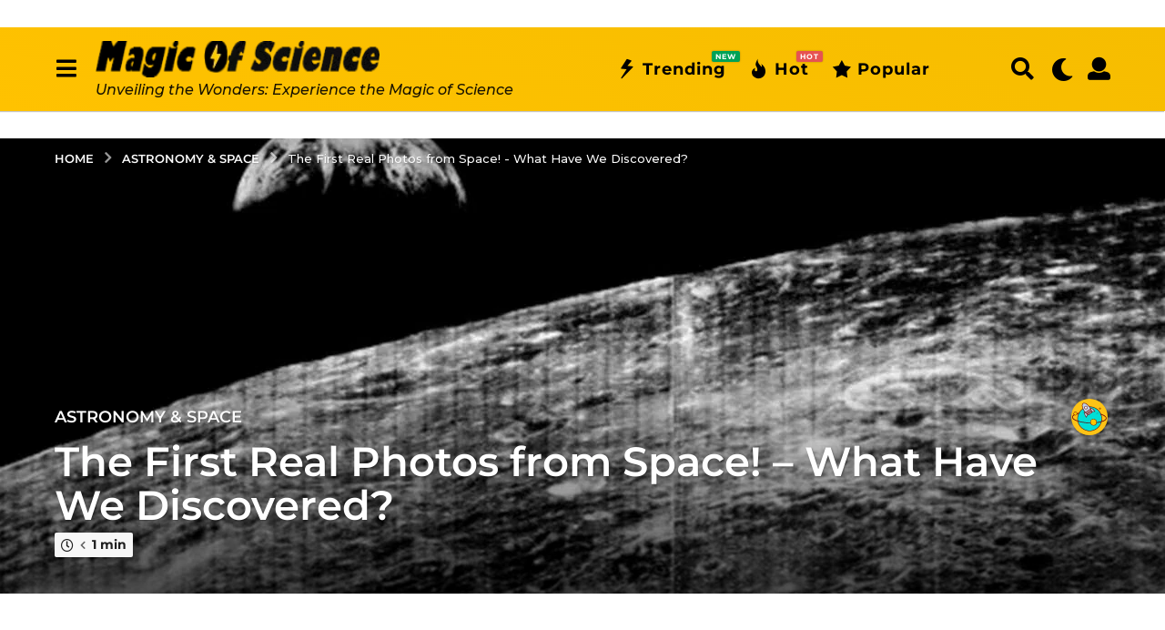

--- FILE ---
content_type: text/html; charset=UTF-8
request_url: https://www.blog.sindibad.tn/the-first-real-photos-from-space-what-have-we-discovered/
body_size: 53827
content:
<!DOCTYPE HTML>
<html lang="en-US" prefix="og: http://ogp.me/ns#">
	<head>
		<meta charset="UTF-8">
		<meta name="viewport" content="width=device-width, initial-scale=1.0, maximum-scale=1.0, user-scalable=no">
					<link rel="pingback" href="https://www.blog.sindibad.tn/xmlrpc.php">
				<meta name='robots' content='index, follow, max-image-preview:large, max-snippet:-1, max-video-preview:-1' />
	<script type="text/javascript">
		(function( $ ) {

			var themeModeStylesheetURL = 'https://www.blog.sindibad.tn/wp-content/themes/boombox/css/night-mode.min.css';
			var getCookie = function( cname ) {
				var name = cname + "=";
				var decodedCookie = decodeURIComponent( document.cookie );
				var ca = decodedCookie.split( ';' );
				for ( var i = 0; i < ca.length; i++ ) {
					var c = ca[i];
					while ( c.charAt( 0 ) == ' ' ) {
						c = c.substring( 1 );
					}
					if ( c.indexOf( name ) == 0 ) {
						return c.substring( name.length, c.length );
					}
				}
				return "";
			};
			var setCookie = function( cname, cvalue, exdays ) {
				var d = new Date();
				d.setTime( d.getTime() + (exdays * 24 * 60 * 60 * 1000) );
				var expires = "expires=" + d.toUTCString();
				document.cookie = cname + "=" + cvalue + ";" + expires + ";path=/";
			};
			var delete_cookie = function( cname ) {
				setCookie( cname, null, 0 );
			};
			var appendThemeModeLink = function() {
				var link = document.createElement( 'link' );
				var targetNode = document.getElementById( 'boombox-primary-style-inline-css' );
				link.rel = 'stylesheet';
				link.id = 'boombox-theme-mode-css';
				link.href = themeModeStylesheetURL;
				link.media = 'all';

				targetNode.parentNode.insertBefore( link, targetNode.nextSibling );
			};

			document.addEventListener( 'DOMContentLoaded', function() {
				var switchers = document.querySelectorAll( '.bb-mode-switcher .bb-mode-toggle' );

				for ( var i = 0; i < switchers.length; i++ ) {
					switchers[i].addEventListener( 'click', function(e) {
					    e.preventDefault();
						var stylesheet = document.getElementById( 'boombox-theme-mode-css' );
						if ( !!getCookie( 'boombox-theme-mode' ) ) {
							if ( stylesheet ) {
								stylesheet.setAttribute( 'disabled', 'disabled' );
							}
                            document.body.classList.remove("boombox-mode-on");
							delete_cookie( 'boombox-theme-mode' );
						} else {
							if ( stylesheet ) {
								stylesheet.removeAttribute( 'disabled' );
							} else {
								appendThemeModeLink();
							}
                            document.body.classList.add("boombox-mode-on");
							setCookie( 'boombox-theme-mode', 1, 365 );
						}
					} );
				}

                if ( !!getCookie( 'boombox-theme-mode' ) ) {
                    document.body.classList.add("boombox-mode-on");
                }
			} );

			if ( !!getCookie( 'boombox-theme-mode' ) ) {

				var appendInterval = setInterval( function() {
					if ( document.getElementById( 'boombox-primary-style-inline-css' ) ) {
						clearInterval( appendInterval );
						appendThemeModeLink();
					}
				}, 25 );
			}

		})();
	</script><!-- Google tag (gtag.js) consent mode dataLayer added by Site Kit -->
<script type="text/javascript" id="google_gtagjs-js-consent-mode-data-layer">
/* <![CDATA[ */
window.dataLayer = window.dataLayer || [];function gtag(){dataLayer.push(arguments);}
gtag('consent', 'default', {"ad_personalization":"denied","ad_storage":"denied","ad_user_data":"denied","analytics_storage":"denied","functionality_storage":"denied","security_storage":"denied","personalization_storage":"denied","region":["AT","BE","BG","CH","CY","CZ","DE","DK","EE","ES","FI","FR","GB","GR","HR","HU","IE","IS","IT","LI","LT","LU","LV","MT","NL","NO","PL","PT","RO","SE","SI","SK"],"wait_for_update":500});
window._googlesitekitConsentCategoryMap = {"statistics":["analytics_storage"],"marketing":["ad_storage","ad_user_data","ad_personalization"],"functional":["functionality_storage","security_storage"],"preferences":["personalization_storage"]};
window._googlesitekitConsents = {"ad_personalization":"denied","ad_storage":"denied","ad_user_data":"denied","analytics_storage":"denied","functionality_storage":"denied","security_storage":"denied","personalization_storage":"denied","region":["AT","BE","BG","CH","CY","CZ","DE","DK","EE","ES","FI","FR","GB","GR","HR","HU","IE","IS","IT","LI","LT","LU","LV","MT","NL","NO","PL","PT","RO","SE","SI","SK"],"wait_for_update":500};
/* ]]> */
</script>
<!-- End Google tag (gtag.js) consent mode dataLayer added by Site Kit -->

<!-- Easy Social Share Buttons for WordPress v.10.5 https://socialsharingplugin.com -->
<meta property="og:image" content="https://www.blog.sindibad.tn/wp-content/uploads/2021/11/The-First-Real-Photos-from-Space-What-Have-We-Discovered.jpg" />
<meta property="og:image:secure_url" content="https://www.blog.sindibad.tn/wp-content/uploads/2021/11/The-First-Real-Photos-from-Space-What-Have-We-Discovered.jpg" />
<!-- / Easy Social Share Buttons for WordPress -->
<meta name="twitter:image" content="https://www.blog.sindibad.tn/wp-content/uploads/2021/11/The-First-Real-Photos-from-Space-What-Have-We-Discovered.jpg" />

	<!-- This site is optimized with the Yoast SEO plugin v26.7 - https://yoast.com/wordpress/plugins/seo/ -->
	<title>The First Real Photos from Space! - What Have We Discovered? - Astronomy &amp; Space</title>
	<meta name="description" content="ou wonder what the first real pictures of space looked like? Then you&#039;ve come to the right place." />
	<link rel="canonical" href="https://www.blog.sindibad.tn/the-first-real-photos-from-space-what-have-we-discovered/" />
	<meta property="og:locale" content="en_US" />
	<meta property="og:type" content="article" />
	<meta property="og:title" content="The First Real Photos from Space! - What Have We Discovered? - Astronomy &amp; Space" />
	<meta property="og:description" content="ou wonder what the first real pictures of space looked like? Then you&#039;ve come to the right place." />
	<meta property="og:url" content="https://www.blog.sindibad.tn/the-first-real-photos-from-space-what-have-we-discovered/" />
	<meta property="og:site_name" content="Magic of Science" />
	<meta property="article:publisher" content="https://www.facebook.com/magicofsciencetn" />
	<meta property="article:author" content="https://www.facebook.com/magicofsciencetn" />
	<meta property="article:published_time" content="2021-11-08T21:42:06+00:00" />
	<meta name="author" content="Magic of science" />
	<meta name="twitter:card" content="summary_large_image" />
	<meta name="twitter:title" content="The First Real Photos from Space! - What Have We Discovered? - Astronomy &amp; Space" />
	<meta name="twitter:description" content="ou wonder what the first real pictures of space looked like? Then you&#039;ve come to the right place." />
	<meta name="twitter:creator" content="@https://twitter.com/MagicofsciTN" />
	<meta name="twitter:site" content="@MagicofsciTN" />
	<meta name="twitter:label1" content="Written by" />
	<meta name="twitter:data1" content="Magic of science" />
	<meta name="twitter:label2" content="Est. reading time" />
	<meta name="twitter:data2" content="1 minute" />
	<script type="application/ld+json" class="yoast-schema-graph">{"@context":"https://schema.org","@graph":[{"@type":"Article","@id":"https://www.blog.sindibad.tn/the-first-real-photos-from-space-what-have-we-discovered/#article","isPartOf":{"@id":"https://www.blog.sindibad.tn/the-first-real-photos-from-space-what-have-we-discovered/"},"author":{"name":"Magic of science","@id":"https://www.blog.sindibad.tn/#/schema/person/86780e9df1fd6e245a3cf620292c42d2"},"headline":"The First Real Photos from Space! &#8211; What Have We Discovered?","datePublished":"2021-11-08T21:42:06+00:00","mainEntityOfPage":{"@id":"https://www.blog.sindibad.tn/the-first-real-photos-from-space-what-have-we-discovered/"},"wordCount":82,"commentCount":0,"publisher":{"@id":"https://www.blog.sindibad.tn/#organization"},"image":{"@id":"https://www.blog.sindibad.tn/the-first-real-photos-from-space-what-have-we-discovered/#primaryimage"},"thumbnailUrl":"https://www.blog.sindibad.tn/wp-content/uploads/2021/11/The-First-Real-Photos-from-Space-What-Have-We-Discovered.jpg","articleSection":["Astronomy &amp; Space"],"inLanguage":"en-US","potentialAction":[{"@type":"CommentAction","name":"Comment","target":["https://www.blog.sindibad.tn/the-first-real-photos-from-space-what-have-we-discovered/#respond"]}]},{"@type":"WebPage","@id":"https://www.blog.sindibad.tn/the-first-real-photos-from-space-what-have-we-discovered/","url":"https://www.blog.sindibad.tn/the-first-real-photos-from-space-what-have-we-discovered/","name":"The First Real Photos from Space! - What Have We Discovered? - Astronomy &amp; Space","isPartOf":{"@id":"https://www.blog.sindibad.tn/#website"},"primaryImageOfPage":{"@id":"https://www.blog.sindibad.tn/the-first-real-photos-from-space-what-have-we-discovered/#primaryimage"},"image":{"@id":"https://www.blog.sindibad.tn/the-first-real-photos-from-space-what-have-we-discovered/#primaryimage"},"thumbnailUrl":"https://www.blog.sindibad.tn/wp-content/uploads/2021/11/The-First-Real-Photos-from-Space-What-Have-We-Discovered.jpg","datePublished":"2021-11-08T21:42:06+00:00","description":"ou wonder what the first real pictures of space looked like? Then you've come to the right place.","breadcrumb":{"@id":"https://www.blog.sindibad.tn/the-first-real-photos-from-space-what-have-we-discovered/#breadcrumb"},"inLanguage":"en-US","potentialAction":[{"@type":"ReadAction","target":["https://www.blog.sindibad.tn/the-first-real-photos-from-space-what-have-we-discovered/"]}]},{"@type":"ImageObject","inLanguage":"en-US","@id":"https://www.blog.sindibad.tn/the-first-real-photos-from-space-what-have-we-discovered/#primaryimage","url":"https://www.blog.sindibad.tn/wp-content/uploads/2021/11/The-First-Real-Photos-from-Space-What-Have-We-Discovered.jpg","contentUrl":"https://www.blog.sindibad.tn/wp-content/uploads/2021/11/The-First-Real-Photos-from-Space-What-Have-We-Discovered.jpg","width":1280,"height":720},{"@type":"BreadcrumbList","@id":"https://www.blog.sindibad.tn/the-first-real-photos-from-space-what-have-we-discovered/#breadcrumb","itemListElement":[{"@type":"ListItem","position":1,"name":"Accueil","item":"https://www.blog.sindibad.tn/"},{"@type":"ListItem","position":2,"name":"The First Real Photos from Space! &#8211; What Have We Discovered?"}]},{"@type":"WebSite","@id":"https://www.blog.sindibad.tn/#website","url":"https://www.blog.sindibad.tn/","name":"Magic of Science","description":"Unveiling the Wonders: Experience the Magic of Science","publisher":{"@id":"https://www.blog.sindibad.tn/#organization"},"potentialAction":[{"@type":"SearchAction","target":{"@type":"EntryPoint","urlTemplate":"https://www.blog.sindibad.tn/?s={search_term_string}"},"query-input":{"@type":"PropertyValueSpecification","valueRequired":true,"valueName":"search_term_string"}}],"inLanguage":"en-US"},{"@type":"Organization","@id":"https://www.blog.sindibad.tn/#organization","name":"Magic of Science","url":"https://www.blog.sindibad.tn/","logo":{"@type":"ImageObject","inLanguage":"en-US","@id":"https://www.blog.sindibad.tn/#/schema/logo/image/","url":"https://www.blog.sindibad.tn/wp-content/uploads/2024/04/Sans-titre-333333-2.png","contentUrl":"https://www.blog.sindibad.tn/wp-content/uploads/2024/04/Sans-titre-333333-2.png","width":291,"height":37,"caption":"Magic of Science"},"image":{"@id":"https://www.blog.sindibad.tn/#/schema/logo/image/"},"sameAs":["https://www.facebook.com/magicofsciencetn","https://x.com/MagicofsciTN","https://www.tiktok.com/@magicofsciencetn","https://www.youtube.com/@magicofsciencetn","https://www.tumblr.com/magicofsciencetn"]},{"@type":"Person","@id":"https://www.blog.sindibad.tn/#/schema/person/86780e9df1fd6e245a3cf620292c42d2","name":"Magic of science","image":{"@type":"ImageObject","inLanguage":"en-US","@id":"https://www.blog.sindibad.tn/#/schema/person/image/","url":"https://secure.gravatar.com/avatar/dd8449d7c74ac75e225f51097db818d7a88c116a4c31ef5299b9abcba74d9859?s=96&d=identicon&r=g","contentUrl":"https://secure.gravatar.com/avatar/dd8449d7c74ac75e225f51097db818d7a88c116a4c31ef5299b9abcba74d9859?s=96&d=identicon&r=g","caption":"Magic of science"},"description":"We will explore the marvels of science together, discovering fascinating facts, amazing experiments, and exciting scientific advancements. Whether you are an enthusiast of quantum physics , a biology lover, or simply curious about understanding how the world around us works, you will find a source of inspiration and awe here. Feel free to browse through our feed of carefully selected articles, videos , and exclusive content designed to both amaze and stimulate your thinking.","sameAs":["https://www.blog.sindibad.tn","https://www.facebook.com/magicofsciencetn","https://www.instagram.com/magicofsciencetn","https://x.com/https://twitter.com/MagicofsciTN","https://www.youtube.com/@magicofsciencetn","https://www.tumblr.com/blog/magicofsciencetn"],"url":"https://www.blog.sindibad.tn/author/admin/"}]}</script>
	<!-- / Yoast SEO plugin. -->


<link rel='dns-prefetch' href='//www.googletagmanager.com' />
<link rel='dns-prefetch' href='//fonts.googleapis.com' />
<link rel='dns-prefetch' href='//pagead2.googlesyndication.com' />
<link rel="alternate" type="application/rss+xml" title="Magic of Science &raquo; Feed" href="https://www.blog.sindibad.tn/feed/" />
<link rel="alternate" type="application/rss+xml" title="Magic of Science &raquo; Comments Feed" href="https://www.blog.sindibad.tn/comments/feed/" />
<link rel="alternate" type="application/rss+xml" title="Magic of Science &raquo; The First Real Photos from Space! &#8211; What Have We Discovered? Comments Feed" href="https://www.blog.sindibad.tn/the-first-real-photos-from-space-what-have-we-discovered/feed/" />
<link rel="alternate" title="oEmbed (JSON)" type="application/json+oembed" href="https://www.blog.sindibad.tn/wp-json/oembed/1.0/embed?url=https%3A%2F%2Fwww.blog.sindibad.tn%2Fthe-first-real-photos-from-space-what-have-we-discovered%2F" />
<link rel="alternate" title="oEmbed (XML)" type="text/xml+oembed" href="https://www.blog.sindibad.tn/wp-json/oembed/1.0/embed?url=https%3A%2F%2Fwww.blog.sindibad.tn%2Fthe-first-real-photos-from-space-what-have-we-discovered%2F&#038;format=xml" />
<style id='wp-img-auto-sizes-contain-inline-css' type='text/css'>
img:is([sizes=auto i],[sizes^="auto," i]){contain-intrinsic-size:3000px 1500px}
/*# sourceURL=wp-img-auto-sizes-contain-inline-css */
</style>
<style id='wp-emoji-styles-inline-css' type='text/css'>

	img.wp-smiley, img.emoji {
		display: inline !important;
		border: none !important;
		box-shadow: none !important;
		height: 1em !important;
		width: 1em !important;
		margin: 0 0.07em !important;
		vertical-align: -0.1em !important;
		background: none !important;
		padding: 0 !important;
	}
/*# sourceURL=wp-emoji-styles-inline-css */
</style>
<style id='wp-block-library-inline-css' type='text/css'>
:root{--wp-block-synced-color:#7a00df;--wp-block-synced-color--rgb:122,0,223;--wp-bound-block-color:var(--wp-block-synced-color);--wp-editor-canvas-background:#ddd;--wp-admin-theme-color:#007cba;--wp-admin-theme-color--rgb:0,124,186;--wp-admin-theme-color-darker-10:#006ba1;--wp-admin-theme-color-darker-10--rgb:0,107,160.5;--wp-admin-theme-color-darker-20:#005a87;--wp-admin-theme-color-darker-20--rgb:0,90,135;--wp-admin-border-width-focus:2px}@media (min-resolution:192dpi){:root{--wp-admin-border-width-focus:1.5px}}.wp-element-button{cursor:pointer}:root .has-very-light-gray-background-color{background-color:#eee}:root .has-very-dark-gray-background-color{background-color:#313131}:root .has-very-light-gray-color{color:#eee}:root .has-very-dark-gray-color{color:#313131}:root .has-vivid-green-cyan-to-vivid-cyan-blue-gradient-background{background:linear-gradient(135deg,#00d084,#0693e3)}:root .has-purple-crush-gradient-background{background:linear-gradient(135deg,#34e2e4,#4721fb 50%,#ab1dfe)}:root .has-hazy-dawn-gradient-background{background:linear-gradient(135deg,#faaca8,#dad0ec)}:root .has-subdued-olive-gradient-background{background:linear-gradient(135deg,#fafae1,#67a671)}:root .has-atomic-cream-gradient-background{background:linear-gradient(135deg,#fdd79a,#004a59)}:root .has-nightshade-gradient-background{background:linear-gradient(135deg,#330968,#31cdcf)}:root .has-midnight-gradient-background{background:linear-gradient(135deg,#020381,#2874fc)}:root{--wp--preset--font-size--normal:16px;--wp--preset--font-size--huge:42px}.has-regular-font-size{font-size:1em}.has-larger-font-size{font-size:2.625em}.has-normal-font-size{font-size:var(--wp--preset--font-size--normal)}.has-huge-font-size{font-size:var(--wp--preset--font-size--huge)}.has-text-align-center{text-align:center}.has-text-align-left{text-align:left}.has-text-align-right{text-align:right}.has-fit-text{white-space:nowrap!important}#end-resizable-editor-section{display:none}.aligncenter{clear:both}.items-justified-left{justify-content:flex-start}.items-justified-center{justify-content:center}.items-justified-right{justify-content:flex-end}.items-justified-space-between{justify-content:space-between}.screen-reader-text{border:0;clip-path:inset(50%);height:1px;margin:-1px;overflow:hidden;padding:0;position:absolute;width:1px;word-wrap:normal!important}.screen-reader-text:focus{background-color:#ddd;clip-path:none;color:#444;display:block;font-size:1em;height:auto;left:5px;line-height:normal;padding:15px 23px 14px;text-decoration:none;top:5px;width:auto;z-index:100000}html :where(.has-border-color){border-style:solid}html :where([style*=border-top-color]){border-top-style:solid}html :where([style*=border-right-color]){border-right-style:solid}html :where([style*=border-bottom-color]){border-bottom-style:solid}html :where([style*=border-left-color]){border-left-style:solid}html :where([style*=border-width]){border-style:solid}html :where([style*=border-top-width]){border-top-style:solid}html :where([style*=border-right-width]){border-right-style:solid}html :where([style*=border-bottom-width]){border-bottom-style:solid}html :where([style*=border-left-width]){border-left-style:solid}html :where(img[class*=wp-image-]){height:auto;max-width:100%}:where(figure){margin:0 0 1em}html :where(.is-position-sticky){--wp-admin--admin-bar--position-offset:var(--wp-admin--admin-bar--height,0px)}@media screen and (max-width:600px){html :where(.is-position-sticky){--wp-admin--admin-bar--position-offset:0px}}

/*# sourceURL=wp-block-library-inline-css */
</style><style id='global-styles-inline-css' type='text/css'>
:root{--wp--preset--aspect-ratio--square: 1;--wp--preset--aspect-ratio--4-3: 4/3;--wp--preset--aspect-ratio--3-4: 3/4;--wp--preset--aspect-ratio--3-2: 3/2;--wp--preset--aspect-ratio--2-3: 2/3;--wp--preset--aspect-ratio--16-9: 16/9;--wp--preset--aspect-ratio--9-16: 9/16;--wp--preset--color--black: #000000;--wp--preset--color--cyan-bluish-gray: #abb8c3;--wp--preset--color--white: #ffffff;--wp--preset--color--pale-pink: #f78da7;--wp--preset--color--vivid-red: #cf2e2e;--wp--preset--color--luminous-vivid-orange: #ff6900;--wp--preset--color--luminous-vivid-amber: #fcb900;--wp--preset--color--light-green-cyan: #7bdcb5;--wp--preset--color--vivid-green-cyan: #00d084;--wp--preset--color--pale-cyan-blue: #8ed1fc;--wp--preset--color--vivid-cyan-blue: #0693e3;--wp--preset--color--vivid-purple: #9b51e0;--wp--preset--gradient--vivid-cyan-blue-to-vivid-purple: linear-gradient(135deg,rgb(6,147,227) 0%,rgb(155,81,224) 100%);--wp--preset--gradient--light-green-cyan-to-vivid-green-cyan: linear-gradient(135deg,rgb(122,220,180) 0%,rgb(0,208,130) 100%);--wp--preset--gradient--luminous-vivid-amber-to-luminous-vivid-orange: linear-gradient(135deg,rgb(252,185,0) 0%,rgb(255,105,0) 100%);--wp--preset--gradient--luminous-vivid-orange-to-vivid-red: linear-gradient(135deg,rgb(255,105,0) 0%,rgb(207,46,46) 100%);--wp--preset--gradient--very-light-gray-to-cyan-bluish-gray: linear-gradient(135deg,rgb(238,238,238) 0%,rgb(169,184,195) 100%);--wp--preset--gradient--cool-to-warm-spectrum: linear-gradient(135deg,rgb(74,234,220) 0%,rgb(151,120,209) 20%,rgb(207,42,186) 40%,rgb(238,44,130) 60%,rgb(251,105,98) 80%,rgb(254,248,76) 100%);--wp--preset--gradient--blush-light-purple: linear-gradient(135deg,rgb(255,206,236) 0%,rgb(152,150,240) 100%);--wp--preset--gradient--blush-bordeaux: linear-gradient(135deg,rgb(254,205,165) 0%,rgb(254,45,45) 50%,rgb(107,0,62) 100%);--wp--preset--gradient--luminous-dusk: linear-gradient(135deg,rgb(255,203,112) 0%,rgb(199,81,192) 50%,rgb(65,88,208) 100%);--wp--preset--gradient--pale-ocean: linear-gradient(135deg,rgb(255,245,203) 0%,rgb(182,227,212) 50%,rgb(51,167,181) 100%);--wp--preset--gradient--electric-grass: linear-gradient(135deg,rgb(202,248,128) 0%,rgb(113,206,126) 100%);--wp--preset--gradient--midnight: linear-gradient(135deg,rgb(2,3,129) 0%,rgb(40,116,252) 100%);--wp--preset--font-size--small: 13px;--wp--preset--font-size--medium: 20px;--wp--preset--font-size--large: 36px;--wp--preset--font-size--x-large: 42px;--wp--preset--spacing--20: 0.44rem;--wp--preset--spacing--30: 0.67rem;--wp--preset--spacing--40: 1rem;--wp--preset--spacing--50: 1.5rem;--wp--preset--spacing--60: 2.25rem;--wp--preset--spacing--70: 3.38rem;--wp--preset--spacing--80: 5.06rem;--wp--preset--shadow--natural: 6px 6px 9px rgba(0, 0, 0, 0.2);--wp--preset--shadow--deep: 12px 12px 50px rgba(0, 0, 0, 0.4);--wp--preset--shadow--sharp: 6px 6px 0px rgba(0, 0, 0, 0.2);--wp--preset--shadow--outlined: 6px 6px 0px -3px rgb(255, 255, 255), 6px 6px rgb(0, 0, 0);--wp--preset--shadow--crisp: 6px 6px 0px rgb(0, 0, 0);}:where(.is-layout-flex){gap: 0.5em;}:where(.is-layout-grid){gap: 0.5em;}body .is-layout-flex{display: flex;}.is-layout-flex{flex-wrap: wrap;align-items: center;}.is-layout-flex > :is(*, div){margin: 0;}body .is-layout-grid{display: grid;}.is-layout-grid > :is(*, div){margin: 0;}:where(.wp-block-columns.is-layout-flex){gap: 2em;}:where(.wp-block-columns.is-layout-grid){gap: 2em;}:where(.wp-block-post-template.is-layout-flex){gap: 1.25em;}:where(.wp-block-post-template.is-layout-grid){gap: 1.25em;}.has-black-color{color: var(--wp--preset--color--black) !important;}.has-cyan-bluish-gray-color{color: var(--wp--preset--color--cyan-bluish-gray) !important;}.has-white-color{color: var(--wp--preset--color--white) !important;}.has-pale-pink-color{color: var(--wp--preset--color--pale-pink) !important;}.has-vivid-red-color{color: var(--wp--preset--color--vivid-red) !important;}.has-luminous-vivid-orange-color{color: var(--wp--preset--color--luminous-vivid-orange) !important;}.has-luminous-vivid-amber-color{color: var(--wp--preset--color--luminous-vivid-amber) !important;}.has-light-green-cyan-color{color: var(--wp--preset--color--light-green-cyan) !important;}.has-vivid-green-cyan-color{color: var(--wp--preset--color--vivid-green-cyan) !important;}.has-pale-cyan-blue-color{color: var(--wp--preset--color--pale-cyan-blue) !important;}.has-vivid-cyan-blue-color{color: var(--wp--preset--color--vivid-cyan-blue) !important;}.has-vivid-purple-color{color: var(--wp--preset--color--vivid-purple) !important;}.has-black-background-color{background-color: var(--wp--preset--color--black) !important;}.has-cyan-bluish-gray-background-color{background-color: var(--wp--preset--color--cyan-bluish-gray) !important;}.has-white-background-color{background-color: var(--wp--preset--color--white) !important;}.has-pale-pink-background-color{background-color: var(--wp--preset--color--pale-pink) !important;}.has-vivid-red-background-color{background-color: var(--wp--preset--color--vivid-red) !important;}.has-luminous-vivid-orange-background-color{background-color: var(--wp--preset--color--luminous-vivid-orange) !important;}.has-luminous-vivid-amber-background-color{background-color: var(--wp--preset--color--luminous-vivid-amber) !important;}.has-light-green-cyan-background-color{background-color: var(--wp--preset--color--light-green-cyan) !important;}.has-vivid-green-cyan-background-color{background-color: var(--wp--preset--color--vivid-green-cyan) !important;}.has-pale-cyan-blue-background-color{background-color: var(--wp--preset--color--pale-cyan-blue) !important;}.has-vivid-cyan-blue-background-color{background-color: var(--wp--preset--color--vivid-cyan-blue) !important;}.has-vivid-purple-background-color{background-color: var(--wp--preset--color--vivid-purple) !important;}.has-black-border-color{border-color: var(--wp--preset--color--black) !important;}.has-cyan-bluish-gray-border-color{border-color: var(--wp--preset--color--cyan-bluish-gray) !important;}.has-white-border-color{border-color: var(--wp--preset--color--white) !important;}.has-pale-pink-border-color{border-color: var(--wp--preset--color--pale-pink) !important;}.has-vivid-red-border-color{border-color: var(--wp--preset--color--vivid-red) !important;}.has-luminous-vivid-orange-border-color{border-color: var(--wp--preset--color--luminous-vivid-orange) !important;}.has-luminous-vivid-amber-border-color{border-color: var(--wp--preset--color--luminous-vivid-amber) !important;}.has-light-green-cyan-border-color{border-color: var(--wp--preset--color--light-green-cyan) !important;}.has-vivid-green-cyan-border-color{border-color: var(--wp--preset--color--vivid-green-cyan) !important;}.has-pale-cyan-blue-border-color{border-color: var(--wp--preset--color--pale-cyan-blue) !important;}.has-vivid-cyan-blue-border-color{border-color: var(--wp--preset--color--vivid-cyan-blue) !important;}.has-vivid-purple-border-color{border-color: var(--wp--preset--color--vivid-purple) !important;}.has-vivid-cyan-blue-to-vivid-purple-gradient-background{background: var(--wp--preset--gradient--vivid-cyan-blue-to-vivid-purple) !important;}.has-light-green-cyan-to-vivid-green-cyan-gradient-background{background: var(--wp--preset--gradient--light-green-cyan-to-vivid-green-cyan) !important;}.has-luminous-vivid-amber-to-luminous-vivid-orange-gradient-background{background: var(--wp--preset--gradient--luminous-vivid-amber-to-luminous-vivid-orange) !important;}.has-luminous-vivid-orange-to-vivid-red-gradient-background{background: var(--wp--preset--gradient--luminous-vivid-orange-to-vivid-red) !important;}.has-very-light-gray-to-cyan-bluish-gray-gradient-background{background: var(--wp--preset--gradient--very-light-gray-to-cyan-bluish-gray) !important;}.has-cool-to-warm-spectrum-gradient-background{background: var(--wp--preset--gradient--cool-to-warm-spectrum) !important;}.has-blush-light-purple-gradient-background{background: var(--wp--preset--gradient--blush-light-purple) !important;}.has-blush-bordeaux-gradient-background{background: var(--wp--preset--gradient--blush-bordeaux) !important;}.has-luminous-dusk-gradient-background{background: var(--wp--preset--gradient--luminous-dusk) !important;}.has-pale-ocean-gradient-background{background: var(--wp--preset--gradient--pale-ocean) !important;}.has-electric-grass-gradient-background{background: var(--wp--preset--gradient--electric-grass) !important;}.has-midnight-gradient-background{background: var(--wp--preset--gradient--midnight) !important;}.has-small-font-size{font-size: var(--wp--preset--font-size--small) !important;}.has-medium-font-size{font-size: var(--wp--preset--font-size--medium) !important;}.has-large-font-size{font-size: var(--wp--preset--font-size--large) !important;}.has-x-large-font-size{font-size: var(--wp--preset--font-size--x-large) !important;}
/*# sourceURL=global-styles-inline-css */
</style>

<style id='classic-theme-styles-inline-css' type='text/css'>
/*! This file is auto-generated */
.wp-block-button__link{color:#fff;background-color:#32373c;border-radius:9999px;box-shadow:none;text-decoration:none;padding:calc(.667em + 2px) calc(1.333em + 2px);font-size:1.125em}.wp-block-file__button{background:#32373c;color:#fff;text-decoration:none}
/*# sourceURL=/wp-includes/css/classic-themes.min.css */
</style>
<link rel='stylesheet' id='contact-form-7-css' href='https://www.blog.sindibad.tn/wp-content/plugins/contact-form-7/includes/css/styles.css?ver=6.1.4' type='text/css' media='all' />
<link rel='stylesheet' id='boombox-styles-min-css' href='https://www.blog.sindibad.tn/wp-content/themes/boombox/js/plugins/plugins.min.css?ver=2.9.9' type='text/css' media='all' />
<link rel='stylesheet' id='boombox-icomoon-style-css' href='https://www.blog.sindibad.tn/wp-content/themes/boombox/fonts/icon-fonts/icomoon/icons.min.css?ver=2.9.9' type='text/css' media='all' />
<link rel='stylesheet' id='boombox-fonts-css' href='https://fonts.googleapis.com/css?family=Montserrat%3A300%2C300i%2C400%2C400i%2C500%2C500i%2C600%2C600i%2C700%2C700i%2C800%2C800i%2C900%2C900i&#038;subset=latin%2Clatin-ext&#038;ver=2.9.9' type='text/css' media='all' />
<link rel='stylesheet' id='boombox-primary-style-css' href='https://www.blog.sindibad.tn/wp-content/themes/boombox/css/style.min.css?ver=2.9.9' type='text/css' media='all' />
<style id='boombox-primary-style-inline-css' type='text/css'>
/* -- Header Gradient For Bottom Layer -- */
		.bb-header.header-desktop .bottom-header {
			background: #ffc200;
			background: -webkit-linear-gradient(20deg, #ffc200, #f6bd00);
			background: -o-linear-gradient(20deg, #ffc200, #f6bd00);
			background: -moz-linear-gradient(20deg, #ffc200, #f6bd00);
			background: linear-gradient(20deg, #ffc200, #f6bd00);
		}/* -- Header Gradient for Mobile -- */
		.bb-header.header-mobile .header-row {
			background: ;
			background: -webkit-linear-gradient(20deg, , #f6bd00);
			background: -o-linear-gradient(20deg, , #f6bd00);
			background: -moz-linear-gradient(20deg, , #f6bd00);
			background: linear-gradient(20deg, , #f6bd00);
		}
		/* -- Mobile Header -- */
		.bb-header.header-mobile .header-row {
			background-color: ;
			color: #1f1f1f;
		}
		/* If you need to specify different color for bottom/top header, use this code */
		.bb-header.header-mobile.g-style .header-c {
			color: #1f1f1f;
		}
		/* Mobile header breakpoint */
		@media (min-width: 992px) {
			.bb-show-desktop-header {
			  display: block;
			}
			.bb-show-mobile-header {
			  display: none;
			}
		}
	
		/* --site title color */
		.branding h1 {
		  color: #1f1f1f;
		}
	
		/* -top */
		.bb-header.header-desktop .top-header {
		  background-color: #ffffff;
		}
	
		.bb-header.header-desktop .top-header .bb-header-icon:hover,
		.bb-header.header-desktop .top-header  .bb-header-icon.active,
		.bb-header.header-desktop .top-header .main-navigation > ul > li:hover,
		.bb-header.header-desktop .top-header .main-navigation > ul > li.current-menu-item > a {
		  color: #505050;
		}
	
		/* --top pattern */
		.bb-header.header-desktop .top-header svg {
		  fill: #ffffff;
		}
	
		/* --top text color */
		.bb-header.header-desktop .top-header {
		  color: #2a2a2a;
		}
	
		.bb-header.header-desktop .top-header .create-post {
		  background-color: #1f1f1f;
		}
	
		/* --top button color */
		.bb-header.header-desktop .top-header .create-post {
		  color: #ffffff;
		}
		
		/* --top Typography */
		.bb-header.header-desktop .top-header .main-navigation {
			font-family: Montserrat,sans-serif;
			font-size: 12px;
			font-style : normal;
			font-weight: 600;
			letter-spacing: 1px;
			text-transform: uppercase;
		}
		
		.bb-header.header-desktop .top-header .main-navigation .sub-menu {
			font-family: Montserrat,sans-serif;
			font-size: 14px;
			font-style : normal;
			font-weight: 500;
			letter-spacing: 0px;
			text-transform: capitalize;
		}
	
		.bb-header.header-desktop .bottom-header .bb-header-icon:hover,
		.bb-header.header-desktop .bottom-header .bb-header-icon.active,
		.bb-header.header-desktop .bottom-header .main-navigation > ul > li:hover,
		.bb-header.header-desktop .bottom-header .main-navigation > ul > li.current-menu-item > a,
		.bb-header.header-desktop .bottom-header .main-navigation > ul > li.current-menu-item > .dropdown-toggle {
		  color: #333333;
		}
	
		/* -bottom */
		.bb-header.header-desktop .bottom-header {
		  background-color: #ffc200;
		}
	
		.bb-header.header-desktop .bottom-header svg {
		  fill: #ffc200;
		}
	
		/* --bottom text color */
		.bb-header.header-desktop .bottom-header {
		  color: #000000;
		}
	
		.bb-header.header-desktop .bottom-header .main-navigation ul li:before,
		.bb-header.header-desktop .bottom-header .account-box .user:after,
		.bb-header.header-desktop .bottom-header .create-post:before,
		.bb-header.header-desktop .bottom-header .menu-button:after {
		  border-color: #000000;
		}
	
		.bb-header.header-desktop .bottom-header .create-post {
		  background-color: #1f1f1f;
		}
	
		/* --bottom button color */
		.bb-header.header-desktop .create-post {
		  color: #ffffff;
		}
		
		/* --bottom Typography */
		.bb-header.header-desktop .bottom-header .main-navigation {
			font-family: Montserrat,sans-serif;
			font-size: 18px;
			font-style : normal;
			font-weight: 700;
			letter-spacing: 1px;
			text-transform: capitalize;
		}
		
		.bb-header.header-desktop .bottom-header .main-navigation .sub-menu {
			font-family: Montserrat,sans-serif;
			font-size: 14px;
			font-style : normal;
			font-weight: 500;
			letter-spacing: 0px;
			text-transform: capitalize;
		}

		/* -- Logo Margin for Desktop */
		.bb-header.header-desktop .branding {
			margin-top: 15px;
			margin-bottom: 15px;
		}
		/* -- Logo Margin for Mobile */
		.bb-header.header-mobile .branding {
			margin-top: 5px;
			margin-bottom: 5px;
		}
		

		/* Custom Footer Styles */
	
		/* -top */
		.footer {
		  background-color: #1f1f1f;
		}
	
		.footer .footer-top svg {
		  fill: #1f1f1f;
		}
	
		.footer .footer-bottom svg {
		  fill: #2a2a2a;
		}
	
		/* -primary color */
		/* --primary bg */
		#footer .cat-item.current-cat a,
		#footer .widget_mc4wp_form_widget:before,#footer .widget_create_post:before,
		#footer .cat-item a:hover,
		#footer button[type="submit"],
		#footer input[type="submit"],
		#footer .bb-btn, #footer .bnt.primary {
		  background-color: #ffe400;
		}
	
		/* --primary text */
		#footer .widget_mc4wp_form_widget:before,#footer .widget_create_post:before,
		#footer button[type="submit"],
		#footer input[type="submit"],
		#footer .bb-btn, #footer .bb-bnt-primary {
		  color: #000000;
		}
	
		/* --primary hover */
		#footer a:hover {
		  color: #ffe400;
		}
	
		#footer .widget_categories ul li a:hover,
		#footer .widget_archive ul li a:hover,
		#footer .widget_pages ul li a:hover,
		#footer .widget_meta ul li a:hover,
		#footer .widget_nav_menu ul li a:hover {
		  background-color: #ffe400;
		  color: #000000;
		}
	
		#footer .slick-dots li.slick-active button:before,
		#footer .widget_tag_cloud a:hover {
		  border-color:#ffe400;
		}
	
		/* -heading color */
		#footer .bb-featured-strip .item .title,
		#footer .slick-dots li button:before,
		#footer h1,#footer h2,#footer h3,#footer h4, #footer h5,#footer h6,
		#footer .widget-title {
		  color: #ffffff;
		}
	
		/* -text color */
		#footer,
		#footer .widget_recent_comments .recentcomments .comment-author-link,
		#footer .widget_recent_comments .recentcomments a,
		#footer .byline, #footer .posted-on,
		#footer .widget_nav_menu ul li,
		#footer .widget_categories ul li,
		#footer .widget_archive ul li,
		#footer .widget_pages ul li,
		#footer .widget_meta ul li {
		  color: #ffffff;
		}
		#footer .widget_tag_cloud  a, #footer select, #footer textarea, #footer input[type="tel"], #footer input[type="text"], #footer input[type="number"], #footer input[type="date"], #footer input[type="time"], #footer input[type="url"], #footer input[type="email"], #footer input[type="search"],#footer input[type="password"],
		#footer .widget_mc4wp_form_widget:after, #footer .widget_create_post:after {
			border-color: #ffffff;
		}
	
		#footer .widget_categories ul li a,
		#footer .widget_archive ul li a,
		#footer .widget_pages ul li a,
		#footer .widget_meta ul li a,
		#footer .widget_nav_menu ul li a,
		#footer .widget_tag_cloud a {
		  color: #ffffff;
		}
	
		/* -bottom */
		/* --text  color */
		#footer .footer-bottom {
		  background-color: #2a2a2a;
		  color: #ffffff;
		}
	
		/* --text  hover */
		#footer .footer-bottom a:hover {
		  color: #ffe400;
		}
/* - Page header - */

	/* -body bg color */
	body,.bb-post-gallery-content .bb-gl-header,
	.bb-cards-view .bb-post-single.style5 .site-main, .bb-cards-view .bb-post-single.style6 .container-inner  {
	    background-color: #f5f5f5;
	}
	form#mycred-transfer-form-transfer {
		background-color: #f5f5f5 !important;
	}
	
	.branding .site-title {
		font-family: Montserrat,sans-serif;
		font-weight:500;
		font-style:normal;
	}

	#background-image {
		background-size:cover;
	}

	/* -Font sizes */
	.widget-title {
		font-size: 17px;
	}
	body {
	    font-size: 16px;
	}
	@media screen and (min-width: 992px) {
		html {
			font-size: 16px;
		}
		.bb-post-single .s-post-title {
	    	font-size: 45px;
		}
	}

	/* -content bg color */
	.page-wrapper,
	#main,
	.bb-cards-view .bb-card-item,
	.bb-cards-view .widget_mc4wp_form_widget:after,
	.bb-cards-view .widget_create_post:after,
	.light-modal .modal-body,.light-modal,
	.bb-toggle .bb-header-dropdown.toggle-content,
	.bb-header.header-desktop .main-navigation .sub-menu,
	.bb-post-share-box .post-share-count,
	.bb-post-rating a,.comment-respond input[type=text], .comment-respond textarea, .comment-respond #commentform textarea#comment,
	.bb-fixed-pagination .page,.bb-fixed-pagination .pg-content,
	.bb-floating-navbar .floating-navbar-inner,
	.bb-featured-strip .bb-arrow-next, .bb-featured-strip .bb-arrow-prev,
	.bb-mobile-navigation,
	.mejs-container,.bb-post-gallery-content,
	.bb-dropdown .dropdown-toggle, .bb-dropdown .dropdown-content,
	.bb-stretched-view .bb-post-single.style5 .site-main, .bb-stretched-view .bb-post-single.style6 .container-inner,
	.bb-boxed-view .bb-post-single.style5 .site-main, .bb-boxed-view .bb-post-single.style6 .container-inner,
	.bb-advertisement.bb-sticky-bottom-area .bb-sticky-btm-el {
	  background-color: #ffffff;
	  border-color: #ffffff;
	}
	/* Temp Color: will be option in future */
	.bb-header.header-mobile.g-style .header-c {
		background: #ffffff;
	}
	.bb-header-navigation .main-navigation .sub-menu:before,
	.bb-toggle .toggle-content.bb-header-dropdown:before {
	    border-color: transparent transparent #ffffff;
	}
	select, .bb-form-block input, .bb-form-block select, .bb-form-block textarea,
	.bb-author-vcard .author {
		background-color: #ffffff;
	}
	.bb-tabs .tabs-menu .count {
	  color: #ffffff;
	}

	/* -page width */
	.page-wrapper {
	  width: 100%;
	}

	/* -primary color */
	/* --primary color for bg */
	.mark, mark,.box_list,
	.bb-tooltip:before,
	.bb-text-highlight.primary-color,
	#comments .nav-links a,
	.light-modal .modal-close,
	.quiz_row:hover,
	.progress-bar-success,
	.onoffswitch,.onoffswitch2,
	.widget_nav_menu ul li a:hover,
	.widget_categories ul li a:hover,
	.widget_archive ul li a:hover,
	.widget_pages ul li a:hover,
	.widget_meta ul li a:hover,
	.widget_mc4wp_form_widget:before,.widget_create_post:before,
	.widget_calendar table th a,
	.widget_calendar table td a,
	.go-top, .bb-affiliate-content .item-url,
	.bb-mobile-navigation .close,
	.bb-wp-pagination .page-numbers.next, .bb-wp-pagination .page-numbers.prev,
	.navigation.pagination .page-numbers.next, .navigation.pagination .page-numbers.prev,
	.bb-next-prev-pagination .page-link,
	.bb-next-pagination .page-link,
	.bb-post-share-box .post-share-count,
	.cat-item.current-cat a,
	.cat-item a:hover,
	.bb-fixed-pagination .page:hover .pg-arrow,
	button[type="submit"],
	input[type="submit"],
	.bb-btn.bb-btn-primary,.bb-btn.bb-btn-primary:hover,
	blockquote:before,.bb-btn.bb-btn-primary-outline:hover,.bb-post-gallery-content .bb-gl-meta .bb-gl-arrow,
	hr.primary-color,
	.bb-bg-primary, .bb-bg-primary.bb-btn,
	.bb-sticky-btm .btn-close {
	  background-color: #ffc200;
	}
	.bb-tooltip:after,
	hr.bb-line-dashed.primary-color, hr.bb-line-dotted.primary-color {
		border-top-color:#ffc200;
	}

	/* --primary text */
	.mark, mark,
	.bb-tooltip:before,
	.bb-wp-pagination .page-numbers.next, .bb-wp-pagination .page-numbers.prev,
	.navigation.pagination .page-numbers.next, .navigation.pagination .page-numbers.prev,
	.bb-text-highlight.primary-color,
	#comments .nav-links a,
	.light-modal .modal-close,
	.sr-only,.box_list,
	.quiz_row:hover, .bb-affiliate-content .item-url,
	.onoffswitch,.onoffswitch2,
	.bb-next-prev-pagination .page-link,
	.bb-next-pagination .page-link,
	.widget_nav_menu ul li a:hover,
	.widget_categories ul li a:hover,
	.widget_archive ul li a:hover,
	.widget_pages ul li a:hover,
	.widget_meta ul li a:hover,
	.cat-item.current-cat a,
	.widget_mc4wp_form_widget:before,.widget_create_post:before,
	.go-top,
	.widget_calendar table th a,
	.widget_calendar table td a,
	.bb-mobile-navigation .close,
	.bb-post-share-box .post-share-count,
	.bb-fixed-pagination .page:hover .pg-arrow,
	button[type="submit"],
	input[type="submit"],
	.bb-btn.bb-btn-primary,.bb-btn.bb-btn-primary:hover,.bb-btn.bb-btn-primary-outline:hover,
	blockquote:before,.bb-post-gallery-content .bb-gl-meta .bb-gl-arrow,
	.bb-bg-primary,
	.bb-sticky-btm .btn-close {
	  color: #000000;
	}

	/* -primary color */
	/* --primary color for text */
	#cancel-comment-reply-link,
	.bb-affiliate-content .price:before,
	.bb-header-navigation .main-navigation > ul .sub-menu li:hover > a,
	.bb-header-navigation .main-navigation > ul .sub-menu li.current-menu-item a,
	.bb-header-navigation .more-navigation .section-navigation ul li:hover a,
	.bb-mobile-navigation .main-navigation li a:hover,.bb-mobile-navigation .main-navigation>ul>li .sub-menu li a:hover,
	.bb-mobile-navigation .main-navigation li.current-menu-item > a, .bb-mobile-navigation .main-navigation .sub-menu li.current-menu-item > a,
	.bb-mobile-navigation .main-navigation li.current-menu-item > .dropdown-toggle, .bb-mobile-navigation .main-navigation .sub-menu li.current-menu-item > .dropdown-toggle,
	.sticky .post-thumbnail:after,
	.entry-no-lg,
	.entry-title:hover a,
	.post-types .item:hover .bb-icon,
	.bb-text-dropcap.primary-color,
	.bb-btn-primary-outline,
	.bb-btn-link:hover,
	.bb-btn-link,#comments .bypostauthor > .comment-body .vcard .fn,
	.more-link:hover,
	.widget_bb-side-navigation .menu-item.menu-item-icon .bb-icon,
	.bb-price-block .current-price:before, .bb-price-block ins:before, .bb-price-block .amount:before, .product_list_widget ins .amount:before {
	  color: #ffc200;
	}

    .single.nsfw-post .bb-post-single .nsfw-post h3,
    .bb-post-nav .nsfw-post h3,
	.post-thumbnail .nsfw-post h3{
	    color: #ffc200 !important;
	}
	.post-types .item:hover,
	.more-load-button button:hover,
	.bb-btn-primary-outline,.bb-btn-primary:hover,
	.widget_tag_cloud .tagcloud a:hover {
	  border-color: #ffc200;
	}

	.bb-tabs .tabs-menu li.active:before  {
		background-color: #ffc200;
	}

	/* -link color */
	a,.bb-timing-block .timing-seconds {
	  color:#f43547
	}

	/* - base text color */
	body, html,
	.widget_recent_comments .recentcomments .comment-author-link,.widget_recent_comments .recentcomments a,
	.bb-header.header-desktop .main-navigation .sub-menu,
	.bb-header-dropdown.toggle-content,.comment-respond input[type=text], .comment-respond textarea,
	.featured-strip .slick-dots li button:before,
	.more-load-button button,.comment-vote .count,
	.bb-mobile-navigation .bb-header-search .search-submit,
	#comments .comment .comment-body .comment-content small .dropdown-toggle,
	.byline a,.byline .author-name,
	.bb-featured-strip .bb-arrow-next, .bb-featured-strip .bb-arrow-prev,
	.bb-price-block, .bb-price-block > .amount, .bb-price-block ins .amount,
	.bb-dropdown .dropdown-content a,
	.bb-author-vcard .auth-references a,
	.light-modal,
    .bb-author-vcard-mini .auth-url,
	.bb-post-gallery-content .bb-gl-meta .bb-gl-pagination b,
	 .bb-post-gallery-content.bb-mode-slide .bb-mode-switcher[data-mode=slide],
	 .bb-post-gallery-content.bb-mode-grid .bb-mode-switcher[data-mode=grid]{
	  color: #1f1f1f;
	}

	/* --heading text color */
	#comments .vcard .fn,
	.bb-fixed-pagination .page .pg-title,
	.more_items_x legend, .more_items legend, .more_items_glow,
	h1, h2, h3, h4, h5, h6 {
	  color: #1f1f1f;
	}
	.bb-tabs .tabs-menu li.active, .bb-tabs .tabs-menu li.active {
	  border-color: #1f1f1f;
	}
	.bb-tabs .tabs-menu .count {
	  background-color: #1f1f1f;
	}

	/* --secondary text color */
	s, strike, del,label,#comments .pingback .comment-body .comment-content, #comments .comment .comment-body .comment-content,
	#TB_ajaxWindowTitle,
	.bb-affiliate-content .price .old-price,
	.bb-header-navigation .more-navigation .sections-header,
	.bb-mobile-navigation .more-menu .more-menu-body .sections-header,
	.bb-post-share-box .bb-post-rating .count .text:after,
	.inline-popup .intro,.comment-vote a .bb-icon,
	.authentication .intro,.widget_recent_comments .recentcomments,
	.post-types .item .bb-icon,
	.bb-post-rating a,.post-thumbnail .thumbnail-caption,
	table thead th, table tfoot th, .bb-post-share-box .mobile-info,
	.widget_create_post .text,
	.widget_footer .text,
	.bb-author-vcard .author-info,.bb-author-vcard .auth-byline,
	.wp-caption .wp-caption-text, .wp-caption-dd,
	#comments .comments-title span,
	#comments .comment-notes,
	#comments .comment-metadata,
	.short-info .create-post .text,
	.bb-cat-links,
	.widget_bb-side-navigation .menu-item.menu-item-has-children .dropdown-toggle,
	.bb-post-meta .post-comments,.entry-sub-title,
	.bb-page-header .page-subtitle,
	.widget_bb-side-navigation .bb-widget-title,
	.bb-price-block .old-price,.bb-price-block del .amount,
	.widget_recent_comments .recentcomments,
	.bb-post-gallery-content .bb-gl-mode-switcher,
    .bb-author-vcard-mini .auth-byline, .bb-author-vcard-mini .auth-posted-on, .bb-author-vcard-mini .auth-title,
	.s-post-meta .post-comments,
	.bb-sec-label,
	.bb-breadcrumb.clr-style1, .bb-breadcrumb.clr-style1 a {
	  color: #a3a3a3;
	}

	::-webkit-input-placeholder {
	  color: #a3a3a3;
	}

	:-moz-placeholder {
	  color: #a3a3a3;
	}

	:-ms-input-placeholder {
	  color: #a3a3a3;
	}

	/* -font family */
	/* --base font family */
	body, html,
	#cancel-comment-reply-link,
	#comments .comments-title span {
	  font-family: Montserrat,sans-serif;
	}

	/* --Post heading font family */
	.entry-title {
	 font-family: Montserrat,sans-serif;
	}

	/* --secondary font family */
	.bb-wp-pagination,.navigation.pagination,
	.comments-area h3,[class*=" mashicon-"] .text, [class^=mashicon-] .text,
	.entry-no-lg,
	.bb-reaction-box .title, .bb-reaction-box .reaction-item .reaction-vote-btn,
	#comments .comments-title, #comments .comment-reply-title,
	.bb-page-header .bb-trending-navigation ul li a,
	.widget-title,
	.bb-badge .text,.post-number,
	.more_items_x legend, .more_items legend, .more_items_glow,
	section.error-404 .text,
	.inline-popup .title,
	.authentication .title,
	.bb-other-posts .title,
	.bb-post-share-box h2,
	.bb-page-header h1 {
	  font-family: Montserrat,sans-serif;
	}

	/* -border-color */
	.bb-page-header .container-bg, .bb-page-header.boxed.has-bg .container-bg,
	.bb-header-navigation .main-navigation .sub-menu,
	.bb-header-navigation .more-navigation .more-menu-header,
	.bb-header-navigation .more-navigation .more-menu-footer,
	.bb-mobile-navigation .more-menu .bb-badge-list,
	.bb-mobile-navigation .main-navigation,
	.bb-mobile-navigation .more-menu-body,
	.spinner-pulse,
	.bb-border-thumb,#comments .pingback, #comments .comment,
	.more-load-button button,
	.bb-post-rating .count .bb-icon,
	.quiz_row,.bb-post-collection .post-items .post-item .post-author-meta, .post-grid .page .post-author-meta, .post-list .post .post-author-meta, .post-list .page .post-author-meta,.post-list.standard .post footer,
	.post-list.standard .entry-sub-title,
	.more-load-button:before,
	.bb-mobile-navigation .bb-header-search form,
	#TB_window .shares,
	.wp-playlist,.boombox-comments .tabs-content,
	.post-types .item,
	.bb-page-header .bb-trending-navigation,
	.widget_mc4wp_form_widget:after,.widget_create_post:after,
	.bb-post-rating .inner,
	.bb-post-rating .point-btn,
	.widget_bb-side-navigation .menu-item.menu-item-has-children>a,
	.bb-author-vcard .author, #comments .comment-list, #comments .pingback .children .comment, #comments .comment .children .comment,
	.widget_social,
	.widget_subscribe,.bb-post-nav .pg-item,
	.bb-post-nav .page,.bb-tags a,.tagcloud a,
	.bb-next-prev-pagination,
	.widget_tag_cloud .tagcloud a,
	select, textarea, input[type="tel"], input[type="text"], input[type="number"], input[type="date"], input[type="time"], input[type="url"], input[type="email"], input[type="search"], input[type="password"],
	.bb-featured-menu:before,
	.select2-container--default .select2-selection--single, .select2-container--default .select2-search--dropdown .select2-search__field, .select2-dropdown,
	.bb-bordered-block:after,
	.bb-dropdown .dropdown-toggle, .bb-dropdown .dropdown-content, .bb-dropdown .dropdown-content li,.bb-post-gallery-content .bb-gl-mode-switcher,.bb-post-gallery-content .bb-gl-mode-switcher .bb-mode-switcher:first-child,
	.bb-tabs.tabs-horizontal .tabs-menu,.mixed-list .post-item-classic footer {
	  border-color: #ececec;
	}
	hr, .bb-brand-block .brand-content:before {
	  background-color: #ececec;
	}

	/* -secondary components bg color */
	.bb-fixed-pagination .page .pg-arrow,
	.captcha-container,.comment-respond form,
	.bb-post-share-box .post-meta,
	table tbody tr:nth-child(2n+1) th,
	table tbody tr:nth-child(2n+1) td,
	.bb-reaction-box .reaction-item .reaction-bar,
	.bb-reaction-box .reaction-item .reaction-vote-btn,
	.widget_bb-side-navigation .sub-menu .menu-item.menu-item-icon .bb-icon,
	#comments .pingback .comment-body .comment-reply-link, #comments .comment .comment-body .comment-reply-link,.bb-btn, button,
	.widget_sidebar_footer,
	.bb-form-block,
	.bb-author-vcard header,.bb-post-gallery-content .bb-gl-image-text,
	.bb-wp-pagination span.current, .bb-wp-pagination a.page-numbers:not(.next):not(.prev):hover,
	.navigation.pagination span.current, .navigation.pagination a.page-numbers:not(.next):not(.prev):hover,
	.bb-dropdown .dropdown-content li.active,
	.bb-post-gallery-content .bb-gl-image-text,
	.bb-media-placeholder:before,
	.bb-source-via .s-v-itm,
	.bb-tabs .tabs-content,.bb-reading-time {
		background-color: #f7f7f7;
	}

	/* -secondary components text color */
	.bb-fixed-pagination .page .pg-arrow,.bb-post-share-box .post-meta,.captcha-container input,.form-captcha .refresh-captcha,#comments .pingback .comment-body .comment-reply-link, #comments .comment .comment-body .comment-reply-link,.bb-reaction-box .reaction-item .reaction-vote-btn,.bb-reaction-box .reaction-item .reaction-bar,.bb-btn,.comment-respond form,
	.bb-wp-pagination span.current, .bb-wp-pagination a.page-numbers:not(.next):not(.prev):hover,
	.navigation.pagination span.current, .navigation.pagination a.page-numbers:not(.next):not(.prev):hover,
	.widget_bb-side-navigation .sub-menu .menu-item.menu-item-icon .bb-icon,
	.widget_sidebar_footer,
	.bb-author-vcard .header-info a,.bb-author-vcard .auth-name,
	.bb-dropdown .dropdown-content li.active,
	.bb-source-via .s-v-link,.bb-reading-time {
		color:#1f1f1f;
	}
	.captcha-container input {border-color:#1f1f1f}

	/* -border-radius */
	img,video,.comment-respond form,
	.captcha-container,
	.bb-media-placeholder,
	.bb-cards-view .bb-card-item,
	.post-thumbnail .video-wrapper,
	.post-thumbnail .view-full-post,
	.bb-post-share-box .post-meta,
	.hy_plyr canvas,.bb-featured-strip .item .media,
	.quiz_row,.box_list,
	.bb-border-thumb,
	.advertisement .massage,
	[class^="mashicon-"],
	#TB_window,
	#score_modal .shares a div, #TB_window .shares a div,
	.bb-mobile-navigation .close,
	.onoffswitch-label,
	.light-modal .modal-close,
	.onoffswitch2-label,
	.post-types .item,
	.onoffswitch,.onoffswitch2,
	.bb-page-header .bb-trending-navigation ul li.active a,
	.widget_mc4wp_form_widget:after,.widget_create_post:after,
	.bb-author-vcard .author,
	.widget_sidebar_footer,
	.short-info,
	.inline-popup,
	.bb-reaction-box .reaction-item .reaction-bar,
	.bb-reaction-box .reaction-item .reaction-vote-btn,
	.bb-post-share-box .post-share-count,
	.post-thumbnail,
	.share-button,
	.bb-post-rating .inner,
	.bb-page-header.boxed.has-bg .container-bg,
	.widget_subscribe,
	.widget_social,
	.sub-menu,
	.fancybox-skin,
	.widget_tag_cloud .tagcloud a,
	.bb-tags a,.tagcloud a, .bb-header-dropdown.toggle-content,
	.authentication .button, #respond .button, .wp-social-login-provider-list .button,
	.bb-bordered-block:after,
	.wpml-ls-legacy-dropdown, .wpml-ls-legacy-dropdown a.wpml-ls-item-toggle, .wpml-ls-legacy-dropdown-click, .wpml-ls-legacy-dropdown-click a.wpml-ls-item-toggle,
	.wpml-ls-legacy-dropdown .wpml-ls-sub-menu, .wpml-ls-legacy-dropdown-click .wpml-ls-sub-menu,
	.nsfw-post,
	.light-modal .modal-body,
	.bb-featured-area .featured-media, .bb-featured-area .featured-item,
	.s-post-featured-media.boxed .featured-media-el,
	.bb-source-via .s-v-itm,
	.bb-tabs .tabs-content,
	.bb-sticky-btm .btn-close {
	  -webkit-border-radius: 5px;
	     -moz-border-radius: 5px;
	          border-radius: 5px;
	}
	.bb-featured-area .featured-header {
      border-bottom-left-radius: 5px;
      border-bottom-right-radius: 5px;
    }

	/* --border-radius for inputs, buttons */
	.form-captcha img,.go-top,
	.bb-next-prev-pagination .page-link,
	.bb-next-pagination .page-link,
	.bb-wp-pagination a,.bb-wp-pagination span,
	.navigation.pagination a,.navigation.pagination span,
	.bb-affiliate-content .affiliate-link,
	.bb-btn, input, select, .select2-container--default .select2-selection--single, textarea, button, .bb-btn, #comments  li .comment-body .comment-reply-link, .bb-header.header-desktop  .create-post,
	.bb-affiliate-content .item-url,
	.bb-btn, input, select, textarea, button, .bb-btn, #comments  li .comment-body .comment-reply-link {
	  -webkit-border-radius: 30px;
	  -moz-border-radius: 30px;
	  border-radius: 30px;
	}

	/* --border-radius social icons */
	.social.circle ul li a {
	    -webkit-border-radius: 24px;
	    -moz-border-radius: 24px;
	    border-radius: 24px;
	}
	
	/* --Featured Menu options */
	.bb-featured-menu a {
	    background-color: transparent;
	    color: #696969;
	    
	    -webkit-border-radius: 18px;
	  -moz-border-radius: 18px;
	  border-radius: 18px;
	}


		/* Custom Header Styles */
	
		/* -badge bg color */
		.reaction-item .reaction-bar .reaction-stat,
		.bb-badge .circle {
		  background-color: #fdc316;
		}
	
		.reaction-item .reaction-vote-btn:not(.disabled):hover,
		.reaction-item.voted .reaction-vote-btn {
			background-color: #fdc316 !important;
		}
	
		/* -badge text color */
		.reaction-item .reaction-vote-btn:not(.disabled):hover,
		.reaction-item.voted .reaction-vote-btn,
		.bb-badge .text {
		  color: #1f1f1f;
		}
	
		/* -category/tag bg color */
		.bb-badge.category .circle,
		.bb-badge.post_tag .circle {
		  background-color:  #fdc316;
		}
	
		/* -category/tag text color */
		.bb-badge.category .text,
		.bb-badge.post_tag .text {
		  color:  #1f1f1f;
		}
	
		/* -category/tag icon color */
		.bb-badge.category .circle i,
		.bb-badge.post_tag .circle i {
		  color:  #000000;
		}
	
		/* --Trending */
		.bb-badge.trending .circle,
		.bb-page-header .bb-trending-navigation ul li.active a,
		.post-number {
		  background-color: #8b39b8;
		}
	
		.widget-title .bb-icon,
		.bb-trending-navigation ul li a .bb-icon, .trending-post .bb-post-single .s-post-views {
		  color: #8b39b8;
		}
	
		.bb-badge.trending .circle i,
		.bb-page-header .bb-trending-navigation ul li.active a,
		.bb-page-header .bb-trending-navigation ul li.active a .bb-icon,
		.post-number {
		  color: #ffffff;
		}
	
		.bb-badge.trending .text {
			color: #1f1f1f;
		}
	
		.bb-badge.reaction-33 .circle { background-color: #ffe400; }.bb-badge.reaction-34 .circle { background-color: #ffe400; }.bb-badge.reaction-35 .circle { background-color: #ffe400; }.bb-badge.reaction-36 .circle { background-color: #ffe400; }.bb-badge.reaction-37 .circle { background-color: #ffe400; }.bb-badge.reaction-38 .circle { background-color: #ffe400; }.bb-badge.reaction-39 .circle { background-color: #ffe400; }.bb-badge.reaction-40 .circle { background-color: #ffe400; }.bb-badge.reaction-41 .circle { background-color: #ffe400; }.bb-badge.reaction-42 .circle { background-color: #ffe400; }.bb-badge.reaction-43 .circle { background-color: #ffe400; }.bb-badge.reaction-44 .circle { background-color: #ffe400; }.bb-badge.reaction-45 .circle { background-color: #ffe400; }.bb-badge.reaction-46 .circle { background-color: #ffe400; }.bb-badge.reaction-47 .circle { background-color: #ffe400; }.bb-badge.post_tag-58 .circle { background-color: #f3f3f3; }.bb-badge.post_tag-59 .circle { background-color: #f3f3f3; }.bb-badge.category-24 .circle { background-color: #fdc316; }.bb-badge.category-22 .circle { background-color: #fdc316; }.bb-badge.post_tag-60 .circle { background-color: #f3f3f3; }.bb-badge.post_tag-61 .circle { background-color: #f3f3f3; }.bb-badge.post_tag-62 .circle { background-color: #f3f3f3; }.bb-badge.post_tag-63 .circle { background-color: #f3f3f3; }.bb-badge.post_tag-64 .circle { background-color: #f3f3f3; }.bb-badge.post_tag-65 .circle { background-color: #f3f3f3; }.bb-badge.post_tag-66 .circle { background-color: #f3f3f3; }.bb-badge.post_tag-67 .circle { background-color: #f3f3f3; }.bb-badge.post_tag-68 .circle { background-color: #f3f3f3; }.bb-badge.post_tag-69 .circle { background-color: #f3f3f3; }.bb-badge.post_tag-70 .circle { background-color: #f3f3f3; }.bb-badge.post_tag-71 .circle { background-color: #f3f3f3; }.bb-badge.post_tag-72 .circle { background-color: #f3f3f3; }.bb-badge.post_tag-73 .circle { background-color: #f3f3f3; }.bb-badge.post_tag-74 .circle { background-color: #f3f3f3; }.bb-badge.post_tag-75 .circle { background-color: #f3f3f3; }.bb-badge.post_tag-76 .circle { background-color: #f3f3f3; }.bb-badge.post_tag-77 .circle { background-color: #f3f3f3; }.bb-badge.post_tag-78 .circle { background-color: #f3f3f3; }.bb-badge.post_tag-79 .circle { background-color: #f3f3f3; }.bb-badge.post_tag-80 .circle { background-color: #f3f3f3; }.bb-badge.post_tag-81 .circle { background-color: #f3f3f3; }.bb-badge.post_tag-82 .circle { background-color: #f3f3f3; }.bb-badge.post_tag-83 .circle { background-color: #f3f3f3; }.bb-badge.post_tag-84 .circle { background-color: #f3f3f3; }.bb-badge.post_tag-85 .circle { background-color: #f3f3f3; }.bb-badge.post_tag-86 .circle { background-color: #f3f3f3; }.bb-badge.post_tag-87 .circle { background-color: #f3f3f3; }.bb-badge.post_tag-88 .circle { background-color: #f3f3f3; }.bb-badge.post_tag-89 .circle { background-color: #f3f3f3; }.bb-badge.post_tag-90 .circle { background-color: #f3f3f3; }.bb-badge.post_tag-91 .circle { background-color: #f3f3f3; }.bb-badge.post_tag-92 .circle { background-color: #f3f3f3; }.bb-badge.post_tag-93 .circle { background-color: #f3f3f3; }.bb-badge.post_tag-94 .circle { background-color: #f3f3f3; }.bb-badge.post_tag-95 .circle { background-color: #f3f3f3; }.bb-badge.post_tag-96 .circle { background-color: #f3f3f3; }.bb-badge.post_tag-97 .circle { background-color: #f3f3f3; }.bb-badge.post_tag-98 .circle { background-color: #f3f3f3; }.bb-badge.post_tag-100 .circle { background-color: #f3f3f3; }.bb-badge.post_tag-101 .circle { background-color: #f3f3f3; }.bb-badge.post_tag-102 .circle { background-color: #f3f3f3; }.bb-badge.post_tag-103 .circle { background-color: #f3f3f3; }.bb-badge.category-107 .circle { background-color: #fdc316; }.bb-badge.category-108 .circle { background-color: #fdc316; }.bb-badge.category-109 .circle { background-color: #fdc316; }.bb-badge.category-110 .circle { background-color: #fdc316; }.bb-badge.category-111 .circle { background-color: #fdc316; }.bb-badge.post_tag-113 .circle { background-color: #f3f3f3; }.bb-badge.post_tag-114 .circle { background-color: #f3f3f3; }.bb-badge.post_tag-115 .circle { background-color: #f3f3f3; }.bb-badge.post_tag-116 .circle { background-color: #f3f3f3; }.bb-badge.post_tag-117 .circle { background-color: #f3f3f3; }.bb-badge.post_tag-118 .circle { background-color: #f3f3f3; }.bb-badge.post_tag-119 .circle { background-color: #f3f3f3; }.bb-badge.post_tag-120 .circle { background-color: #f3f3f3; }.bb-badge.post_tag-121 .circle { background-color: #f3f3f3; }.bb-badge.post_tag-122 .circle { background-color: #f3f3f3; }.bb-badge.post_tag-123 .circle { background-color: #f3f3f3; }.bb-badge.post_tag-124 .circle { background-color: #f3f3f3; }.bb-badge.post_tag-125 .circle { background-color: #f3f3f3; }.bb-badge.post_tag-126 .circle { background-color: #f3f3f3; }.bb-badge.post_tag-127 .circle { background-color: #f3f3f3; }.bb-badge.post_tag-128 .circle { background-color: #f3f3f3; }.bb-badge.post_tag-129 .circle { background-color: #f3f3f3; }.bb-badge.post_tag-130 .circle { background-color: #f3f3f3; }.bb-badge.post_tag-131 .circle { background-color: #f3f3f3; }.bb-badge.post_tag-132 .circle { background-color: #f3f3f3; }.bb-badge.post_tag-133 .circle { background-color: #f3f3f3; }.bb-badge.post_tag-134 .circle { background-color: #f3f3f3; }.bb-badge.post_tag-135 .circle { background-color: #f3f3f3; }.bb-badge.post_tag-136 .circle { background-color: #f3f3f3; }.bb-badge.post_tag-137 .circle { background-color: #f3f3f3; }.bb-badge.post_tag-138 .circle { background-color: #f3f3f3; }.bb-badge.post_tag-139 .circle { background-color: #f3f3f3; }.bb-badge.post_tag-140 .circle { background-color: #f3f3f3; }.bb-badge.post_tag-141 .circle { background-color: #f3f3f3; }.bb-badge.post_tag-142 .circle { background-color: #f3f3f3; }.bb-badge.post_tag-143 .circle { background-color: #f3f3f3; }.bb-badge.post_tag-144 .circle { background-color: #f3f3f3; }.bb-badge.post_tag-145 .circle { background-color: #f3f3f3; }.bb-badge.post_tag-146 .circle { background-color: #f3f3f3; }.bb-badge.post_tag-147 .circle { background-color: #f3f3f3; }.bb-badge.post_tag-148 .circle { background-color: #f3f3f3; }.bb-badge.post_tag-149 .circle { background-color: #f3f3f3; }.bb-badge.post_tag-150 .circle { background-color: #f3f3f3; }.bb-badge.post_tag-151 .circle { background-color: #f3f3f3; }.bb-badge.post_tag-152 .circle { background-color: #f3f3f3; }.bb-badge.post_tag-153 .circle { background-color: #f3f3f3; }.bb-badge.post_tag-154 .circle { background-color: #f3f3f3; }.bb-badge.post_tag-155 .circle { background-color: #f3f3f3; }.bb-badge.post_tag-156 .circle { background-color: #f3f3f3; }.bb-badge.post_tag-157 .circle { background-color: #f3f3f3; }.bb-badge.post_tag-158 .circle { background-color: #f3f3f3; }.bb-badge.post_tag-159 .circle { background-color: #f3f3f3; }.bb-badge.post_tag-160 .circle { background-color: #f3f3f3; }.bb-badge.post_tag-161 .circle { background-color: #f3f3f3; }.bb-badge.post_tag-162 .circle { background-color: #f3f3f3; }.bb-badge.post_tag-163 .circle { background-color: #f3f3f3; }.bb-badge.post_tag-164 .circle { background-color: #f3f3f3; }.bb-badge.post_tag-165 .circle { background-color: #f3f3f3; }.bb-badge.post_tag-166 .circle { background-color: #f3f3f3; }.bb-badge.post_tag-179 .circle { background-color: #f3f3f3; }.bb-badge.post_tag-180 .circle { background-color: #f3f3f3; }.bb-badge.post_tag-181 .circle { background-color: #f3f3f3; }.bb-badge.post_tag-182 .circle { background-color: #f3f3f3; }.bb-badge.post_tag-183 .circle { background-color: #f3f3f3; }.bb-badge.post_tag-184 .circle { background-color: #f3f3f3; }.bb-badge.post_tag-196 .circle { background-color: #f3f3f3; }.bb-badge.post_tag-197 .circle { background-color: #f3f3f3; }.bb-badge.post_tag-198 .circle { background-color: #f3f3f3; }.bb-badge.post_tag-199 .circle { background-color: #f3f3f3; }.bb-badge.post_tag-200 .circle { background-color: #f3f3f3; }.bb-badge.post_tag-201 .circle { background-color: #f3f3f3; }.bb-badge.post_tag-202 .circle { background-color: #f3f3f3; }.bb-badge.post_tag-203 .circle { background-color: #f3f3f3; }.bb-badge.post_tag-204 .circle { background-color: #f3f3f3; }.bb-badge.post_tag-205 .circle { background-color: #f3f3f3; }.bb-badge.post_tag-206 .circle { background-color: #f3f3f3; }.bb-badge.post_tag-207 .circle { background-color: #f3f3f3; }.bb-badge.post_tag-208 .circle { background-color: #f3f3f3; }.bb-badge.post_tag-209 .circle { background-color: #f3f3f3; }.bb-badge.post_tag-210 .circle { background-color: #f3f3f3; }.bb-badge.post_tag-211 .circle { background-color: #f3f3f3; }.bb-badge.post_tag-212 .circle { background-color: #f3f3f3; }.bb-badge.post_tag-213 .circle { background-color: #f3f3f3; }.bb-badge.post_tag-214 .circle { background-color: #f3f3f3; }.bb-badge.post_tag-215 .circle { background-color: #f3f3f3; }.bb-badge.post_tag-216 .circle { background-color: #f3f3f3; }.bb-badge.post_tag-217 .circle { background-color: #f3f3f3; }.bb-badge.post_tag-218 .circle { background-color: #f3f3f3; }.bb-badge.post_tag-219 .circle { background-color: #f3f3f3; }.bb-badge.category-220 .circle { background-color: #fdc316; }.bb-badge.post_tag-221 .circle { background-color: #f3f3f3; }.bb-badge.post_tag-222 .circle { background-color: #f3f3f3; }.bb-badge.post_tag-223 .circle { background-color: #f3f3f3; }.bb-badge.post_tag-224 .circle { background-color: #f3f3f3; }.bb-badge.post_tag-225 .circle { background-color: #f3f3f3; }.bb-badge.post_tag-226 .circle { background-color: #f3f3f3; }.bb-badge.post_tag-228 .circle { background-color: #f3f3f3; }.bb-badge.post_tag-229 .circle { background-color: #f3f3f3; }.bb-badge.post_tag-230 .circle { background-color: #f3f3f3; }.bb-badge.post_tag-231 .circle { background-color: #f3f3f3; }.bb-badge.post_tag-232 .circle { background-color: #f3f3f3; }.bb-badge.post_tag-233 .circle { background-color: #f3f3f3; }.bb-badge.post_tag-234 .circle { background-color: #f3f3f3; }.bb-badge.post_tag-235 .circle { background-color: #f3f3f3; }.bb-badge.post_tag-236 .circle { background-color: #f3f3f3; }.bb-badge.post_tag-237 .circle { background-color: #f3f3f3; }.bb-badge.post_tag-238 .circle { background-color: #f3f3f3; }.bb-badge.post_tag-239 .circle { background-color: #f3f3f3; }.bb-badge.post_tag-240 .circle { background-color: #f3f3f3; }.bb-badge.post_tag-241 .circle { background-color: #f3f3f3; }.bb-badge.post_tag-242 .circle { background-color: #f3f3f3; }.bb-badge.post_tag-243 .circle { background-color: #f3f3f3; }.bb-badge.post_tag-244 .circle { background-color: #f3f3f3; }.bb-badge.post_tag-245 .circle { background-color: #f3f3f3; }.bb-badge.post_tag-246 .circle { background-color: #f3f3f3; }.bb-badge.post_tag-247 .circle { background-color: #f3f3f3; }.bb-badge.post_tag-248 .circle { background-color: #f3f3f3; }.bb-badge.post_tag-249 .circle { background-color: #f3f3f3; }.bb-badge.post_tag-250 .circle { background-color: #f3f3f3; }.bb-badge.post_tag-251 .circle { background-color: #f3f3f3; }.bb-badge.post_tag-252 .circle { background-color: #f3f3f3; }.bb-badge.post_tag-253 .circle { background-color: #f3f3f3; }.bb-badge.post_tag-254 .circle { background-color: #f3f3f3; }.bb-badge.post_tag-255 .circle { background-color: #f3f3f3; }.bb-badge.post_tag-256 .circle { background-color: #f3f3f3; }.bb-badge.post_tag-257 .circle { background-color: #f3f3f3; }.bb-badge.post_tag-258 .circle { background-color: #f3f3f3; }.bb-badge.post_tag-259 .circle { background-color: #f3f3f3; }.bb-badge.post_tag-260 .circle { background-color: #f3f3f3; }.bb-badge.post_tag-261 .circle { background-color: #f3f3f3; }.bb-badge.post_tag-262 .circle { background-color: #f3f3f3; }.bb-badge.post_tag-263 .circle { background-color: #f3f3f3; }.bb-badge.post_tag-264 .circle { background-color: #f3f3f3; }.bb-badge.post_tag-265 .circle { background-color: #f3f3f3; }.bb-badge.post_tag-266 .circle { background-color: #f3f3f3; }.bb-badge.post_tag-267 .circle { background-color: #f3f3f3; }.bb-badge.post_tag-268 .circle { background-color: #f3f3f3; }.bb-badge.post_tag-269 .circle { background-color: #f3f3f3; }.bb-badge.post_tag-270 .circle { background-color: #f3f3f3; }.bb-badge.post_tag-271 .circle { background-color: #f3f3f3; }.bb-badge.post_tag-272 .circle { background-color: #f3f3f3; }.bb-badge.post_tag-273 .circle { background-color: #f3f3f3; }.bb-badge.post_tag-274 .circle { background-color: #f3f3f3; }.bb-badge.post_tag-275 .circle { background-color: #f3f3f3; }.bb-badge.post_tag-276 .circle { background-color: #f3f3f3; }.bb-badge.category-277 .circle { background-color: #f3f3f3; }.bb-badge.post_tag-278 .circle { background-color: #f3f3f3; }.bb-badge.post_tag-279 .circle { background-color: #f3f3f3; }.bb-badge.post_tag-280 .circle { background-color: #f3f3f3; }.bb-badge.post_tag-281 .circle { background-color: #f3f3f3; }.bb-badge.post_tag-282 .circle { background-color: #f3f3f3; }.bb-badge.post_tag-283 .circle { background-color: #f3f3f3; }.bb-badge.post_tag-284 .circle { background-color: #f3f3f3; }.bb-badge.post_tag-285 .circle { background-color: #f3f3f3; }.bb-badge.post_tag-286 .circle { background-color: #f3f3f3; }.bb-badge.post_tag-287 .circle { background-color: #f3f3f3; }.bb-badge.post_tag-288 .circle { background-color: #f3f3f3; }.bb-badge.post_tag-289 .circle { background-color: #f3f3f3; }.bb-badge.post_tag-290 .circle { background-color: #f3f3f3; }.bb-badge.post_tag-291 .circle { background-color: #f3f3f3; }.bb-badge.post_tag-292 .circle { background-color: #f3f3f3; }.bb-badge.post_tag-293 .circle { background-color: #f3f3f3; }.bb-badge.post_tag-294 .circle { background-color: #f3f3f3; }.bb-badge.post_tag-295 .circle { background-color: #f3f3f3; }.bb-badge.post_tag-296 .circle { background-color: #f3f3f3; }.bb-badge.post_tag-297 .circle { background-color: #f3f3f3; }.bb-badge.post_tag-298 .circle { background-color: #f3f3f3; }.bb-badge.post_tag-299 .circle { background-color: #f3f3f3; }.bb-badge.post_tag-300 .circle { background-color: #f3f3f3; }.bb-badge.post_tag-301 .circle { background-color: #f3f3f3; }.bb-badge.post_tag-302 .circle { background-color: #f3f3f3; }.bb-badge.post_tag-303 .circle { background-color: #f3f3f3; }.bb-badge.post_tag-304 .circle { background-color: #f3f3f3; }.bb-badge.post_tag-305 .circle { background-color: #f3f3f3; }.bb-badge.post_tag-306 .circle { background-color: #f3f3f3; }.bb-badge.post_tag-307 .circle { background-color: #f3f3f3; }.bb-badge.post_tag-308 .circle { background-color: #f3f3f3; }.bb-badge.post_tag-309 .circle { background-color: #f3f3f3; }.bb-badge.post_tag-310 .circle { background-color: #f3f3f3; }.bb-badge.post_tag-311 .circle { background-color: #f3f3f3; }.bb-badge.post_tag-312 .circle { background-color: #f3f3f3; }.bb-badge.post_tag-313 .circle { background-color: #f3f3f3; }.bb-badge.post_tag-314 .circle { background-color: #f3f3f3; }.bb-badge.post_tag-315 .circle { background-color: #f3f3f3; }.bb-badge.post_tag-316 .circle { background-color: #f3f3f3; }.bb-badge.post_tag-317 .circle { background-color: #f3f3f3; }.bb-badge.post_tag-318 .circle { background-color: #f3f3f3; }.bb-badge.post_tag-319 .circle { background-color: #f3f3f3; }.bb-badge.post_tag-320 .circle { background-color: #f3f3f3; }.bb-badge.post_tag-321 .circle { background-color: #f3f3f3; }.bb-badge.post_tag-322 .circle { background-color: #f3f3f3; }.bb-badge.post_tag-323 .circle { background-color: #f3f3f3; }.bb-badge.post_tag-324 .circle { background-color: #f3f3f3; }.bb-badge.post_tag-325 .circle { background-color: #f3f3f3; }.bb-badge.post_tag-326 .circle { background-color: #f3f3f3; }.bb-badge.post_tag-327 .circle { background-color: #f3f3f3; }.bb-badge.post_tag-328 .circle { background-color: #f3f3f3; }.bb-badge.post_tag-329 .circle { background-color: #f3f3f3; }.bb-badge.post_tag-330 .circle { background-color: #f3f3f3; }.bb-badge.post_tag-331 .circle { background-color: #f3f3f3; }.bb-badge.post_tag-332 .circle { background-color: #f3f3f3; }.bb-badge.post_tag-333 .circle { background-color: #f3f3f3; }.bb-badge.post_tag-334 .circle { background-color: #f3f3f3; }.bb-badge.post_tag-335 .circle { background-color: #f3f3f3; }.bb-badge.post_tag-336 .circle { background-color: #f3f3f3; }.bb-badge.post_tag-337 .circle { background-color: #f3f3f3; }.bb-badge.post_tag-338 .circle { background-color: #f3f3f3; }.bb-badge.post_tag-339 .circle { background-color: #f3f3f3; }.bb-badge.post_tag-340 .circle { background-color: #f3f3f3; }.bb-badge.post_tag-341 .circle { background-color: #f3f3f3; }.bb-badge.post_tag-342 .circle { background-color: #f3f3f3; }.bb-badge.post_tag-343 .circle { background-color: #f3f3f3; }.bb-badge.post_tag-344 .circle { background-color: #f3f3f3; }.bb-badge.post_tag-345 .circle { background-color: #f3f3f3; }.bb-badge.post_tag-346 .circle { background-color: #f3f3f3; }.bb-badge.post_tag-347 .circle { background-color: #f3f3f3; }.bb-badge.post_tag-348 .circle { background-color: #f3f3f3; }.bb-badge.post_tag-349 .circle { background-color: #f3f3f3; }.bb-badge.post_tag-350 .circle { background-color: #f3f3f3; }.bb-badge.post_tag-351 .circle { background-color: #f3f3f3; }.bb-badge.post_tag-352 .circle { background-color: #f3f3f3; }.bb-badge.post_tag-353 .circle { background-color: #f3f3f3; }.bb-badge.post_tag-354 .circle { background-color: #f3f3f3; }.bb-badge.post_tag-355 .circle { background-color: #f3f3f3; }.bb-badge.post_tag-356 .circle { background-color: #f3f3f3; }.bb-badge.post_tag-357 .circle { background-color: #f3f3f3; }.bb-badge.post_tag-359 .circle { background-color: #f3f3f3; }.bb-badge.post_tag-360 .circle { background-color: #f3f3f3; }.bb-badge.post_tag-361 .circle { background-color: #f3f3f3; }.bb-badge.post_tag-362 .circle { background-color: #f3f3f3; }.bb-badge.post_tag-363 .circle { background-color: #f3f3f3; }.bb-badge.post_tag-364 .circle { background-color: #f3f3f3; }.bb-badge.post_tag-365 .circle { background-color: #f3f3f3; }.bb-badge.post_tag-366 .circle { background-color: #f3f3f3; }.bb-badge.post_tag-367 .circle { background-color: #f3f3f3; }.bb-badge.post_tag-368 .circle { background-color: #f3f3f3; }.bb-badge.post_tag-369 .circle { background-color: #f3f3f3; }.bb-badge.post_tag-370 .circle { background-color: #f3f3f3; }.bb-badge.post_tag-371 .circle { background-color: #f3f3f3; }.bb-badge.post_tag-372 .circle { background-color: #f3f3f3; }.bb-badge.post_tag-373 .circle { background-color: #f3f3f3; }.bb-badge.post_tag-374 .circle { background-color: #f3f3f3; }.bb-badge.post_tag-375 .circle { background-color: #f3f3f3; }.bb-badge.post_tag-376 .circle { background-color: #f3f3f3; }.bb-badge.post_tag-377 .circle { background-color: #f3f3f3; }.bb-badge.post_tag-378 .circle { background-color: #f3f3f3; }.bb-badge.post_tag-379 .circle { background-color: #f3f3f3; }.bb-badge.post_tag-380 .circle { background-color: #f3f3f3; }.bb-badge.post_tag-381 .circle { background-color: #f3f3f3; }.bb-badge.post_tag-382 .circle { background-color: #f3f3f3; }.bb-badge.post_tag-383 .circle { background-color: #f3f3f3; }.bb-badge.post_tag-384 .circle { background-color: #f3f3f3; }.bb-badge.post_tag-385 .circle { background-color: #f3f3f3; }.bb-badge.post_tag-386 .circle { background-color: #f3f3f3; }.bb-badge.post_tag-387 .circle { background-color: #f3f3f3; }.bb-badge.post_tag-388 .circle { background-color: #f3f3f3; }.bb-badge.post_tag-389 .circle { background-color: #f3f3f3; }.bb-badge.post_tag-390 .circle { background-color: #f3f3f3; }.bb-badge.post_tag-391 .circle { background-color: #f3f3f3; }.bb-badge.post_tag-392 .circle { background-color: #f3f3f3; }.bb-badge.post_tag-393 .circle { background-color: #f3f3f3; }.bb-badge.post_tag-394 .circle { background-color: #f3f3f3; }.bb-badge.post_tag-395 .circle { background-color: #f3f3f3; }.bb-badge.post_tag-396 .circle { background-color: #f3f3f3; }.bb-badge.post_tag-397 .circle { background-color: #f3f3f3; }.bb-badge.post_tag-398 .circle { background-color: #f3f3f3; }.bb-badge.post_tag-399 .circle { background-color: #f3f3f3; }.bb-badge.post_tag-400 .circle { background-color: #f3f3f3; }.bb-badge.post_tag-401 .circle { background-color: #f3f3f3; }.bb-badge.post_tag-402 .circle { background-color: #f3f3f3; }.bb-badge.post_tag-403 .circle { background-color: #f3f3f3; }.bb-badge.post_tag-404 .circle { background-color: #f3f3f3; }.bb-badge.post_tag-405 .circle { background-color: #f3f3f3; }.bb-badge.post_tag-406 .circle { background-color: #f3f3f3; }.bb-badge.post_tag-407 .circle { background-color: #f3f3f3; }.bb-badge.post_tag-408 .circle { background-color: #f3f3f3; }.bb-badge.post_tag-409 .circle { background-color: #f3f3f3; }.bb-badge.post_tag-410 .circle { background-color: #f3f3f3; }.bb-badge.post_tag-411 .circle { background-color: #f3f3f3; }.bb-badge.post_tag-412 .circle { background-color: #f3f3f3; }.bb-badge.post_tag-413 .circle { background-color: #f3f3f3; }.bb-badge.post_tag-414 .circle { background-color: #f3f3f3; }.bb-badge.post_tag-415 .circle { background-color: #f3f3f3; }.bb-badge.post_tag-416 .circle { background-color: #f3f3f3; }.bb-badge.post_tag-417 .circle { background-color: #f3f3f3; }.bb-badge.post_tag-418 .circle { background-color: #f3f3f3; }.bb-badge.post_tag-419 .circle { background-color: #f3f3f3; }.bb-badge.post_tag-420 .circle { background-color: #f3f3f3; }.bb-badge.post_tag-421 .circle { background-color: #f3f3f3; }.bb-badge.post_tag-422 .circle { background-color: #f3f3f3; }.bb-badge.post_tag-423 .circle { background-color: #f3f3f3; }.bb-badge.post_tag-424 .circle { background-color: #f3f3f3; }.bb-badge.post_tag-425 .circle { background-color: #f3f3f3; }.bb-badge.post_tag-426 .circle { background-color: #f3f3f3; }.bb-badge.post_tag-427 .circle { background-color: #f3f3f3; }.bb-badge.post_tag-428 .circle { background-color: #f3f3f3; }.bb-badge.post_tag-429 .circle { background-color: #f3f3f3; }.bb-badge.post_tag-430 .circle { background-color: #f3f3f3; }.bb-badge.post_tag-431 .circle { background-color: #f3f3f3; }.bb-badge.post_tag-432 .circle { background-color: #f3f3f3; }.bb-badge.post_tag-433 .circle { background-color: #f3f3f3; }.bb-badge.post_tag-434 .circle { background-color: #f3f3f3; }.bb-badge.post_tag-435 .circle { background-color: #f3f3f3; }.bb-badge.post_tag-436 .circle { background-color: #f3f3f3; }.bb-badge.post_tag-437 .circle { background-color: #f3f3f3; }.bb-badge.post_tag-438 .circle { background-color: #f3f3f3; }.bb-badge.post_tag-439 .circle { background-color: #f3f3f3; }.bb-badge.post_tag-440 .circle { background-color: #f3f3f3; }.bb-badge.post_tag-441 .circle { background-color: #f3f3f3; }.bb-badge.post_tag-442 .circle { background-color: #f3f3f3; }.bb-badge.post_tag-443 .circle { background-color: #f3f3f3; }.bb-badge.post_tag-444 .circle { background-color: #f3f3f3; }.bb-badge.post_tag-445 .circle { background-color: #f3f3f3; }.bb-badge.post_tag-446 .circle { background-color: #f3f3f3; }.bb-badge.post_tag-447 .circle { background-color: #f3f3f3; }.bb-badge.post_tag-448 .circle { background-color: #f3f3f3; }.bb-badge.post_tag-449 .circle { background-color: #f3f3f3; }.bb-badge.post_tag-450 .circle { background-color: #f3f3f3; }.bb-badge.post_tag-451 .circle { background-color: #f3f3f3; }.bb-badge.post_tag-452 .circle { background-color: #f3f3f3; }.bb-badge.post_tag-453 .circle { background-color: #f3f3f3; }.bb-badge.post_tag-454 .circle { background-color: #f3f3f3; }.bb-badge.post_tag-455 .circle { background-color: #f3f3f3; }.bb-badge.post_tag-456 .circle { background-color: #f3f3f3; }.bb-badge.post_tag-457 .circle { background-color: #f3f3f3; }.bb-badge.post_tag-458 .circle { background-color: #f3f3f3; }.bb-badge.post_tag-459 .circle { background-color: #f3f3f3; }.bb-badge.post_tag-460 .circle { background-color: #f3f3f3; }.bb-badge.post_tag-461 .circle { background-color: #f3f3f3; }.bb-badge.post_tag-462 .circle { background-color: #f3f3f3; }.bb-badge.post_tag-463 .circle { background-color: #f3f3f3; }.bb-badge.post_tag-464 .circle { background-color: #f3f3f3; }.bb-badge.post_tag-465 .circle { background-color: #f3f3f3; }.bb-badge.post_tag-466 .circle { background-color: #f3f3f3; }.bb-badge.post_tag-467 .circle { background-color: #f3f3f3; }.bb-badge.post_tag-468 .circle { background-color: #f3f3f3; }.bb-badge.post_tag-469 .circle { background-color: #f3f3f3; }.bb-badge.post_tag-470 .circle { background-color: #f3f3f3; }.bb-badge.post_tag-471 .circle { background-color: #f3f3f3; }.bb-badge.post_tag-472 .circle { background-color: #f3f3f3; }.bb-badge.post_tag-473 .circle { background-color: #f3f3f3; }.bb-badge.post_tag-474 .circle { background-color: #f3f3f3; }.bb-badge.post_tag-475 .circle { background-color: #f3f3f3; }.bb-badge.post_tag-476 .circle { background-color: #f3f3f3; }.bb-badge.post_tag-477 .circle { background-color: #f3f3f3; }.bb-badge.post_tag-478 .circle { background-color: #f3f3f3; }.bb-badge.post_tag-479 .circle { background-color: #f3f3f3; }.bb-badge.post_tag-480 .circle { background-color: #f3f3f3; }.bb-badge.post_tag-481 .circle { background-color: #f3f3f3; }.bb-badge.post_tag-482 .circle { background-color: #f3f3f3; }.bb-badge.post_tag-483 .circle { background-color: #f3f3f3; }.bb-badge.post_tag-484 .circle { background-color: #f3f3f3; }.bb-badge.post_tag-485 .circle { background-color: #f3f3f3; }.bb-badge.category-486 .circle { background-color: #fdc316; }.bb-badge.post_tag-487 .circle { background-color: #f3f3f3; }.bb-badge.post_tag-488 .circle { background-color: #f3f3f3; }.bb-badge.post_tag-489 .circle { background-color: #f3f3f3; }.bb-badge.post_tag-490 .circle { background-color: #f3f3f3; }.bb-badge.post_tag-491 .circle { background-color: #f3f3f3; }.bb-badge.post_tag-492 .circle { background-color: #f3f3f3; }.bb-badge.post_tag-493 .circle { background-color: #f3f3f3; }.bb-badge.post_tag-494 .circle { background-color: #f3f3f3; }.bb-badge.post_tag-495 .circle { background-color: #f3f3f3; }.bb-badge.post_tag-496 .circle { background-color: #f3f3f3; }.bb-badge.post_tag-497 .circle { background-color: #f3f3f3; }.bb-badge.post_tag-498 .circle { background-color: #f3f3f3; }.bb-badge.post_tag-499 .circle { background-color: #f3f3f3; }.bb-badge.post_tag-500 .circle { background-color: #f3f3f3; }.bb-badge.post_tag-501 .circle { background-color: #f3f3f3; }.bb-badge.post_tag-502 .circle { background-color: #f3f3f3; }.bb-badge.post_tag-503 .circle { background-color: #f3f3f3; }.bb-badge.post_tag-504 .circle { background-color: #f3f3f3; }.bb-badge.post_tag-505 .circle { background-color: #f3f3f3; }.bb-badge.post_tag-506 .circle { background-color: #f3f3f3; }.bb-badge.post_tag-507 .circle { background-color: #f3f3f3; }.bb-badge.post_tag-508 .circle { background-color: #f3f3f3; }.bb-badge.post_tag-509 .circle { background-color: #f3f3f3; }.bb-badge.post_tag-510 .circle { background-color: #f3f3f3; }.bb-badge.post_tag-511 .circle { background-color: #f3f3f3; }.bb-badge.post_tag-512 .circle { background-color: #f3f3f3; }.bb-badge.post_tag-513 .circle { background-color: #f3f3f3; }.bb-badge.post_tag-514 .circle { background-color: #f3f3f3; }.bb-badge.post_tag-515 .circle { background-color: #f3f3f3; }.bb-badge.post_tag-516 .circle { background-color: #f3f3f3; }.bb-badge.post_tag-517 .circle { background-color: #f3f3f3; }.bb-badge.post_tag-518 .circle { background-color: #f3f3f3; }.bb-badge.post_tag-519 .circle { background-color: #f3f3f3; }.bb-badge.post_tag-520 .circle { background-color: #f3f3f3; }.bb-badge.post_tag-521 .circle { background-color: #f3f3f3; }.bb-badge.post_tag-522 .circle { background-color: #f3f3f3; }.bb-badge.post_tag-523 .circle { background-color: #f3f3f3; }.bb-badge.category-524 .circle { background-color: #fdc316; }.bb-badge.category-525 .circle { background-color: #fdc316; }.bb-badge.post_tag-526 .circle { background-color: #f3f3f3; }.bb-badge.post_tag-527 .circle { background-color: #f3f3f3; }.bb-badge.post_tag-528 .circle { background-color: #f3f3f3; }.bb-badge.post_tag-529 .circle { background-color: #f3f3f3; }.bb-badge.post_tag-530 .circle { background-color: #f3f3f3; }.bb-badge.post_tag-531 .circle { background-color: #f3f3f3; }.bb-badge.post_tag-532 .circle { background-color: #f3f3f3; }.bb-badge.post_tag-533 .circle { background-color: #f3f3f3; }.bb-badge.post_tag-534 .circle { background-color: #f3f3f3; }.bb-badge.post_tag-535 .circle { background-color: #f3f3f3; }.bb-badge.post_tag-536 .circle { background-color: #f3f3f3; }.bb-badge.post_tag-537 .circle { background-color: #f3f3f3; }.bb-badge.post_tag-538 .circle { background-color: #f3f3f3; }.bb-badge.post_tag-539 .circle { background-color: #f3f3f3; }.bb-badge.post_tag-540 .circle { background-color: #f3f3f3; }.bb-badge.post_tag-541 .circle { background-color: #f3f3f3; }.bb-badge.post_tag-542 .circle { background-color: #f3f3f3; }.bb-badge.post_tag-543 .circle { background-color: #f3f3f3; }.bb-badge.post_tag-544 .circle { background-color: #f3f3f3; }.bb-badge.post_tag-545 .circle { background-color: #f3f3f3; }.bb-badge.post_tag-546 .circle { background-color: #f3f3f3; }.bb-badge.post_tag-547 .circle { background-color: #f3f3f3; }.bb-badge.post_tag-548 .circle { background-color: #f3f3f3; }.bb-badge.post_tag-549 .circle { background-color: #f3f3f3; }.bb-badge.post_tag-550 .circle { background-color: #f3f3f3; }.bb-badge.post_tag-551 .circle { background-color: #f3f3f3; }.bb-badge.post_tag-552 .circle { background-color: #f3f3f3; }.bb-badge.post_tag-553 .circle { background-color: #f3f3f3; }.bb-badge.post_tag-554 .circle { background-color: #f3f3f3; }.bb-badge.post_tag-555 .circle { background-color: #f3f3f3; }.bb-badge.post_tag-556 .circle { background-color: #f3f3f3; }.bb-badge.post_tag-557 .circle { background-color: #f3f3f3; }.bb-badge.post_tag-558 .circle { background-color: #f3f3f3; }.bb-badge.post_tag-559 .circle { background-color: #f3f3f3; }.bb-badge.post_tag-560 .circle { background-color: #f3f3f3; }.bb-badge.post_tag-561 .circle { background-color: #f3f3f3; }.bb-badge.post_tag-562 .circle { background-color: #f3f3f3; }.bb-badge.post_tag-563 .circle { background-color: #f3f3f3; }.bb-badge.post_tag-564 .circle { background-color: #f3f3f3; }.bb-badge.post_tag-565 .circle { background-color: #f3f3f3; }.bb-badge.post_tag-566 .circle { background-color: #f3f3f3; }.bb-badge.post_tag-567 .circle { background-color: #f3f3f3; }.bb-badge.post_tag-568 .circle { background-color: #f3f3f3; }.bb-badge.post_tag-569 .circle { background-color: #f3f3f3; }.bb-badge.post_tag-570 .circle { background-color: #f3f3f3; }.bb-badge.post_tag-571 .circle { background-color: #f3f3f3; }.bb-badge.post_tag-572 .circle { background-color: #f3f3f3; }.bb-badge.post_tag-573 .circle { background-color: #f3f3f3; }.bb-badge.post_tag-574 .circle { background-color: #f3f3f3; }.bb-badge.post_tag-575 .circle { background-color: #f3f3f3; }.bb-badge.post_tag-576 .circle { background-color: #f3f3f3; }.bb-badge.post_tag-577 .circle { background-color: #f3f3f3; }.bb-badge.post_tag-578 .circle { background-color: #f3f3f3; }.bb-badge.post_tag-579 .circle { background-color: #f3f3f3; }.bb-badge.post_tag-580 .circle { background-color: #f3f3f3; }.bb-badge.post_tag-581 .circle { background-color: #f3f3f3; }.bb-badge.post_tag-582 .circle { background-color: #f3f3f3; }.bb-badge.post_tag-583 .circle { background-color: #f3f3f3; }.bb-badge.post_tag-584 .circle { background-color: #f3f3f3; }.bb-badge.post_tag-585 .circle { background-color: #f3f3f3; }.bb-badge.post_tag-586 .circle { background-color: #f3f3f3; }.bb-badge.post_tag-587 .circle { background-color: #f3f3f3; }.bb-badge.post_tag-588 .circle { background-color: #f3f3f3; }.bb-badge.post_tag-589 .circle { background-color: #f3f3f3; }.bb-badge.post_tag-590 .circle { background-color: #f3f3f3; }.bb-badge.post_tag-591 .circle { background-color: #f3f3f3; }.bb-badge.post_tag-592 .circle { background-color: #f3f3f3; }.bb-badge.post_tag-593 .circle { background-color: #f3f3f3; }.bb-badge.post_tag-594 .circle { background-color: #f3f3f3; }.bb-badge.post_tag-595 .circle { background-color: #f3f3f3; }.bb-badge.post_tag-596 .circle { background-color: #f3f3f3; }.bb-badge.post_tag-597 .circle { background-color: #f3f3f3; }.bb-badge.post_tag-598 .circle { background-color: #f3f3f3; }.bb-badge.post_tag-599 .circle { background-color: #f3f3f3; }.bb-badge.post_tag-600 .circle { background-color: #f3f3f3; }.bb-badge.post_tag-601 .circle { background-color: #f3f3f3; }.bb-badge.post_tag-602 .circle { background-color: #f3f3f3; }.bb-badge.post_tag-603 .circle { background-color: #f3f3f3; }.bb-badge.post_tag-604 .circle { background-color: #f3f3f3; }.bb-badge.post_tag-605 .circle { background-color: #f3f3f3; }.bb-badge.post_tag-606 .circle { background-color: #f3f3f3; }.bb-badge.post_tag-607 .circle { background-color: #f3f3f3; }.bb-badge.post_tag-608 .circle { background-color: #f3f3f3; }.bb-badge.post_tag-609 .circle { background-color: #f3f3f3; }.bb-badge.post_tag-610 .circle { background-color: #f3f3f3; }.bb-badge.post_tag-611 .circle { background-color: #f3f3f3; }.bb-badge.post_tag-612 .circle { background-color: #f3f3f3; }.bb-badge.post_tag-613 .circle { background-color: #f3f3f3; }.bb-badge.post_tag-614 .circle { background-color: #f3f3f3; }.bb-badge.post_tag-615 .circle { background-color: #f3f3f3; }.bb-badge.post_tag-616 .circle { background-color: #f3f3f3; }.bb-badge.post_tag-617 .circle { background-color: #f3f3f3; }.bb-badge.post_tag-618 .circle { background-color: #f3f3f3; }.bb-badge.post_tag-619 .circle { background-color: #f3f3f3; }.bb-badge.post_tag-620 .circle { background-color: #f3f3f3; }.bb-badge.post_tag-621 .circle { background-color: #f3f3f3; }.bb-badge.post_tag-622 .circle { background-color: #f3f3f3; }.bb-badge.post_tag-623 .circle { background-color: #f3f3f3; }.bb-badge.post_tag-624 .circle { background-color: #f3f3f3; }.bb-badge.post_tag-625 .circle { background-color: #f3f3f3; }.bb-badge.post_tag-626 .circle { background-color: #f3f3f3; }.bb-badge.post_tag-627 .circle { background-color: #f3f3f3; }.bb-badge.post_tag-628 .circle { background-color: #f3f3f3; }.bb-badge.post_tag-629 .circle { background-color: #f3f3f3; }.bb-badge.post_tag-630 .circle { background-color: #f3f3f3; }.bb-badge.post_tag-631 .circle { background-color: #f3f3f3; }.bb-badge.post_tag-632 .circle { background-color: #f3f3f3; }.bb-badge.post_tag-633 .circle { background-color: #f3f3f3; }.bb-badge.post_tag-634 .circle { background-color: #f3f3f3; }.bb-badge.post_tag-635 .circle { background-color: #f3f3f3; }.bb-badge.post_tag-636 .circle { background-color: #f3f3f3; }.bb-badge.post_tag-637 .circle { background-color: #f3f3f3; }.bb-badge.post_tag-638 .circle { background-color: #f3f3f3; }.bb-badge.post_tag-639 .circle { background-color: #f3f3f3; }.bb-badge.post_tag-640 .circle { background-color: #f3f3f3; }.bb-badge.post_tag-641 .circle { background-color: #f3f3f3; }.bb-badge.post_tag-642 .circle { background-color: #f3f3f3; }.bb-badge.post_tag-643 .circle { background-color: #f3f3f3; }.bb-badge.post_tag-644 .circle { background-color: #f3f3f3; }.bb-badge.post_tag-645 .circle { background-color: #f3f3f3; }.bb-badge.post_tag-646 .circle { background-color: #f3f3f3; }.bb-badge.post_tag-647 .circle { background-color: #f3f3f3; }.bb-badge.post_tag-648 .circle { background-color: #f3f3f3; }.bb-badge.post_tag-649 .circle { background-color: #f3f3f3; }.bb-badge.post_tag-650 .circle { background-color: #f3f3f3; }.bb-badge.post_tag-651 .circle { background-color: #f3f3f3; }.bb-badge.post_tag-652 .circle { background-color: #f3f3f3; }.bb-badge.post_tag-653 .circle { background-color: #f3f3f3; }.bb-badge.post_tag-654 .circle { background-color: #f3f3f3; }.bb-badge.post_tag-655 .circle { background-color: #f3f3f3; }.bb-badge.post_tag-656 .circle { background-color: #f3f3f3; }.bb-badge.post_tag-657 .circle { background-color: #f3f3f3; }.bb-badge.post_tag-658 .circle { background-color: #f3f3f3; }.bb-badge.post_tag-659 .circle { background-color: #f3f3f3; }.bb-badge.post_tag-660 .circle { background-color: #f3f3f3; }.bb-badge.post_tag-661 .circle { background-color: #f3f3f3; }.bb-badge.post_tag-662 .circle { background-color: #f3f3f3; }.bb-badge.post_tag-663 .circle { background-color: #f3f3f3; }.bb-badge.post_tag-664 .circle { background-color: #f3f3f3; }.bb-badge.post_tag-665 .circle { background-color: #f3f3f3; }.bb-badge.post_tag-666 .circle { background-color: #f3f3f3; }.bb-badge.post_tag-667 .circle { background-color: #f3f3f3; }.bb-badge.post_tag-668 .circle { background-color: #f3f3f3; }.bb-badge.post_tag-669 .circle { background-color: #f3f3f3; }.bb-badge.post_tag-670 .circle { background-color: #f3f3f3; }.bb-badge.post_tag-671 .circle { background-color: #f3f3f3; }.bb-badge.post_tag-672 .circle { background-color: #f3f3f3; }.bb-badge.post_tag-673 .circle { background-color: #f3f3f3; }.bb-badge.post_tag-674 .circle { background-color: #f3f3f3; }.bb-badge.post_tag-675 .circle { background-color: #f3f3f3; }.bb-badge.post_tag-676 .circle { background-color: #f3f3f3; }.bb-badge.post_tag-677 .circle { background-color: #f3f3f3; }.bb-badge.post_tag-678 .circle { background-color: #f3f3f3; }.bb-badge.post_tag-679 .circle { background-color: #f3f3f3; }.bb-badge.post_tag-680 .circle { background-color: #f3f3f3; }.bb-badge.post_tag-681 .circle { background-color: #f3f3f3; }.bb-badge.post_tag-682 .circle { background-color: #f3f3f3; }.bb-badge.post_tag-683 .circle { background-color: #f3f3f3; }.bb-badge.post_tag-684 .circle { background-color: #f3f3f3; }.bb-badge.post_tag-685 .circle { background-color: #f3f3f3; }.bb-badge.post_tag-686 .circle { background-color: #f3f3f3; }.bb-badge.post_tag-687 .circle { background-color: #f3f3f3; }.bb-badge.post_tag-688 .circle { background-color: #f3f3f3; }.bb-badge.post_tag-689 .circle { background-color: #f3f3f3; }.bb-badge.post_tag-690 .circle { background-color: #f3f3f3; }.bb-badge.post_tag-691 .circle { background-color: #f3f3f3; }.bb-badge.post_tag-692 .circle { background-color: #f3f3f3; }.bb-badge.post_tag-693 .circle { background-color: #f3f3f3; }.bb-badge.post_tag-694 .circle { background-color: #f3f3f3; }.bb-badge.post_tag-695 .circle { background-color: #f3f3f3; }.bb-badge.post_tag-696 .circle { background-color: #f3f3f3; }.bb-badge.post_tag-697 .circle { background-color: #f3f3f3; }.bb-badge.post_tag-698 .circle { background-color: #f3f3f3; }.bb-badge.post_tag-699 .circle { background-color: #f3f3f3; }.bb-badge.post_tag-700 .circle { background-color: #f3f3f3; }.bb-badge.post_tag-701 .circle { background-color: #f3f3f3; }.bb-badge.post_tag-702 .circle { background-color: #f3f3f3; }.bb-badge.post_tag-703 .circle { background-color: #f3f3f3; }.bb-badge.post_tag-704 .circle { background-color: #f3f3f3; }.bb-badge.post_tag-705 .circle { background-color: #f3f3f3; }.bb-badge.post_tag-706 .circle { background-color: #f3f3f3; }.bb-badge.post_tag-707 .circle { background-color: #f3f3f3; }.bb-badge.post_tag-708 .circle { background-color: #f3f3f3; }.bb-badge.post_tag-709 .circle { background-color: #f3f3f3; }.bb-badge.post_tag-710 .circle { background-color: #f3f3f3; }.bb-badge.post_tag-711 .circle { background-color: #f3f3f3; }.bb-badge.post_tag-712 .circle { background-color: #f3f3f3; }.bb-badge.post_tag-713 .circle { background-color: #f3f3f3; }.bb-badge.post_tag-714 .circle { background-color: #f3f3f3; }.bb-badge.post_tag-715 .circle { background-color: #f3f3f3; }.bb-badge.post_tag-716 .circle { background-color: #f3f3f3; }.bb-badge.post_tag-717 .circle { background-color: #f3f3f3; }.bb-badge.post_tag-718 .circle { background-color: #f3f3f3; }.bb-badge.post_tag-719 .circle { background-color: #f3f3f3; }.bb-badge.post_tag-720 .circle { background-color: #f3f3f3; }.bb-badge.post_tag-721 .circle { background-color: #f3f3f3; }.bb-badge.post_tag-722 .circle { background-color: #f3f3f3; }.bb-badge.post_tag-723 .circle { background-color: #f3f3f3; }.bb-badge.post_tag-724 .circle { background-color: #f3f3f3; }.bb-badge.post_tag-725 .circle { background-color: #f3f3f3; }.bb-badge.post_tag-726 .circle { background-color: #f3f3f3; }.bb-badge.post_tag-727 .circle { background-color: #f3f3f3; }.bb-badge.post_tag-728 .circle { background-color: #f3f3f3; }.bb-badge.post_tag-729 .circle { background-color: #f3f3f3; }.bb-badge.post_tag-730 .circle { background-color: #f3f3f3; }.bb-badge.post_tag-731 .circle { background-color: #f3f3f3; }.bb-badge.post_tag-732 .circle { background-color: #f3f3f3; }.bb-badge.post_tag-733 .circle { background-color: #f3f3f3; }.bb-badge.post_tag-734 .circle { background-color: #f3f3f3; }.bb-badge.post_tag-735 .circle { background-color: #f3f3f3; }.bb-badge.post_tag-736 .circle { background-color: #f3f3f3; }.bb-badge.post_tag-737 .circle { background-color: #f3f3f3; }.bb-badge.post_tag-738 .circle { background-color: #f3f3f3; }.bb-badge.post_tag-739 .circle { background-color: #f3f3f3; }.bb-badge.post_tag-740 .circle { background-color: #f3f3f3; }.bb-badge.post_tag-741 .circle { background-color: #f3f3f3; }.bb-badge.post_tag-742 .circle { background-color: #f3f3f3; }.bb-badge.post_tag-743 .circle { background-color: #f3f3f3; }.bb-badge.post_tag-744 .circle { background-color: #f3f3f3; }.bb-badge.post_tag-745 .circle { background-color: #f3f3f3; }.bb-badge.post_tag-746 .circle { background-color: #f3f3f3; }.bb-badge.post_tag-747 .circle { background-color: #f3f3f3; }.bb-badge.post_tag-748 .circle { background-color: #f3f3f3; }.bb-badge.post_tag-749 .circle { background-color: #f3f3f3; }.bb-badge.post_tag-750 .circle { background-color: #f3f3f3; }.bb-badge.post_tag-751 .circle { background-color: #f3f3f3; }.bb-badge.post_tag-752 .circle { background-color: #f3f3f3; }.bb-badge.post_tag-753 .circle { background-color: #f3f3f3; }.bb-badge.post_tag-754 .circle { background-color: #f3f3f3; }.bb-badge.post_tag-755 .circle { background-color: #f3f3f3; }.bb-badge.post_tag-756 .circle { background-color: #f3f3f3; }.bb-badge.post_tag-757 .circle { background-color: #f3f3f3; }.bb-badge.post_tag-758 .circle { background-color: #f3f3f3; }.bb-badge.post_tag-759 .circle { background-color: #f3f3f3; }.bb-badge.post_tag-760 .circle { background-color: #f3f3f3; }.bb-badge.post_tag-761 .circle { background-color: #f3f3f3; }.bb-badge.post_tag-762 .circle { background-color: #f3f3f3; }.bb-badge.post_tag-763 .circle { background-color: #f3f3f3; }.bb-badge.post_tag-764 .circle { background-color: #f3f3f3; }.bb-badge.post_tag-765 .circle { background-color: #f3f3f3; }.bb-badge.post_tag-766 .circle { background-color: #f3f3f3; }.bb-badge.post_tag-767 .circle { background-color: #f3f3f3; }.bb-badge.post_tag-768 .circle { background-color: #f3f3f3; }.bb-badge.post_tag-769 .circle { background-color: #f3f3f3; }.bb-badge.post_tag-770 .circle { background-color: #f3f3f3; }.bb-badge.post_tag-771 .circle { background-color: #f3f3f3; }.bb-badge.post_tag-772 .circle { background-color: #f3f3f3; }.bb-badge.post_tag-773 .circle { background-color: #f3f3f3; }.bb-badge.post_tag-774 .circle { background-color: #f3f3f3; }.bb-badge.post_tag-775 .circle { background-color: #f3f3f3; }.bb-badge.post_tag-776 .circle { background-color: #f3f3f3; }.bb-badge.post_tag-777 .circle { background-color: #f3f3f3; }.bb-badge.post_tag-778 .circle { background-color: #f3f3f3; }.bb-badge.post_tag-779 .circle { background-color: #f3f3f3; }.bb-badge.post_tag-780 .circle { background-color: #f3f3f3; }.bb-badge.post_tag-781 .circle { background-color: #f3f3f3; }.bb-badge.post_tag-782 .circle { background-color: #f3f3f3; }.bb-badge.post_tag-783 .circle { background-color: #f3f3f3; }.bb-badge.post_tag-784 .circle { background-color: #f3f3f3; }.bb-badge.post_tag-785 .circle { background-color: #f3f3f3; }.bb-badge.post_tag-786 .circle { background-color: #f3f3f3; }.bb-badge.post_tag-787 .circle { background-color: #f3f3f3; }.bb-badge.post_tag-788 .circle { background-color: #f3f3f3; }.bb-badge.post_tag-789 .circle { background-color: #f3f3f3; }.bb-badge.post_tag-790 .circle { background-color: #f3f3f3; }.bb-badge.post_tag-791 .circle { background-color: #f3f3f3; }.bb-badge.post_tag-792 .circle { background-color: #f3f3f3; }.bb-badge.post_tag-793 .circle { background-color: #f3f3f3; }.bb-badge.post_tag-794 .circle { background-color: #f3f3f3; }.bb-badge.post_tag-795 .circle { background-color: #f3f3f3; }.bb-badge.post_tag-796 .circle { background-color: #f3f3f3; }.bb-badge.post_tag-797 .circle { background-color: #f3f3f3; }.bb-badge.post_tag-798 .circle { background-color: #f3f3f3; }.bb-badge.post_tag-799 .circle { background-color: #f3f3f3; }.bb-badge.post_tag-800 .circle { background-color: #f3f3f3; }.bb-badge.post_tag-801 .circle { background-color: #f3f3f3; }.bb-badge.post_tag-802 .circle { background-color: #f3f3f3; }.bb-badge.post_tag-803 .circle { background-color: #f3f3f3; }.bb-badge.post_tag-804 .circle { background-color: #f3f3f3; }.bb-badge.post_tag-805 .circle { background-color: #f3f3f3; }.bb-badge.post_tag-806 .circle { background-color: #f3f3f3; }.bb-badge.post_tag-807 .circle { background-color: #f3f3f3; }.bb-badge.post_tag-808 .circle { background-color: #f3f3f3; }.bb-badge.post_tag-809 .circle { background-color: #f3f3f3; }.bb-badge.post_tag-810 .circle { background-color: #f3f3f3; }.bb-badge.post_tag-811 .circle { background-color: #f3f3f3; }.bb-badge.post_tag-812 .circle { background-color: #f3f3f3; }.bb-badge.post_tag-813 .circle { background-color: #f3f3f3; }.bb-badge.post_tag-814 .circle { background-color: #f3f3f3; }.bb-badge.post_tag-815 .circle { background-color: #f3f3f3; }.bb-badge.post_tag-816 .circle { background-color: #f3f3f3; }.bb-badge.post_tag-817 .circle { background-color: #f3f3f3; }.bb-badge.post_tag-818 .circle { background-color: #f3f3f3; }.bb-badge.post_tag-819 .circle { background-color: #f3f3f3; }.bb-badge.post_tag-820 .circle { background-color: #f3f3f3; }.bb-badge.post_tag-821 .circle { background-color: #f3f3f3; }.bb-badge.post_tag-822 .circle { background-color: #f3f3f3; }.bb-badge.post_tag-823 .circle { background-color: #f3f3f3; }.bb-badge.post_tag-824 .circle { background-color: #f3f3f3; }.bb-badge.post_tag-825 .circle { background-color: #f3f3f3; }.bb-badge.post_tag-826 .circle { background-color: #f3f3f3; }.bb-badge.post_tag-827 .circle { background-color: #f3f3f3; }.bb-badge.post_tag-828 .circle { background-color: #f3f3f3; }.bb-badge.post_tag-829 .circle { background-color: #f3f3f3; }.bb-badge.post_tag-830 .circle { background-color: #f3f3f3; }.bb-badge.post_tag-831 .circle { background-color: #f3f3f3; }.bb-badge.post_tag-832 .circle { background-color: #f3f3f3; }.bb-badge.post_tag-833 .circle { background-color: #f3f3f3; }.bb-badge.post_tag-834 .circle { background-color: #f3f3f3; }.bb-badge.post_tag-835 .circle { background-color: #f3f3f3; }.bb-badge.post_tag-836 .circle { background-color: #f3f3f3; }.bb-badge.post_tag-837 .circle { background-color: #f3f3f3; }.bb-badge.post_tag-838 .circle { background-color: #f3f3f3; }.bb-badge.post_tag-839 .circle { background-color: #f3f3f3; }.bb-badge.post_tag-840 .circle { background-color: #f3f3f3; }.bb-badge.post_tag-841 .circle { background-color: #f3f3f3; }.bb-badge.post_tag-842 .circle { background-color: #f3f3f3; }.bb-badge.post_tag-843 .circle { background-color: #f3f3f3; }.bb-badge.post_tag-844 .circle { background-color: #f3f3f3; }.bb-badge.post_tag-845 .circle { background-color: #f3f3f3; }.bb-badge.post_tag-846 .circle { background-color: #f3f3f3; }.bb-badge.post_tag-847 .circle { background-color: #f3f3f3; }.bb-badge.post_tag-848 .circle { background-color: #f3f3f3; }.bb-badge.post_tag-849 .circle { background-color: #f3f3f3; }.bb-badge.post_tag-850 .circle { background-color: #f3f3f3; }.bb-badge.post_tag-851 .circle { background-color: #f3f3f3; }.bb-badge.post_tag-852 .circle { background-color: #f3f3f3; }.bb-badge.post_tag-853 .circle { background-color: #f3f3f3; }.bb-badge.post_tag-854 .circle { background-color: #f3f3f3; }.bb-badge.post_tag-855 .circle { background-color: #f3f3f3; }.bb-badge.post_tag-856 .circle { background-color: #f3f3f3; }.bb-badge.post_tag-857 .circle { background-color: #f3f3f3; }.bb-badge.post_tag-858 .circle { background-color: #f3f3f3; }.bb-badge.post_tag-859 .circle { background-color: #f3f3f3; }.bb-badge.post_tag-860 .circle { background-color: #f3f3f3; }.bb-badge.post_tag-861 .circle { background-color: #f3f3f3; }.bb-badge.post_tag-862 .circle { background-color: #f3f3f3; }.bb-badge.post_tag-863 .circle { background-color: #f3f3f3; }.bb-badge.post_tag-864 .circle { background-color: #f3f3f3; }.bb-badge.post_tag-865 .circle { background-color: #f3f3f3; }.bb-badge.post_tag-866 .circle { background-color: #f3f3f3; }.bb-badge.post_tag-867 .circle { background-color: #f3f3f3; }.bb-badge.post_tag-868 .circle { background-color: #f3f3f3; }.bb-badge.post_tag-869 .circle { background-color: #f3f3f3; }.bb-badge.post_tag-870 .circle { background-color: #f3f3f3; }.bb-badge.post_tag-871 .circle { background-color: #f3f3f3; }.bb-badge.post_tag-872 .circle { background-color: #f3f3f3; }.bb-badge.post_tag-873 .circle { background-color: #f3f3f3; }.bb-badge.post_tag-874 .circle { background-color: #f3f3f3; }.bb-badge.post_tag-875 .circle { background-color: #f3f3f3; }.bb-badge.post_tag-876 .circle { background-color: #f3f3f3; }.bb-badge.post_tag-877 .circle { background-color: #f3f3f3; }.bb-badge.post_tag-878 .circle { background-color: #f3f3f3; }.bb-badge.post_tag-879 .circle { background-color: #f3f3f3; }.bb-badge.post_tag-880 .circle { background-color: #f3f3f3; }.bb-badge.post_tag-881 .circle { background-color: #f3f3f3; }.bb-badge.post_tag-882 .circle { background-color: #f3f3f3; }.bb-badge.post_tag-883 .circle { background-color: #f3f3f3; }.bb-badge.post_tag-884 .circle { background-color: #f3f3f3; }.bb-badge.post_tag-885 .circle { background-color: #f3f3f3; }.bb-badge.post_tag-886 .circle { background-color: #f3f3f3; }.bb-badge.post_tag-887 .circle { background-color: #f3f3f3; }.bb-badge.post_tag-888 .circle { background-color: #f3f3f3; }.bb-badge.post_tag-889 .circle { background-color: #f3f3f3; }.bb-badge.post_tag-890 .circle { background-color: #f3f3f3; }.bb-badge.post_tag-891 .circle { background-color: #f3f3f3; }.bb-badge.post_tag-892 .circle { background-color: #f3f3f3; }.bb-badge.post_tag-893 .circle { background-color: #f3f3f3; }.bb-badge.post_tag-894 .circle { background-color: #f3f3f3; }.bb-badge.post_tag-895 .circle { background-color: #f3f3f3; }.bb-badge.post_tag-896 .circle { background-color: #f3f3f3; }.bb-badge.post_tag-897 .circle { background-color: #f3f3f3; }.bb-badge.post_tag-898 .circle { background-color: #f3f3f3; }.bb-badge.post_tag-899 .circle { background-color: #f3f3f3; }.bb-badge.post_tag-900 .circle { background-color: #f3f3f3; }.bb-badge.post_tag-901 .circle { background-color: #f3f3f3; }.bb-badge.post_tag-902 .circle { background-color: #f3f3f3; }.bb-badge.post_tag-903 .circle { background-color: #f3f3f3; }.bb-badge.post_tag-904 .circle { background-color: #f3f3f3; }.bb-badge.post_tag-905 .circle { background-color: #f3f3f3; }.bb-badge.post_tag-906 .circle { background-color: #f3f3f3; }.bb-badge.post_tag-907 .circle { background-color: #f3f3f3; }.bb-badge.post_tag-908 .circle { background-color: #f3f3f3; }.bb-badge.post_tag-909 .circle { background-color: #f3f3f3; }.bb-badge.post_tag-910 .circle { background-color: #f3f3f3; }.bb-badge.post_tag-911 .circle { background-color: #f3f3f3; }.bb-badge.post_tag-912 .circle { background-color: #f3f3f3; }.bb-badge.post_tag-913 .circle { background-color: #f3f3f3; }.bb-badge.post_tag-914 .circle { background-color: #f3f3f3; }.bb-badge.post_tag-915 .circle { background-color: #f3f3f3; }.bb-badge.post_tag-916 .circle { background-color: #f3f3f3; }.bb-badge.post_tag-917 .circle { background-color: #f3f3f3; }.bb-badge.post_tag-918 .circle { background-color: #f3f3f3; }.bb-badge.post_tag-919 .circle { background-color: #f3f3f3; }.bb-badge.post_tag-920 .circle { background-color: #f3f3f3; }.bb-badge.post_tag-921 .circle { background-color: #f3f3f3; }.bb-badge.post_tag-922 .circle { background-color: #f3f3f3; }.bb-badge.post_tag-923 .circle { background-color: #f3f3f3; }.bb-badge.post_tag-924 .circle { background-color: #f3f3f3; }.bb-badge.post_tag-925 .circle { background-color: #f3f3f3; }.bb-badge.post_tag-926 .circle { background-color: #f3f3f3; }.bb-badge.post_tag-927 .circle { background-color: #f3f3f3; }.bb-badge.post_tag-928 .circle { background-color: #f3f3f3; }.bb-badge.post_tag-929 .circle { background-color: #f3f3f3; }.bb-badge.post_tag-930 .circle { background-color: #f3f3f3; }.bb-badge.post_tag-931 .circle { background-color: #f3f3f3; }.bb-badge.post_tag-932 .circle { background-color: #f3f3f3; }.bb-badge.post_tag-933 .circle { background-color: #f3f3f3; }.bb-badge.post_tag-934 .circle { background-color: #f3f3f3; }.bb-badge.post_tag-935 .circle { background-color: #f3f3f3; }.bb-badge.post_tag-936 .circle { background-color: #f3f3f3; }.bb-badge.post_tag-937 .circle { background-color: #f3f3f3; }.bb-badge.post_tag-938 .circle { background-color: #f3f3f3; }.bb-badge.post_tag-939 .circle { background-color: #f3f3f3; }.bb-badge.post_tag-940 .circle { background-color: #f3f3f3; }.bb-badge.post_tag-941 .circle { background-color: #f3f3f3; }.bb-badge.post_tag-942 .circle { background-color: #f3f3f3; }.bb-badge.post_tag-943 .circle { background-color: #f3f3f3; }.bb-badge.post_tag-944 .circle { background-color: #f3f3f3; }.bb-badge.post_tag-945 .circle { background-color: #f3f3f3; }.bb-badge.post_tag-946 .circle { background-color: #f3f3f3; }.bb-badge.post_tag-947 .circle { background-color: #f3f3f3; }.bb-badge.post_tag-948 .circle { background-color: #f3f3f3; }.bb-badge.post_tag-949 .circle { background-color: #f3f3f3; }.bb-badge.post_tag-950 .circle { background-color: #f3f3f3; }.bb-badge.post_tag-951 .circle { background-color: #f3f3f3; }.bb-badge.post_tag-952 .circle { background-color: #f3f3f3; }.bb-badge.post_tag-953 .circle { background-color: #f3f3f3; }.bb-badge.post_tag-954 .circle { background-color: #f3f3f3; }.bb-badge.post_tag-955 .circle { background-color: #f3f3f3; }.bb-badge.post_tag-956 .circle { background-color: #f3f3f3; }.bb-badge.post_tag-957 .circle { background-color: #f3f3f3; }.bb-badge.post_tag-958 .circle { background-color: #f3f3f3; }.bb-badge.post_tag-959 .circle { background-color: #f3f3f3; }.bb-badge.post_tag-960 .circle { background-color: #f3f3f3; }.bb-badge.post_tag-961 .circle { background-color: #f3f3f3; }.bb-badge.post_tag-962 .circle { background-color: #f3f3f3; }.bb-badge.post_tag-963 .circle { background-color: #f3f3f3; }.bb-badge.post_tag-964 .circle { background-color: #f3f3f3; }.bb-badge.post_tag-965 .circle { background-color: #f3f3f3; }.bb-badge.post_tag-966 .circle { background-color: #f3f3f3; }.bb-badge.post_tag-967 .circle { background-color: #f3f3f3; }.bb-badge.post_tag-968 .circle { background-color: #f3f3f3; }.bb-badge.post_tag-969 .circle { background-color: #f3f3f3; }.bb-badge.post_tag-970 .circle { background-color: #f3f3f3; }.bb-badge.post_tag-971 .circle { background-color: #f3f3f3; }.bb-badge.post_tag-972 .circle { background-color: #f3f3f3; }.bb-badge.post_tag-973 .circle { background-color: #f3f3f3; }.bb-badge.post_tag-974 .circle { background-color: #f3f3f3; }.bb-badge.post_tag-975 .circle { background-color: #f3f3f3; }.bb-badge.post_tag-976 .circle { background-color: #f3f3f3; }.bb-badge.post_tag-977 .circle { background-color: #f3f3f3; }.bb-badge.post_tag-978 .circle { background-color: #f3f3f3; }.bb-badge.post_tag-979 .circle { background-color: #f3f3f3; }.bb-badge.post_tag-980 .circle { background-color: #f3f3f3; }.bb-badge.post_tag-981 .circle { background-color: #f3f3f3; }.bb-badge.post_tag-982 .circle { background-color: #f3f3f3; }.bb-badge.post_tag-983 .circle { background-color: #f3f3f3; }.bb-badge.post_tag-984 .circle { background-color: #f3f3f3; }.bb-badge.post_tag-985 .circle { background-color: #f3f3f3; }.bb-badge.brand-986 .circle { background-color: #f3f3f3; }.bb-badge.post_tag-987 .circle { background-color: #f3f3f3; }.bb-badge.post_tag-988 .circle { background-color: #f3f3f3; }.bb-badge.post_tag-989 .circle { background-color: #f3f3f3; }.bb-badge.post_tag-990 .circle { background-color: #f3f3f3; }.bb-badge.post_tag-991 .circle { background-color: #f3f3f3; }.bb-badge.post_tag-992 .circle { background-color: #f3f3f3; }.bb-badge.post_tag-993 .circle { background-color: #f3f3f3; }.bb-badge.post_tag-994 .circle { background-color: #f3f3f3; }.bb-badge.post_tag-995 .circle { background-color: #f3f3f3; }.bb-badge.post_tag-996 .circle { background-color: #f3f3f3; }.bb-badge.post_tag-997 .circle { background-color: #f3f3f3; }.bb-badge.post_tag-998 .circle { background-color: #f3f3f3; }.bb-badge.post_tag-999 .circle { background-color: #f3f3f3; }.bb-badge.post_tag-1000 .circle { background-color: #f3f3f3; }.bb-badge.post_tag-1001 .circle { background-color: #f3f3f3; }.bb-badge.post_tag-1002 .circle { background-color: #f3f3f3; }.bb-badge.post_tag-1003 .circle { background-color: #f3f3f3; }.bb-badge.post_tag-1004 .circle { background-color: #f3f3f3; }.bb-badge.post_tag-1005 .circle { background-color: #f3f3f3; }.bb-badge.post_tag-1006 .circle { background-color: #f3f3f3; }.bb-badge.post_tag-1007 .circle { background-color: #f3f3f3; }.bb-badge.post_tag-1008 .circle { background-color: #f3f3f3; }.bb-badge.post_tag-1009 .circle { background-color: #f3f3f3; }.bb-badge.post_tag-1010 .circle { background-color: #f3f3f3; }.bb-badge.post_tag-1011 .circle { background-color: #f3f3f3; }.bb-badge.post_tag-1012 .circle { background-color: #f3f3f3; }.bb-badge.post_tag-1013 .circle { background-color: #f3f3f3; }.bb-badge.post_tag-1014 .circle { background-color: #f3f3f3; }.bb-badge.post_tag-1015 .circle { background-color: #f3f3f3; }.bb-badge.post_tag-1016 .circle { background-color: #f3f3f3; }.bb-badge.post_tag-1017 .circle { background-color: #f3f3f3; }.bb-badge.post_tag-1018 .circle { background-color: #f3f3f3; }.bb-badge.post_tag-1019 .circle { background-color: #f3f3f3; }.bb-badge.post_tag-1020 .circle { background-color: #f3f3f3; }.bb-badge.post_tag-1021 .circle { background-color: #f3f3f3; }.bb-badge.post_tag-1022 .circle { background-color: #f3f3f3; }.bb-badge.post_tag-1023 .circle { background-color: #f3f3f3; }.bb-badge.post_tag-1024 .circle { background-color: #f3f3f3; }.bb-badge.post_tag-1025 .circle { background-color: #f3f3f3; }.bb-badge.post_tag-1026 .circle { background-color: #f3f3f3; }.bb-badge.post_tag-1027 .circle { background-color: #f3f3f3; }.bb-badge.post_tag-1028 .circle { background-color: #f3f3f3; }.bb-badge.post_tag-1029 .circle { background-color: #f3f3f3; }.bb-badge.post_tag-1030 .circle { background-color: #f3f3f3; }.bb-badge.post_tag-1031 .circle { background-color: #f3f3f3; }.bb-badge.post_tag-1032 .circle { background-color: #f3f3f3; }.bb-badge.post_tag-1033 .circle { background-color: #f3f3f3; }.bb-badge.post_tag-1034 .circle { background-color: #f3f3f3; }.bb-badge.post_tag-1035 .circle { background-color: #f3f3f3; }.bb-badge.post_tag-1036 .circle { background-color: #f3f3f3; }.bb-badge.post_tag-1037 .circle { background-color: #f3f3f3; }.bb-badge.post_tag-1038 .circle { background-color: #f3f3f3; }.bb-badge.post_tag-1039 .circle { background-color: #f3f3f3; }.bb-badge.post_tag-1040 .circle { background-color: #f3f3f3; }.bb-badge.post_tag-1041 .circle { background-color: #f3f3f3; }.bb-badge.post_tag-1042 .circle { background-color: #f3f3f3; }.bb-badge.post_tag-1043 .circle { background-color: #f3f3f3; }.bb-badge.post_tag-1044 .circle { background-color: #f3f3f3; }.bb-badge.post_tag-1045 .circle { background-color: #f3f3f3; }.bb-badge.post_tag-1046 .circle { background-color: #f3f3f3; }.bb-badge.post_tag-1047 .circle { background-color: #f3f3f3; }.bb-badge.post_tag-1080 .circle { background-color: #f3f3f3; }.bb-badge.post_tag-1081 .circle { background-color: #f3f3f3; }.bb-badge.post_tag-1082 .circle { background-color: #f3f3f3; }.bb-badge.post_tag-1083 .circle { background-color: #f3f3f3; }.bb-badge.post_tag-1084 .circle { background-color: #f3f3f3; }.bb-badge.post_tag-1085 .circle { background-color: #f3f3f3; }.bb-badge.brand-1086 .circle { background-color: #f3f3f3; }.bb-badge.post_tag-1087 .circle { background-color: #f3f3f3; }.bb-badge.post_tag-1088 .circle { background-color: #f3f3f3; }.bb-badge.post_tag-1089 .circle { background-color: #f3f3f3; }.bb-badge.post_tag-1090 .circle { background-color: #f3f3f3; }.bb-badge.post_tag-1091 .circle { background-color: #f3f3f3; }.bb-badge.post_tag-1092 .circle { background-color: #f3f3f3; }.bb-badge.post_tag-1093 .circle { background-color: #f3f3f3; }.bb-badge.post_tag-1094 .circle { background-color: #f3f3f3; }.bb-badge.post_tag-1095 .circle { background-color: #f3f3f3; }.bb-badge.post_tag-1096 .circle { background-color: #f3f3f3; }.bb-badge.post_tag-1097 .circle { background-color: #f3f3f3; }.bb-badge.post_tag-1098 .circle { background-color: #f3f3f3; }.bb-badge.post_tag-1099 .circle { background-color: #f3f3f3; }.bb-badge.post_tag-1100 .circle { background-color: #f3f3f3; }.bb-badge.post_tag-1101 .circle { background-color: #f3f3f3; }.bb-badge.post_tag-1102 .circle { background-color: #f3f3f3; }.bb-badge.post_tag-1103 .circle { background-color: #f3f3f3; }.bb-badge.post_tag-1104 .circle { background-color: #f3f3f3; }.bb-badge.post_tag-1105 .circle { background-color: #f3f3f3; }.bb-badge.post_tag-1106 .circle { background-color: #f3f3f3; }.bb-badge.post_tag-1107 .circle { background-color: #f3f3f3; }.bb-badge.post_tag-1108 .circle { background-color: #f3f3f3; }.bb-badge.post_tag-1109 .circle { background-color: #f3f3f3; }.bb-badge.post_tag-1110 .circle { background-color: #f3f3f3; }.bb-badge.post_tag-1111 .circle { background-color: #f3f3f3; }.bb-badge.post_tag-1112 .circle { background-color: #f3f3f3; }.bb-badge.post_tag-1113 .circle { background-color: #f3f3f3; }.bb-badge.post_tag-1114 .circle { background-color: #f3f3f3; }.bb-badge.post_tag-1115 .circle { background-color: #f3f3f3; }.bb-badge.post_tag-1116 .circle { background-color: #f3f3f3; }.bb-badge.post_tag-1117 .circle { background-color: #f3f3f3; }.bb-badge.post_tag-1118 .circle { background-color: #f3f3f3; }.bb-badge.post_tag-1119 .circle { background-color: #f3f3f3; }.bb-badge.post_tag-1120 .circle { background-color: #f3f3f3; }.bb-badge.post_tag-1121 .circle { background-color: #f3f3f3; }.bb-badge.post_tag-1122 .circle { background-color: #f3f3f3; }.bb-badge.post_tag-1123 .circle { background-color: #f3f3f3; }.bb-badge.post_tag-1124 .circle { background-color: #f3f3f3; }.bb-badge.post_tag-1125 .circle { background-color: #f3f3f3; }.bb-badge.post_tag-1126 .circle { background-color: #f3f3f3; }.bb-badge.post_tag-1127 .circle { background-color: #f3f3f3; }.bb-badge.post_tag-1128 .circle { background-color: #f3f3f3; }.bb-badge.post_tag-1129 .circle { background-color: #f3f3f3; }.bb-badge.post_tag-1130 .circle { background-color: #f3f3f3; }.bb-badge.post_tag-1131 .circle { background-color: #f3f3f3; }.bb-badge.post_tag-1132 .circle { background-color: #f3f3f3; }.bb-badge.post_tag-1133 .circle { background-color: #f3f3f3; }.bb-badge.post_tag-1134 .circle { background-color: #f3f3f3; }.bb-badge.post_tag-1135 .circle { background-color: #f3f3f3; }.bb-badge.post_tag-1136 .circle { background-color: #f3f3f3; }.bb-badge.post_tag-1137 .circle { background-color: #f3f3f3; }.bb-badge.post_tag-1138 .circle { background-color: #f3f3f3; }.bb-badge.post_tag-1139 .circle { background-color: #f3f3f3; }.bb-badge.post_tag-1140 .circle { background-color: #f3f3f3; }.bb-badge.post_tag-1141 .circle { background-color: #f3f3f3; }.bb-badge.post_tag-1142 .circle { background-color: #f3f3f3; }.bb-badge.post_tag-1143 .circle { background-color: #f3f3f3; }.bb-badge.post_tag-1144 .circle { background-color: #f3f3f3; }.bb-badge.post_tag-1145 .circle { background-color: #f3f3f3; }.bb-badge.post_tag-1146 .circle { background-color: #f3f3f3; }.bb-badge.post_tag-1147 .circle { background-color: #f3f3f3; }.bb-badge.post_tag-1148 .circle { background-color: #f3f3f3; }.bb-badge.post_tag-1149 .circle { background-color: #f3f3f3; }.bb-badge.post_tag-1150 .circle { background-color: #f3f3f3; }.bb-badge.post_tag-1151 .circle { background-color: #f3f3f3; }.bb-badge.post_tag-1152 .circle { background-color: #f3f3f3; }.bb-badge.post_tag-1153 .circle { background-color: #f3f3f3; }.bb-badge.post_tag-1154 .circle { background-color: #f3f3f3; }.bb-badge.post_tag-1155 .circle { background-color: #f3f3f3; }.bb-badge.post_tag-1156 .circle { background-color: #f3f3f3; }.bb-badge.post_tag-1157 .circle { background-color: #f3f3f3; }.bb-badge.post_tag-1158 .circle { background-color: #f3f3f3; }.bb-badge.post_tag-1159 .circle { background-color: #f3f3f3; }.bb-badge.post_tag-1160 .circle { background-color: #f3f3f3; }.bb-badge.post_tag-1161 .circle { background-color: #f3f3f3; }.bb-badge.post_tag-1162 .circle { background-color: #f3f3f3; }.bb-badge.post_tag-1163 .circle { background-color: #f3f3f3; }.bb-badge.post_tag-1164 .circle { background-color: #f3f3f3; }.bb-badge.post_tag-1165 .circle { background-color: #f3f3f3; }.bb-badge.post_tag-1166 .circle { background-color: #f3f3f3; }.bb-badge.post_tag-1167 .circle { background-color: #f3f3f3; }.bb-badge.post_tag-1168 .circle { background-color: #f3f3f3; }.bb-badge.post_tag-1169 .circle { background-color: #f3f3f3; }.bb-badge.post_tag-1170 .circle { background-color: #f3f3f3; }.bb-badge.post_tag-1171 .circle { background-color: #f3f3f3; }.bb-badge.post_tag-1172 .circle { background-color: #f3f3f3; }.bb-badge.post_tag-1173 .circle { background-color: #f3f3f3; }.bb-badge.post_tag-1174 .circle { background-color: #f3f3f3; }.bb-badge.post_tag-1175 .circle { background-color: #f3f3f3; }.bb-badge.post_tag-1176 .circle { background-color: #f3f3f3; }.bb-badge.post_tag-1177 .circle { background-color: #f3f3f3; }.bb-badge.post_tag-1178 .circle { background-color: #f3f3f3; }.bb-badge.post_tag-1179 .circle { background-color: #f3f3f3; }.bb-badge.post_tag-1180 .circle { background-color: #f3f3f3; }.bb-badge.post_tag-1181 .circle { background-color: #f3f3f3; }.bb-badge.post_tag-1182 .circle { background-color: #f3f3f3; }.bb-badge.post_tag-1183 .circle { background-color: #f3f3f3; }.bb-badge.post_tag-1184 .circle { background-color: #f3f3f3; }.bb-badge.post_tag-1185 .circle { background-color: #f3f3f3; }.bb-badge.post_tag-1186 .circle { background-color: #f3f3f3; }.bb-badge.post_tag-1187 .circle { background-color: #f3f3f3; }.bb-badge.post_tag-1188 .circle { background-color: #f3f3f3; }.bb-badge.post_tag-1189 .circle { background-color: #f3f3f3; }.bb-badge.post_tag-1190 .circle { background-color: #f3f3f3; }.bb-badge.post_tag-1191 .circle { background-color: #f3f3f3; }.bb-badge.post_tag-1192 .circle { background-color: #f3f3f3; }.bb-badge.post_tag-1193 .circle { background-color: #f3f3f3; }.bb-badge.post_tag-1194 .circle { background-color: #f3f3f3; }.bb-badge.post_tag-1195 .circle { background-color: #f3f3f3; }.bb-badge.post_tag-1196 .circle { background-color: #f3f3f3; }.bb-badge.post_tag-1197 .circle { background-color: #f3f3f3; }.bb-badge.post_tag-1198 .circle { background-color: #f3f3f3; }.bb-badge.post_tag-1199 .circle { background-color: #f3f3f3; }.bb-badge.post_tag-1200 .circle { background-color: #f3f3f3; }.bb-badge.post_tag-1201 .circle { background-color: #f3f3f3; }.bb-badge.post_tag-1202 .circle { background-color: #f3f3f3; }.bb-badge.post_tag-1203 .circle { background-color: #f3f3f3; }.bb-badge.post_tag-1204 .circle { background-color: #f3f3f3; }.bb-badge.post_tag-1205 .circle { background-color: #f3f3f3; }.bb-badge.post_tag-1206 .circle { background-color: #f3f3f3; }.bb-badge.post_tag-1207 .circle { background-color: #f3f3f3; }.bb-badge.post_tag-1208 .circle { background-color: #f3f3f3; }.bb-badge.post_tag-1209 .circle { background-color: #f3f3f3; }.bb-badge.post_tag-1210 .circle { background-color: #f3f3f3; }.bb-badge.post_tag-1211 .circle { background-color: #f3f3f3; }.bb-badge.post_tag-1212 .circle { background-color: #f3f3f3; }.bb-badge.post_tag-1213 .circle { background-color: #f3f3f3; }.bb-badge.post_tag-1214 .circle { background-color: #f3f3f3; }.bb-badge.post_tag-1215 .circle { background-color: #f3f3f3; }.bb-badge.post_tag-1216 .circle { background-color: #f3f3f3; }.bb-badge.post_tag-1217 .circle { background-color: #f3f3f3; }.bb-badge.post_tag-1218 .circle { background-color: #f3f3f3; }.bb-badge.post_tag-1219 .circle { background-color: #f3f3f3; }.bb-badge.post_tag-1220 .circle { background-color: #f3f3f3; }.bb-badge.post_tag-1221 .circle { background-color: #f3f3f3; }.bb-badge.post_tag-1222 .circle { background-color: #f3f3f3; }.bb-badge.post_tag-1223 .circle { background-color: #f3f3f3; }.bb-badge.post_tag-1224 .circle { background-color: #f3f3f3; }.bb-badge.post_tag-1225 .circle { background-color: #f3f3f3; }.bb-badge.post_tag-1226 .circle { background-color: #f3f3f3; }.bb-badge.post_tag-1227 .circle { background-color: #f3f3f3; }.bb-badge.post_tag-1228 .circle { background-color: #f3f3f3; }.bb-badge.post_tag-1229 .circle { background-color: #f3f3f3; }.bb-badge.post_tag-1230 .circle { background-color: #f3f3f3; }.bb-badge.post_tag-1231 .circle { background-color: #f3f3f3; }.bb-badge.post_tag-1232 .circle { background-color: #f3f3f3; }.bb-badge.post_tag-1233 .circle { background-color: #f3f3f3; }.bb-badge.post_tag-1234 .circle { background-color: #f3f3f3; }.bb-badge.post_tag-1235 .circle { background-color: #f3f3f3; }.bb-badge.post_tag-1236 .circle { background-color: #f3f3f3; }.bb-badge.post_tag-1237 .circle { background-color: #f3f3f3; }.bb-badge.post_tag-1238 .circle { background-color: #f3f3f3; }.bb-badge.post_tag-1239 .circle { background-color: #f3f3f3; }.bb-badge.post_tag-1240 .circle { background-color: #f3f3f3; }.bb-badge.post_tag-1241 .circle { background-color: #f3f3f3; }.bb-badge.post_tag-1242 .circle { background-color: #f3f3f3; }.bb-badge.post_tag-1243 .circle { background-color: #f3f3f3; }.bb-badge.post_tag-1244 .circle { background-color: #f3f3f3; }.bb-badge.post_tag-1245 .circle { background-color: #f3f3f3; }.bb-badge.post_tag-1246 .circle { background-color: #f3f3f3; }.bb-badge.post_tag-1247 .circle { background-color: #f3f3f3; }.bb-badge.post_tag-1248 .circle { background-color: #f3f3f3; }.bb-badge.post_tag-1249 .circle { background-color: #f3f3f3; }.bb-badge.post_tag-1250 .circle { background-color: #f3f3f3; }.bb-badge.post_tag-1251 .circle { background-color: #f3f3f3; }.bb-badge.post_tag-1252 .circle { background-color: #f3f3f3; }.bb-badge.post_tag-1253 .circle { background-color: #f3f3f3; }.bb-badge.post_tag-1254 .circle { background-color: #f3f3f3; }.bb-badge.post_tag-1255 .circle { background-color: #f3f3f3; }.bb-badge.post_tag-1256 .circle { background-color: #f3f3f3; }.bb-badge.post_tag-1257 .circle { background-color: #f3f3f3; }.bb-badge.post_tag-1258 .circle { background-color: #f3f3f3; }.bb-badge.post_tag-1259 .circle { background-color: #f3f3f3; }.bb-badge.post_tag-1260 .circle { background-color: #f3f3f3; }.bb-badge.post_tag-1261 .circle { background-color: #f3f3f3; }.bb-badge.post_tag-1262 .circle { background-color: #f3f3f3; }.bb-badge.post_tag-1263 .circle { background-color: #f3f3f3; }.bb-badge.post_tag-1264 .circle { background-color: #f3f3f3; }.bb-badge.post_tag-1265 .circle { background-color: #f3f3f3; }.bb-badge.post_tag-1266 .circle { background-color: #f3f3f3; }.bb-badge.post_tag-1267 .circle { background-color: #f3f3f3; }.bb-badge.post_tag-1268 .circle { background-color: #f3f3f3; }.bb-badge.post_tag-1269 .circle { background-color: #f3f3f3; }.bb-badge.post_tag-1270 .circle { background-color: #f3f3f3; }.bb-badge.post_tag-1271 .circle { background-color: #f3f3f3; }.bb-badge.post_tag-1272 .circle { background-color: #f3f3f3; }.bb-badge.post_tag-1273 .circle { background-color: #f3f3f3; }.bb-badge.post_tag-1274 .circle { background-color: #f3f3f3; }.bb-badge.post_tag-1275 .circle { background-color: #f3f3f3; }.bb-badge.post_tag-1276 .circle { background-color: #f3f3f3; }.bb-badge.post_tag-1277 .circle { background-color: #f3f3f3; }.bb-badge.post_tag-1278 .circle { background-color: #f3f3f3; }.bb-badge.post_tag-1279 .circle { background-color: #f3f3f3; }.bb-badge.post_tag-1280 .circle { background-color: #f3f3f3; }.bb-badge.post_tag-1281 .circle { background-color: #f3f3f3; }.bb-badge.post_tag-1282 .circle { background-color: #f3f3f3; }.bb-badge.post_tag-1283 .circle { background-color: #f3f3f3; }.bb-badge.post_tag-1284 .circle { background-color: #f3f3f3; }.bb-badge.post_tag-1285 .circle { background-color: #f3f3f3; }.bb-badge.post_tag-1286 .circle { background-color: #f3f3f3; }.bb-badge.post_tag-1287 .circle { background-color: #f3f3f3; }.bb-badge.post_tag-1288 .circle { background-color: #f3f3f3; }.bb-badge.post_tag-1289 .circle { background-color: #f3f3f3; }.bb-badge.post_tag-1290 .circle { background-color: #f3f3f3; }.bb-badge.post_tag-1291 .circle { background-color: #f3f3f3; }.bb-badge.post_tag-1292 .circle { background-color: #f3f3f3; }.bb-badge.post_tag-1293 .circle { background-color: #f3f3f3; }.bb-badge.post_tag-1294 .circle { background-color: #f3f3f3; }.bb-badge.post_tag-1295 .circle { background-color: #f3f3f3; }.bb-badge.post_tag-1296 .circle { background-color: #f3f3f3; }.bb-badge.post_tag-1297 .circle { background-color: #f3f3f3; }.bb-badge.post_tag-1298 .circle { background-color: #f3f3f3; }.bb-badge.post_tag-1299 .circle { background-color: #f3f3f3; }.bb-badge.category-1300 .circle { background-color: #f3f3f3; }.bb-badge.post_tag-1301 .circle { background-color: #f3f3f3; }.bb-badge.post_tag-1302 .circle { background-color: #f3f3f3; }.bb-badge.post_tag-1303 .circle { background-color: #f3f3f3; }.bb-badge.post_tag-1304 .circle { background-color: #f3f3f3; }.bb-badge.post_tag-1305 .circle { background-color: #f3f3f3; }.bb-badge.post_tag-1306 .circle { background-color: #f3f3f3; }.bb-badge.post_tag-1307 .circle { background-color: #f3f3f3; }.bb-badge.post_tag-1308 .circle { background-color: #f3f3f3; }.bb-badge.post_tag-1309 .circle { background-color: #f3f3f3; }.bb-badge.post_tag-1310 .circle { background-color: #f3f3f3; }.bb-badge.post_tag-1311 .circle { background-color: #f3f3f3; }.bb-badge.post_tag-1312 .circle { background-color: #f3f3f3; }.bb-badge.post_tag-1313 .circle { background-color: #f3f3f3; }.bb-badge.post_tag-1314 .circle { background-color: #f3f3f3; }.bb-badge.post_tag-1315 .circle { background-color: #f3f3f3; }.bb-badge.post_tag-1316 .circle { background-color: #f3f3f3; }.bb-badge.post_tag-1317 .circle { background-color: #f3f3f3; }.bb-badge.post_tag-1318 .circle { background-color: #f3f3f3; }.bb-badge.post_tag-1319 .circle { background-color: #f3f3f3; }.bb-badge.post_tag-1320 .circle { background-color: #f3f3f3; }.bb-badge.post_tag-1321 .circle { background-color: #f3f3f3; }.bb-badge.post_tag-1322 .circle { background-color: #f3f3f3; }.bb-badge.post_tag-1323 .circle { background-color: #f3f3f3; }.bb-badge.post_tag-1324 .circle { background-color: #f3f3f3; }.bb-badge.post_tag-1325 .circle { background-color: #f3f3f3; }.bb-badge.post_tag-1326 .circle { background-color: #f3f3f3; }.bb-badge.post_tag-1327 .circle { background-color: #f3f3f3; }.bb-badge.post_tag-1328 .circle { background-color: #f3f3f3; }.bb-badge.post_tag-1329 .circle { background-color: #f3f3f3; }.bb-badge.post_tag-1330 .circle { background-color: #f3f3f3; }.bb-badge.post_tag-1331 .circle { background-color: #f3f3f3; }.bb-badge.post_tag-1332 .circle { background-color: #f3f3f3; }.bb-badge.post_tag-1333 .circle { background-color: #f3f3f3; }.bb-badge.post_tag-1334 .circle { background-color: #f3f3f3; }.bb-badge.post_tag-1335 .circle { background-color: #f3f3f3; }.bb-badge.post_tag-1336 .circle { background-color: #f3f3f3; }.bb-badge.post_tag-1337 .circle { background-color: #f3f3f3; }.bb-badge.post_tag-1338 .circle { background-color: #f3f3f3; }.bb-badge.post_tag-1339 .circle { background-color: #f3f3f3; }.bb-badge.post_tag-1340 .circle { background-color: #f3f3f3; }.bb-badge.post_tag-1341 .circle { background-color: #f3f3f3; }.bb-badge.post_tag-1342 .circle { background-color: #f3f3f3; }.bb-badge.post_tag-1343 .circle { background-color: #f3f3f3; }.bb-badge.post_tag-1344 .circle { background-color: #f3f3f3; }.bb-badge.post_tag-1345 .circle { background-color: #f3f3f3; }.bb-badge.post_tag-1346 .circle { background-color: #f3f3f3; }.bb-badge.post_tag-1347 .circle { background-color: #f3f3f3; }.bb-badge.post_tag-1348 .circle { background-color: #f3f3f3; }.bb-badge.post_tag-1349 .circle { background-color: #f3f3f3; }.bb-badge.post_tag-1350 .circle { background-color: #f3f3f3; }.bb-badge.post_tag-1351 .circle { background-color: #f3f3f3; }.bb-badge.post_tag-1352 .circle { background-color: #f3f3f3; }.bb-badge.post_tag-1353 .circle { background-color: #f3f3f3; }.bb-badge.post_tag-1354 .circle { background-color: #f3f3f3; }.bb-badge.post_tag-1355 .circle { background-color: #f3f3f3; }.bb-badge.post_tag-1356 .circle { background-color: #f3f3f3; }.bb-badge.post_tag-1357 .circle { background-color: #f3f3f3; }.bb-badge.post_tag-1358 .circle { background-color: #f3f3f3; }.bb-badge.post_tag-1359 .circle { background-color: #f3f3f3; }.bb-badge.post_tag-1360 .circle { background-color: #f3f3f3; }.bb-badge.post_tag-1361 .circle { background-color: #f3f3f3; }.bb-badge.post_tag-1362 .circle { background-color: #f3f3f3; }.bb-badge.post_tag-1363 .circle { background-color: #f3f3f3; }.bb-badge.post_tag-1364 .circle { background-color: #f3f3f3; }.bb-badge.post_tag-1365 .circle { background-color: #f3f3f3; }.bb-badge.post_tag-1366 .circle { background-color: #f3f3f3; }.bb-badge.post_tag-1367 .circle { background-color: #f3f3f3; }.bb-badge.post_tag-1368 .circle { background-color: #f3f3f3; }.bb-badge.post_tag-1369 .circle { background-color: #f3f3f3; }.bb-badge.post_tag-1370 .circle { background-color: #f3f3f3; }.bb-badge.post_tag-1371 .circle { background-color: #f3f3f3; }.bb-badge.post_tag-1372 .circle { background-color: #f3f3f3; }.bb-badge.post_tag-1373 .circle { background-color: #f3f3f3; }.bb-badge.post_tag-1374 .circle { background-color: #f3f3f3; }.bb-badge.post_tag-1375 .circle { background-color: #f3f3f3; }.bb-badge.post_tag-1376 .circle { background-color: #f3f3f3; }.bb-badge.post_tag-1377 .circle { background-color: #f3f3f3; }.bb-badge.post_tag-1378 .circle { background-color: #f3f3f3; }.bb-badge.post_tag-1379 .circle { background-color: #f3f3f3; }.bb-badge.post_tag-1380 .circle { background-color: #f3f3f3; }.bb-badge.post_tag-1381 .circle { background-color: #f3f3f3; }.bb-badge.post_tag-1382 .circle { background-color: #f3f3f3; }.bb-badge.post_tag-1383 .circle { background-color: #f3f3f3; }.bb-badge.post_tag-1384 .circle { background-color: #f3f3f3; }.bb-badge.post_tag-1385 .circle { background-color: #f3f3f3; }.bb-badge.post_tag-1386 .circle { background-color: #f3f3f3; }.bb-badge.post_tag-1387 .circle { background-color: #f3f3f3; }.bb-badge.post_tag-1388 .circle { background-color: #f3f3f3; }.bb-badge.post_tag-1389 .circle { background-color: #f3f3f3; }.bb-badge.post_tag-1390 .circle { background-color: #f3f3f3; }.bb-badge.post_tag-1391 .circle { background-color: #f3f3f3; }.bb-badge.post_tag-1392 .circle { background-color: #f3f3f3; }.bb-badge.post_tag-1393 .circle { background-color: #f3f3f3; }.bb-badge.post_tag-1394 .circle { background-color: #f3f3f3; }.bb-badge.post_tag-1395 .circle { background-color: #f3f3f3; }.bb-badge.post_tag-1397 .circle { background-color: #1a1818; }.bb-badge.post_tag-1398 .circle { background-color: #1a1818; }.bb-badge.post_tag-1399 .circle { background-color: #1a1818; }.bb-badge.post_tag-1400 .circle { background-color: #1a1818; }.bb-badge.post_tag-1401 .circle { background-color: #1a1818; }.bb-badge.post_tag-1402 .circle { background-color: #1a1818; }.bb-badge.post_tag-1403 .circle { background-color: #1a1818; }.bb-badge.post_tag-1404 .circle { background-color: #1a1818; }.bb-badge.post_tag-1405 .circle { background-color: #1a1818; }.bb-badge.post_tag-1406 .circle { background-color: #1a1818; }.bb-badge.post_tag-1407 .circle { background-color: #1a1818; }.bb-badge.post_tag-1408 .circle { background-color: #1a1818; }.bb-badge.post_tag-1409 .circle { background-color: #1a1818; }.bb-badge.post_tag-1410 .circle { background-color: #1a1818; }.bb-badge.post_tag-1411 .circle { background-color: #1a1818; }.bb-badge.post_tag-1412 .circle { background-color: #1a1818; }.bb-badge.post_tag-1413 .circle { background-color: #1a1818; }.bb-badge.post_tag-1414 .circle { background-color: #1a1818; }.bb-badge.post_tag-1415 .circle { background-color: #1a1818; }.bb-badge.post_tag-1416 .circle { background-color: #1a1818; }.bb-badge.post_tag-1417 .circle { background-color: #1a1818; }.bb-badge.post_tag-1418 .circle { background-color: #1a1818; }.bb-badge.post_tag-1419 .circle { background-color: #1a1818; }.bb-badge.post_tag-1420 .circle { background-color: #1a1818; }.bb-badge.post_tag-1421 .circle { background-color: #1a1818; }.bb-badge.post_tag-1422 .circle { background-color: #1a1818; }.bb-badge.post_tag-1423 .circle { background-color: #1a1818; }.bb-badge.post_tag-1424 .circle { background-color: #1a1818; }.bb-badge.post_tag-1425 .circle { background-color: #1a1818; }.bb-badge.post_tag-1426 .circle { background-color: #1a1818; }.bb-badge.post_tag-1427 .circle { background-color: #1a1818; }.bb-badge.post_tag-1428 .circle { background-color: #1a1818; }.bb-badge.post_tag-1429 .circle { background-color: #1a1818; }.bb-badge.post_tag-1430 .circle { background-color: #1a1818; }.bb-badge.post_tag-1431 .circle { background-color: #1a1818; }.bb-badge.post_tag-1432 .circle { background-color: #1a1818; }.bb-badge.post_tag-1433 .circle { background-color: #1a1818; }.bb-badge.post_tag-1434 .circle { background-color: #1a1818; }.bb-badge.post_tag-1435 .circle { background-color: #1a1818; }.bb-badge.post_tag-1436 .circle { background-color: #1a1818; }.bb-badge.post_tag-1437 .circle { background-color: #1a1818; }.bb-badge.post_tag-1438 .circle { background-color: #1a1818; }.bb-badge.post_tag-1439 .circle { background-color: #1a1818; }.bb-badge.post_tag-1440 .circle { background-color: #1a1818; }.bb-badge.post_tag-1441 .circle { background-color: #1a1818; }.bb-badge.post_tag-1442 .circle { background-color: #1a1818; }.bb-badge.post_tag-1443 .circle { background-color: #1a1818; }.bb-badge.post_tag-1444 .circle { background-color: #1a1818; }.bb-badge.post_tag-1445 .circle { background-color: #1a1818; }.bb-badge.post_tag-1446 .circle { background-color: #1a1818; }.bb-badge.post_tag-1447 .circle { background-color: #1a1818; }.bb-badge.post_tag-1448 .circle { background-color: #1a1818; }.bb-badge.post_tag-1449 .circle { background-color: #1a1818; }.bb-badge.post_tag-1450 .circle { background-color: #1a1818; }.bb-badge.post_tag-1451 .circle { background-color: #1a1818; }.bb-badge.post_tag-1452 .circle { background-color: #1a1818; }.bb-badge.post_tag-1453 .circle { background-color: #1a1818; }.bb-badge.post_tag-1454 .circle { background-color: #1a1818; }.bb-badge.post_tag-1455 .circle { background-color: #1a1818; }.bb-badge.post_tag-1456 .circle { background-color: #1a1818; }.bb-badge.post_tag-1457 .circle { background-color: #1a1818; }.bb-badge.post_tag-1458 .circle { background-color: #1a1818; }.bb-badge.post_tag-1459 .circle { background-color: #1a1818; }.bb-badge.post_tag-1460 .circle { background-color: #1a1818; }.bb-badge.post_tag-1461 .circle { background-color: #1a1818; }.bb-badge.post_tag-1462 .circle { background-color: #1a1818; }.bb-badge.post_tag-1463 .circle { background-color: #1a1818; }.bb-badge.post_tag-1464 .circle { background-color: #1a1818; }.bb-badge.post_tag-1465 .circle { background-color: #1a1818; }.bb-badge.post_tag-1466 .circle { background-color: #1a1818; }.bb-badge.post_tag-1467 .circle { background-color: #1a1818; }.bb-badge.post_tag-1468 .circle { background-color: #1a1818; }.bb-badge.post_tag-1469 .circle { background-color: #1a1818; }.bb-badge.post_tag-1470 .circle { background-color: #1a1818; }.bb-badge.post_tag-1471 .circle { background-color: #1a1818; }.bb-badge.post_tag-1472 .circle { background-color: #1a1818; }.bb-badge.post_tag-1473 .circle { background-color: #1a1818; }.bb-badge.post_tag-1474 .circle { background-color: #1a1818; }.bb-badge.post_tag-1475 .circle { background-color: #1a1818; }.bb-badge.post_tag-1476 .circle { background-color: #1a1818; }.bb-badge.post_tag-1477 .circle { background-color: #1a1818; }.bb-badge.post_tag-1478 .circle { background-color: #1a1818; }.bb-badge.post_tag-1479 .circle { background-color: #1a1818; }.bb-badge.post_tag-1480 .circle { background-color: #1a1818; }.bb-badge.post_tag-1481 .circle { background-color: #1a1818; }.bb-badge.post_tag-1482 .circle { background-color: #1a1818; }.bb-badge.post_tag-1483 .circle { background-color: #1a1818; }.bb-badge.post_tag-1484 .circle { background-color: #1a1818; }.bb-badge.post_tag-1485 .circle { background-color: #1a1818; }.bb-badge.post_tag-1486 .circle { background-color: #1a1818; }.bb-badge.post_tag-1487 .circle { background-color: #1a1818; }.bb-badge.post_tag-1488 .circle { background-color: #1a1818; }.bb-badge.post_tag-1489 .circle { background-color: #1a1818; }.bb-badge.post_tag-1490 .circle { background-color: #1a1818; }.bb-badge.post_tag-1491 .circle { background-color: #1a1818; }.bb-badge.post_tag-1492 .circle { background-color: #1a1818; }.bb-badge.post_tag-1493 .circle { background-color: #1a1818; }.bb-badge.post_tag-1494 .circle { background-color: #1a1818; }.bb-badge.post_tag-1495 .circle { background-color: #1a1818; }.bb-badge.post_tag-1496 .circle { background-color: #1a1818; }.bb-badge.post_tag-1497 .circle { background-color: #1a1818; }.bb-badge.post_tag-1498 .circle { background-color: #1a1818; }.bb-badge.post_tag-1499 .circle { background-color: #1a1818; }.bb-badge.post_tag-1500 .circle { background-color: #1a1818; }.bb-badge.post_tag-1501 .circle { background-color: #1a1818; }.bb-badge.post_tag-1502 .circle { background-color: #1a1818; }.bb-badge.post_tag-1503 .circle { background-color: #1a1818; }.bb-badge.post_tag-1504 .circle { background-color: #1a1818; }.bb-badge.post_tag-1505 .circle { background-color: #1a1818; }.bb-badge.post_tag-1506 .circle { background-color: #1a1818; }.bb-badge.post_tag-1507 .circle { background-color: #1a1818; }.bb-badge.post_tag-1508 .circle { background-color: #1a1818; }.bb-badge.post_tag-1509 .circle { background-color: #1a1818; }.bb-badge.post_tag-1510 .circle { background-color: #1a1818; }.bb-badge.post_tag-1511 .circle { background-color: #1a1818; }.bb-badge.post_tag-1512 .circle { background-color: #1a1818; }.bb-badge.post_tag-1513 .circle { background-color: #1a1818; }.bb-badge.post_tag-1514 .circle { background-color: #1a1818; }.bb-badge.post_tag-1515 .circle { background-color: #1a1818; }.bb-badge.post_tag-1516 .circle { background-color: #1a1818; }.bb-badge.post_tag-1517 .circle { background-color: #1a1818; }.bb-badge.post_tag-1518 .circle { background-color: #1a1818; }.bb-badge.post_tag-1519 .circle { background-color: #1a1818; }.bb-badge.post_tag-1520 .circle { background-color: #1a1818; }.bb-badge.post_tag-1521 .circle { background-color: #1a1818; }.bb-badge.post_tag-1522 .circle { background-color: #1a1818; }.bb-badge.post_tag-1523 .circle { background-color: #1a1818; }.bb-badge.post_tag-1524 .circle { background-color: #1a1818; }.bb-badge.post_tag-1525 .circle { background-color: #1a1818; }.bb-badge.post_tag-1526 .circle { background-color: #1a1818; }.bb-badge.post_tag-1527 .circle { background-color: #1a1818; }.bb-badge.post_tag-1528 .circle { background-color: #1a1818; }.bb-badge.post_tag-1529 .circle { background-color: #1a1818; }.bb-badge.post_tag-1530 .circle { background-color: #1a1818; }.bb-badge.post_tag-1531 .circle { background-color: #1a1818; }.bb-badge.post_tag-1532 .circle { background-color: #1a1818; }.bb-badge.post_tag-1533 .circle { background-color: #1a1818; }.bb-badge.post_tag-1534 .circle { background-color: #1a1818; }.bb-badge.post_tag-1535 .circle { background-color: #1a1818; }.bb-badge.post_tag-1536 .circle { background-color: #1a1818; }.bb-badge.post_tag-1537 .circle { background-color: #1a1818; }.bb-badge.post_tag-1538 .circle { background-color: #1a1818; }.bb-badge.post_tag-1539 .circle { background-color: #1a1818; }.bb-badge.post_tag-1540 .circle { background-color: #1a1818; }.bb-badge.post_tag-1541 .circle { background-color: #1a1818; }.bb-badge.post_tag-1542 .circle { background-color: #1a1818; }.bb-badge.post_tag-1543 .circle { background-color: #1a1818; }.bb-badge.post_tag-1544 .circle { background-color: #1a1818; }.bb-badge.post_tag-1545 .circle { background-color: #1a1818; }.bb-badge.post_tag-1546 .circle { background-color: #1a1818; }.bb-badge.post_tag-1547 .circle { background-color: #1a1818; }.bb-badge.post_tag-1548 .circle { background-color: #1a1818; }.bb-badge.post_tag-1549 .circle { background-color: #1a1818; }.bb-badge.post_tag-1550 .circle { background-color: #1a1818; }.bb-badge.post_tag-1551 .circle { background-color: #1a1818; }.bb-badge.post_tag-1552 .circle { background-color: #1a1818; }.bb-badge.post_tag-1553 .circle { background-color: #1a1818; }.bb-badge.post_tag-1554 .circle { background-color: #1a1818; }.bb-badge.post_tag-1555 .circle { background-color: #1a1818; }.bb-badge.post_tag-1556 .circle { background-color: #1a1818; }.bb-badge.post_tag-1557 .circle { background-color: #1a1818; }.bb-badge.post_tag-1558 .circle { background-color: #1a1818; }.bb-badge.post_tag-1559 .circle { background-color: #1a1818; }.bb-badge.post_tag-1560 .circle { background-color: #1a1818; }.bb-badge.post_tag-1561 .circle { background-color: #1a1818; }.bb-badge.post_tag-1562 .circle { background-color: #1a1818; }.bb-badge.post_tag-1563 .circle { background-color: #1a1818; }.bb-badge.post_tag-1564 .circle { background-color: #1a1818; }.bb-badge.post_tag-1565 .circle { background-color: #1a1818; }.bb-badge.post_tag-1566 .circle { background-color: #1a1818; }.bb-badge.post_tag-1567 .circle { background-color: #1a1818; }.bb-badge.post_tag-1568 .circle { background-color: #1a1818; }.bb-badge.post_tag-1569 .circle { background-color: #1a1818; }.bb-badge.post_tag-1570 .circle { background-color: #1a1818; }.bb-badge.post_tag-1571 .circle { background-color: #1a1818; }.bb-badge.post_tag-1572 .circle { background-color: #1a1818; }.bb-badge.post_tag-1573 .circle { background-color: #1a1818; }.bb-badge.post_tag-1574 .circle { background-color: #1a1818; }.bb-badge.post_tag-1575 .circle { background-color: #1a1818; }.bb-badge.post_tag-1576 .circle { background-color: #1a1818; }.bb-badge.post_tag-1577 .circle { background-color: #1a1818; }.bb-badge.post_tag-1578 .circle { background-color: #1a1818; }.bb-badge.post_tag-1579 .circle { background-color: #1a1818; }.bb-badge.post_tag-1580 .circle { background-color: #1a1818; }.bb-badge.post_tag-1581 .circle { background-color: #1a1818; }.bb-badge.post_tag-1582 .circle { background-color: #1a1818; }.bb-badge.post_tag-1583 .circle { background-color: #1a1818; }.bb-badge.post_tag-1584 .circle { background-color: #1a1818; }.bb-badge.post_tag-1585 .circle { background-color: #1a1818; }.bb-badge.post_tag-1586 .circle { background-color: #1a1818; }.bb-badge.post_tag-1587 .circle { background-color: #1a1818; }.bb-badge.post_tag-1588 .circle { background-color: #1a1818; }.bb-badge.post_tag-1589 .circle { background-color: #1a1818; }.bb-badge.post_tag-1590 .circle { background-color: #1a1818; }.bb-badge.post_tag-1591 .circle { background-color: #1a1818; }.bb-badge.post_tag-1592 .circle { background-color: #1a1818; }.bb-badge.post_tag-1593 .circle { background-color: #1a1818; }.bb-badge.post_tag-1594 .circle { background-color: #1a1818; }.bb-badge.post_tag-1595 .circle { background-color: #1a1818; }.bb-badge.post_tag-1596 .circle { background-color: #1a1818; }.bb-badge.post_tag-1597 .circle { background-color: #1a1818; }.bb-badge.post_tag-1598 .circle { background-color: #1a1818; }.bb-badge.post_tag-1599 .circle { background-color: #1a1818; }.bb-badge.post_tag-1600 .circle { background-color: #1a1818; }.bb-badge.post_tag-1601 .circle { background-color: #1a1818; }.bb-badge.post_tag-1602 .circle { background-color: #1a1818; }.bb-badge.post_tag-1603 .circle { background-color: #1a1818; }.bb-badge.post_tag-1604 .circle { background-color: #1a1818; }.bb-badge.post_tag-1605 .circle { background-color: #1a1818; }.bb-badge.post_tag-1606 .circle { background-color: #1a1818; }.bb-badge.post_tag-1607 .circle { background-color: #1a1818; }.bb-badge.post_tag-1608 .circle { background-color: #1a1818; }.bb-badge.post_tag-1609 .circle { background-color: #1a1818; }.bb-badge.post_tag-1610 .circle { background-color: #1a1818; }.bb-badge.post_tag-1611 .circle { background-color: #1a1818; }.bb-badge.post_tag-1612 .circle { background-color: #1a1818; }.bb-badge.post_tag-1613 .circle { background-color: #1a1818; }.bb-badge.post_tag-1614 .circle { background-color: #1a1818; }.bb-badge.post_tag-1615 .circle { background-color: #1a1818; }.bb-badge.post_tag-1616 .circle { background-color: #1a1818; }.bb-badge.post_tag-1617 .circle { background-color: #1a1818; }.bb-badge.post_tag-1618 .circle { background-color: #1a1818; }.bb-badge.post_tag-1619 .circle { background-color: #1a1818; }.bb-badge.post_tag-1620 .circle { background-color: #1a1818; }.bb-badge.post_tag-1621 .circle { background-color: #1a1818; }.bb-badge.post_tag-1622 .circle { background-color: #1a1818; }.bb-badge.post_tag-1623 .circle { background-color: #1a1818; }.bb-badge.post_tag-1624 .circle { background-color: #1a1818; }.bb-badge.post_tag-1625 .circle { background-color: #1a1818; }.bb-badge.post_tag-1626 .circle { background-color: #1a1818; }.bb-badge.post_tag-1627 .circle { background-color: #1a1818; }.bb-badge.post_tag-1628 .circle { background-color: #1a1818; }.bb-badge.post_tag-1629 .circle { background-color: #1a1818; }.bb-badge.post_tag-1630 .circle { background-color: #1a1818; }.bb-badge.post_tag-1631 .circle { background-color: #1a1818; }.bb-badge.post_tag-1632 .circle { background-color: #1a1818; }.bb-badge.post_tag-1633 .circle { background-color: #1a1818; }.bb-badge.post_tag-1634 .circle { background-color: #1a1818; }.bb-badge.post_tag-1635 .circle { background-color: #1a1818; }.bb-badge.post_tag-1636 .circle { background-color: #1a1818; }.bb-badge.post_tag-1637 .circle { background-color: #1a1818; }.bb-badge.post_tag-1638 .circle { background-color: #1a1818; }.bb-badge.post_tag-1639 .circle { background-color: #1a1818; }.bb-badge.post_tag-1640 .circle { background-color: #1a1818; }.bb-badge.post_tag-1641 .circle { background-color: #1a1818; }.bb-badge.post_tag-1642 .circle { background-color: #1a1818; }.bb-badge.post_tag-1643 .circle { background-color: #1a1818; }.bb-badge.post_tag-1644 .circle { background-color: #1a1818; }.bb-badge.post_tag-1645 .circle { background-color: #1a1818; }.bb-badge.post_tag-1646 .circle { background-color: #1a1818; }.bb-badge.post_tag-1647 .circle { background-color: #1a1818; }.bb-badge.post_tag-1648 .circle { background-color: #1a1818; }.bb-badge.post_tag-1649 .circle { background-color: #1a1818; }.bb-badge.post_tag-1650 .circle { background-color: #1a1818; }.bb-badge.post_tag-1651 .circle { background-color: #1a1818; }.bb-badge.post_tag-1652 .circle { background-color: #1a1818; }.bb-badge.post_tag-1653 .circle { background-color: #1a1818; }.bb-badge.post_tag-1654 .circle { background-color: #1a1818; }.bb-badge.post_tag-1655 .circle { background-color: #1a1818; }.bb-badge.post_tag-1656 .circle { background-color: #1a1818; }.bb-badge.post_tag-1657 .circle { background-color: #1a1818; }.bb-badge.post_tag-1658 .circle { background-color: #1a1818; }.bb-badge.post_tag-1659 .circle { background-color: #1a1818; }.bb-badge.post_tag-1660 .circle { background-color: #1a1818; }.bb-badge.post_tag-1661 .circle { background-color: #1a1818; }.bb-badge.post_tag-1662 .circle { background-color: #1a1818; }.bb-badge.post_tag-1663 .circle { background-color: #1a1818; }.bb-badge.post_tag-1664 .circle { background-color: #1a1818; }.bb-badge.post_tag-1665 .circle { background-color: #1a1818; }.bb-badge.post_tag-1666 .circle { background-color: #1a1818; }.bb-badge.post_tag-1667 .circle { background-color: #1a1818; }.bb-badge.post_tag-1668 .circle { background-color: #1a1818; }.bb-badge.post_tag-1669 .circle { background-color: #1a1818; }.bb-badge.post_tag-1670 .circle { background-color: #1a1818; }.bb-badge.post_tag-1671 .circle { background-color: #1a1818; }.bb-badge.post_tag-1672 .circle { background-color: #1a1818; }.bb-badge.post_tag-1673 .circle { background-color: #1a1818; }.bb-badge.post_tag-1674 .circle { background-color: #1a1818; }.bb-badge.post_tag-1675 .circle { background-color: #1a1818; }.bb-badge.post_tag-1676 .circle { background-color: #1a1818; }.bb-badge.post_tag-1677 .circle { background-color: #1a1818; }.bb-badge.post_tag-1678 .circle { background-color: #1a1818; }.bb-badge.post_tag-1679 .circle { background-color: #1a1818; }.bb-badge.post_tag-1680 .circle { background-color: #1a1818; }.bb-badge.post_tag-1681 .circle { background-color: #1a1818; }.bb-badge.post_tag-1682 .circle { background-color: #1a1818; }.bb-badge.post_tag-1683 .circle { background-color: #1a1818; }.bb-badge.post_tag-1684 .circle { background-color: #1a1818; }.bb-badge.post_tag-1685 .circle { background-color: #1a1818; }.bb-badge.post_tag-1686 .circle { background-color: #1a1818; }.bb-badge.post_tag-1687 .circle { background-color: #1a1818; }.bb-badge.post_tag-1688 .circle { background-color: #1a1818; }.bb-badge.post_tag-1689 .circle { background-color: #1a1818; }.bb-badge.post_tag-1690 .circle { background-color: #1a1818; }.bb-badge.post_tag-1691 .circle { background-color: #1a1818; }.bb-badge.post_tag-1692 .circle { background-color: #1a1818; }.bb-badge.post_tag-1693 .circle { background-color: #1a1818; }.bb-badge.post_tag-1694 .circle { background-color: #1a1818; }.bb-badge.post_tag-1695 .circle { background-color: #1a1818; }.bb-badge.post_tag-1696 .circle { background-color: #1a1818; }.bb-badge.post_tag-1697 .circle { background-color: #1a1818; }.bb-badge.post_tag-1698 .circle { background-color: #1a1818; }.bb-badge.post_tag-1699 .circle { background-color: #1a1818; }.bb-badge.post_tag-1700 .circle { background-color: #1a1818; }.bb-badge.post_tag-1701 .circle { background-color: #1a1818; }.bb-badge.post_tag-1702 .circle { background-color: #1a1818; }.bb-badge.post_tag-1703 .circle { background-color: #1a1818; }.bb-badge.post_tag-1704 .circle { background-color: #1a1818; }.bb-badge.post_tag-1705 .circle { background-color: #1a1818; }.bb-badge.post_tag-1706 .circle { background-color: #1a1818; }.bb-badge.post_tag-1707 .circle { background-color: #1a1818; }.bb-badge.post_tag-1708 .circle { background-color: #1a1818; }.bb-badge.post_tag-1709 .circle { background-color: #1a1818; }.bb-badge.post_tag-1710 .circle { background-color: #1a1818; }.bb-badge.post_tag-1711 .circle { background-color: #1a1818; }.bb-badge.post_tag-1712 .circle { background-color: #1a1818; }.bb-badge.post_tag-1713 .circle { background-color: #1a1818; }.bb-badge.post_tag-1714 .circle { background-color: #1a1818; }.bb-badge.post_tag-1715 .circle { background-color: #1a1818; }.bb-badge.post_tag-1716 .circle { background-color: #1a1818; }.bb-badge.post_tag-1717 .circle { background-color: #1a1818; }.bb-badge.post_tag-1718 .circle { background-color: #1a1818; }.bb-badge.post_tag-1719 .circle { background-color: #1a1818; }.bb-badge.post_tag-1720 .circle { background-color: #1a1818; }.bb-badge.post_tag-1721 .circle { background-color: #1a1818; }.bb-badge.post_tag-1722 .circle { background-color: #1a1818; }.bb-badge.post_tag-1723 .circle { background-color: #1a1818; }.bb-badge.post_tag-1724 .circle { background-color: #1a1818; }.bb-badge.post_tag-1725 .circle { background-color: #1a1818; }.bb-badge.post_tag-1726 .circle { background-color: #1a1818; }.bb-badge.post_tag-1727 .circle { background-color: #1a1818; }.bb-badge.post_tag-1728 .circle { background-color: #1a1818; }.bb-badge.post_tag-1729 .circle { background-color: #1a1818; }.bb-badge.post_tag-1730 .circle { background-color: #1a1818; }.bb-badge.post_tag-1731 .circle { background-color: #1a1818; }.bb-badge.post_tag-1732 .circle { background-color: #1a1818; }.bb-badge.post_tag-1733 .circle { background-color: #1a1818; }.bb-badge.post_tag-1734 .circle { background-color: #1a1818; }.bb-badge.post_tag-1735 .circle { background-color: #1a1818; }.bb-badge.post_tag-1736 .circle { background-color: #1a1818; }.bb-badge.post_tag-1737 .circle { background-color: #1a1818; }.bb-badge.post_tag-1738 .circle { background-color: #1a1818; }.bb-badge.post_tag-1739 .circle { background-color: #1a1818; }.bb-badge.post_tag-1740 .circle { background-color: #1a1818; }.bb-badge.post_tag-1741 .circle { background-color: #1a1818; }.bb-badge.post_tag-1742 .circle { background-color: #1a1818; }.bb-badge.post_tag-1743 .circle { background-color: #1a1818; }.bb-badge.post_tag-1744 .circle { background-color: #1a1818; }.bb-badge.post_tag-1745 .circle { background-color: #1a1818; }.bb-badge.post_tag-1746 .circle { background-color: #1a1818; }.bb-badge.post_tag-1747 .circle { background-color: #1a1818; }.bb-badge.post_tag-1748 .circle { background-color: #1a1818; }.bb-badge.post_tag-1749 .circle { background-color: #1a1818; }.bb-badge.post_tag-1750 .circle { background-color: #1a1818; }.bb-badge.post_tag-1751 .circle { background-color: #1a1818; }.bb-badge.post_tag-1752 .circle { background-color: #1a1818; }.bb-badge.post_tag-1753 .circle { background-color: #1a1818; }.bb-badge.post_tag-1754 .circle { background-color: #1a1818; }.bb-badge.post_tag-1755 .circle { background-color: #1a1818; }.bb-badge.post_tag-1756 .circle { background-color: #1a1818; }.bb-badge.post_tag-1757 .circle { background-color: #1a1818; }.bb-badge.post_tag-1758 .circle { background-color: #1a1818; }.bb-badge.post_tag-1759 .circle { background-color: #1a1818; }.bb-badge.post_tag-1760 .circle { background-color: #1a1818; }.bb-badge.post_tag-1761 .circle { background-color: #1a1818; }.bb-badge.post_tag-1762 .circle { background-color: #1a1818; }.bb-badge.post_tag-1763 .circle { background-color: #1a1818; }.bb-badge.post_tag-1764 .circle { background-color: #1a1818; }.bb-badge.post_tag-1765 .circle { background-color: #1a1818; }.bb-badge.post_tag-1766 .circle { background-color: #1a1818; }.bb-badge.post_tag-1767 .circle { background-color: #1a1818; }.bb-badge.post_tag-1768 .circle { background-color: #1a1818; }.bb-badge.post_tag-1769 .circle { background-color: #1a1818; }.bb-badge.post_tag-1770 .circle { background-color: #1a1818; }.bb-badge.post_tag-1771 .circle { background-color: #1a1818; }.bb-badge.post_tag-1772 .circle { background-color: #1a1818; }.bb-badge.post_tag-1773 .circle { background-color: #1a1818; }.bb-badge.post_tag-1774 .circle { background-color: #1a1818; }.bb-badge.post_tag-1775 .circle { background-color: #1a1818; }.bb-badge.post_tag-1776 .circle { background-color: #1a1818; }.bb-badge.post_tag-1777 .circle { background-color: #1a1818; }.bb-badge.post_tag-1778 .circle { background-color: #1a1818; }.bb-badge.post_tag-1779 .circle { background-color: #1a1818; }.bb-badge.post_tag-1780 .circle { background-color: #1a1818; }.bb-badge.post_tag-1781 .circle { background-color: #1a1818; }.bb-badge.post_tag-1782 .circle { background-color: #1a1818; }.bb-badge.post_tag-1783 .circle { background-color: #1a1818; }.bb-badge.post_tag-1784 .circle { background-color: #1a1818; }.bb-badge.post_tag-1785 .circle { background-color: #1a1818; }.bb-badge.post_tag-1786 .circle { background-color: #1a1818; }.bb-badge.post_tag-1787 .circle { background-color: #1a1818; }.bb-badge.post_tag-1788 .circle { background-color: #1a1818; }.bb-badge.post_tag-1789 .circle { background-color: #1a1818; }.bb-badge.post_tag-1790 .circle { background-color: #1a1818; }.bb-badge.post_tag-1791 .circle { background-color: #1a1818; }.bb-badge.post_tag-1792 .circle { background-color: #1a1818; }.bb-badge.post_tag-1793 .circle { background-color: #1a1818; }.bb-badge.post_tag-1794 .circle { background-color: #1a1818; }.bb-badge.post_tag-1795 .circle { background-color: #1a1818; }.bb-badge.post_tag-1796 .circle { background-color: #1a1818; }.bb-badge.post_tag-1797 .circle { background-color: #1a1818; }.bb-badge.post_tag-1798 .circle { background-color: #1a1818; }.bb-badge.post_tag-1799 .circle { background-color: #1a1818; }.bb-badge.post_tag-1800 .circle { background-color: #1a1818; }.bb-badge.post_tag-1801 .circle { background-color: #1a1818; }.bb-badge.post_tag-1802 .circle { background-color: #1a1818; }.bb-badge.post_tag-1803 .circle { background-color: #1a1818; }.bb-badge.post_tag-1804 .circle { background-color: #1a1818; }.bb-badge.post_tag-1805 .circle { background-color: #1a1818; }.bb-badge.post_tag-1806 .circle { background-color: #1a1818; }.bb-badge.post_tag-1807 .circle { background-color: #1a1818; }.bb-badge.post_tag-1808 .circle { background-color: #1a1818; }.bb-badge.post_tag-1809 .circle { background-color: #1a1818; }.bb-badge.post_tag-1810 .circle { background-color: #1a1818; }.bb-badge.post_tag-1811 .circle { background-color: #1a1818; }.bb-badge.post_tag-1812 .circle { background-color: #1a1818; }.bb-badge.post_tag-1813 .circle { background-color: #1a1818; }.bb-badge.post_tag-1814 .circle { background-color: #1a1818; }.bb-badge.post_tag-1815 .circle { background-color: #1a1818; }.bb-badge.post_tag-1816 .circle { background-color: #1a1818; }.bb-badge.post_tag-1817 .circle { background-color: #1a1818; }.bb-badge.post_tag-1818 .circle { background-color: #1a1818; }.bb-badge.post_tag-1819 .circle { background-color: #1a1818; }.bb-badge.post_tag-1820 .circle { background-color: #1a1818; }.bb-badge.post_tag-1821 .circle { background-color: #1a1818; }.bb-badge.post_tag-1822 .circle { background-color: #1a1818; }.bb-badge.post_tag-1823 .circle { background-color: #1a1818; }.bb-badge.post_tag-1824 .circle { background-color: #1a1818; }.bb-badge.post_tag-1825 .circle { background-color: #1a1818; }.bb-badge.post_tag-1826 .circle { background-color: #1a1818; }.bb-badge.post_tag-1827 .circle { background-color: #1a1818; }.bb-badge.post_tag-1828 .circle { background-color: #1a1818; }.bb-badge.post_tag-1829 .circle { background-color: #1a1818; }.bb-badge.post_tag-1830 .circle { background-color: #1a1818; }.bb-badge.post_tag-1831 .circle { background-color: #1a1818; }.bb-badge.post_tag-1832 .circle { background-color: #1a1818; }.bb-badge.post_tag-1833 .circle { background-color: #1a1818; }.bb-badge.post_tag-1834 .circle { background-color: #1a1818; }.bb-badge.post_tag-1835 .circle { background-color: #1a1818; }.bb-badge.post_tag-1836 .circle { background-color: #1a1818; }.bb-badge.post_tag-1837 .circle { background-color: #1a1818; }.bb-badge.post_tag-1838 .circle { background-color: #1a1818; }.bb-badge.post_tag-1839 .circle { background-color: #1a1818; }.bb-badge.post_tag-1840 .circle { background-color: #1a1818; }.bb-badge.post_tag-1841 .circle { background-color: #1a1818; }.bb-badge.post_tag-1842 .circle { background-color: #1a1818; }.bb-badge.post_tag-1843 .circle { background-color: #1a1818; }.bb-badge.post_tag-1844 .circle { background-color: #1a1818; }.bb-badge.post_tag-1845 .circle { background-color: #1a1818; }.bb-badge.post_tag-1846 .circle { background-color: #1a1818; }.bb-badge.post_tag-1847 .circle { background-color: #1a1818; }.bb-badge.post_tag-1848 .circle { background-color: #1a1818; }.bb-badge.post_tag-1849 .circle { background-color: #1a1818; }.bb-badge.post_tag-1850 .circle { background-color: #1a1818; }.bb-badge.post_tag-1851 .circle { background-color: #1a1818; }.bb-badge.post_tag-1852 .circle { background-color: #1a1818; }.bb-badge.post_tag-1853 .circle { background-color: #1a1818; }.bb-badge.post_tag-1854 .circle { background-color: #1a1818; }.bb-badge.post_tag-1855 .circle { background-color: #1a1818; }.bb-badge.post_tag-1856 .circle { background-color: #1a1818; }.bb-badge.post_tag-1857 .circle { background-color: #1a1818; }.bb-badge.post_tag-1858 .circle { background-color: #1a1818; }.bb-badge.post_tag-1859 .circle { background-color: #1a1818; }.bb-badge.post_tag-1860 .circle { background-color: #1a1818; }.bb-badge.post_tag-1861 .circle { background-color: #1a1818; }.bb-badge.post_tag-1862 .circle { background-color: #1a1818; }.bb-badge.post_tag-1863 .circle { background-color: #1a1818; }.bb-badge.post_tag-1864 .circle { background-color: #1a1818; }.bb-badge.post_tag-1865 .circle { background-color: #1a1818; }.bb-badge.post_tag-1866 .circle { background-color: #1a1818; }.bb-badge.post_tag-1867 .circle { background-color: #1a1818; }.bb-badge.post_tag-1868 .circle { background-color: #1a1818; }.bb-badge.post_tag-1869 .circle { background-color: #1a1818; }.bb-badge.post_tag-1870 .circle { background-color: #1a1818; }.bb-badge.post_tag-1871 .circle { background-color: #1a1818; }.bb-badge.post_tag-1872 .circle { background-color: #1a1818; }.bb-badge.post_tag-1873 .circle { background-color: #1a1818; }.bb-badge.post_tag-1874 .circle { background-color: #1a1818; }.bb-badge.post_tag-1875 .circle { background-color: #1a1818; }.bb-badge.post_tag-1876 .circle { background-color: #1a1818; }.bb-badge.post_tag-1877 .circle { background-color: #1a1818; }.bb-badge.post_tag-1878 .circle { background-color: #1a1818; }.bb-badge.post_tag-1879 .circle { background-color: #1a1818; }.bb-badge.post_tag-1880 .circle { background-color: #1a1818; }.bb-badge.post_tag-1881 .circle { background-color: #1a1818; }.bb-badge.post_tag-1882 .circle { background-color: #1a1818; }.bb-badge.post_tag-1883 .circle { background-color: #1a1818; }.bb-badge.post_tag-1884 .circle { background-color: #1a1818; }.bb-badge.post_tag-1885 .circle { background-color: #1a1818; }.bb-badge.post_tag-1886 .circle { background-color: #1a1818; }.bb-badge.post_tag-1887 .circle { background-color: #1a1818; }.bb-badge.post_tag-1888 .circle { background-color: #1a1818; }.bb-badge.post_tag-1889 .circle { background-color: #1a1818; }.bb-badge.post_tag-1890 .circle { background-color: #1a1818; }.bb-badge.post_tag-1891 .circle { background-color: #1a1818; }.bb-badge.post_tag-1892 .circle { background-color: #1a1818; }.bb-badge.post_tag-1893 .circle { background-color: #1a1818; }.bb-badge.post_tag-1894 .circle { background-color: #1a1818; }.bb-badge.post_tag-1895 .circle { background-color: #1a1818; }.bb-badge.post_tag-1896 .circle { background-color: #1a1818; }.bb-badge.post_tag-1897 .circle { background-color: #1a1818; }.bb-badge.post_tag-1898 .circle { background-color: #1a1818; }.bb-badge.post_tag-1899 .circle { background-color: #1a1818; }.bb-badge.post_tag-1900 .circle { background-color: #1a1818; }.bb-badge.post_tag-1901 .circle { background-color: #1a1818; }.bb-badge.post_tag-1902 .circle { background-color: #1a1818; }.bb-badge.post_tag-1903 .circle { background-color: #1a1818; }.bb-badge.post_tag-1904 .circle { background-color: #1a1818; }.bb-badge.post_tag-1905 .circle { background-color: #1a1818; }.bb-badge.post_tag-1906 .circle { background-color: #1a1818; }.bb-badge.post_tag-1907 .circle { background-color: #1a1818; }.bb-badge.post_tag-1908 .circle { background-color: #1a1818; }.bb-badge.post_tag-1909 .circle { background-color: #1a1818; }.bb-badge.post_tag-1910 .circle { background-color: #1a1818; }.bb-badge.post_tag-1911 .circle { background-color: #1a1818; }.bb-badge.post_tag-1912 .circle { background-color: #1a1818; }.bb-badge.post_tag-1913 .circle { background-color: #1a1818; }.bb-badge.post_tag-1914 .circle { background-color: #1a1818; }.bb-badge.post_tag-1915 .circle { background-color: #1a1818; }.bb-badge.post_tag-1916 .circle { background-color: #1a1818; }.bb-badge.post_tag-1917 .circle { background-color: #1a1818; }.bb-badge.post_tag-1918 .circle { background-color: #1a1818; }.bb-badge.post_tag-1919 .circle { background-color: #1a1818; }.bb-badge.post_tag-1920 .circle { background-color: #1a1818; }.bb-badge.post_tag-1921 .circle { background-color: #1a1818; }.bb-badge.post_tag-1922 .circle { background-color: #1a1818; }.bb-badge.post_tag-1923 .circle { background-color: #1a1818; }.bb-badge.post_tag-1924 .circle { background-color: #1a1818; }.bb-badge.post_tag-1925 .circle { background-color: #1a1818; }.bb-badge.post_tag-1926 .circle { background-color: #1a1818; }.bb-badge.post_tag-1927 .circle { background-color: #1a1818; }.bb-badge.post_tag-1928 .circle { background-color: #1a1818; }.bb-badge.post_tag-1929 .circle { background-color: #1a1818; }.bb-badge.post_tag-1930 .circle { background-color: #1a1818; }.bb-badge.post_tag-1931 .circle { background-color: #1a1818; }.bb-badge.post_tag-1932 .circle { background-color: #1a1818; }.bb-badge.post_tag-1933 .circle { background-color: #1a1818; }.bb-badge.post_tag-1934 .circle { background-color: #1a1818; }.bb-badge.post_tag-1935 .circle { background-color: #1a1818; }.bb-badge.post_tag-1936 .circle { background-color: #1a1818; }.bb-badge.post_tag-1937 .circle { background-color: #1a1818; }.bb-badge.post_tag-1938 .circle { background-color: #1a1818; }.bb-badge.post_tag-1939 .circle { background-color: #1a1818; }.bb-badge.post_tag-1940 .circle { background-color: #1a1818; }.bb-badge.post_tag-1941 .circle { background-color: #1a1818; }.bb-badge.post_tag-1942 .circle { background-color: #1a1818; }.bb-badge.post_tag-1943 .circle { background-color: #1a1818; }.bb-badge.post_tag-1944 .circle { background-color: #1a1818; }.bb-badge.post_tag-1945 .circle { background-color: #1a1818; }.bb-badge.post_tag-1946 .circle { background-color: #1a1818; }.bb-badge.post_tag-1947 .circle { background-color: #1a1818; }.bb-badge.post_tag-1948 .circle { background-color: #1a1818; }.bb-badge.post_tag-1949 .circle { background-color: #1a1818; }.bb-badge.post_tag-1950 .circle { background-color: #1a1818; }.bb-badge.post_tag-1951 .circle { background-color: #1a1818; }.bb-badge.post_tag-1952 .circle { background-color: #1a1818; }.bb-badge.post_tag-1953 .circle { background-color: #1a1818; }.bb-badge.post_tag-1954 .circle { background-color: #1a1818; }.bb-badge.post_tag-1955 .circle { background-color: #1a1818; }.bb-badge.post_tag-1956 .circle { background-color: #1a1818; }.bb-badge.post_tag-1957 .circle { background-color: #1a1818; }.bb-badge.post_tag-1958 .circle { background-color: #1a1818; }.bb-badge.post_tag-1959 .circle { background-color: #1a1818; }.bb-badge.post_tag-1960 .circle { background-color: #1a1818; }.bb-badge.post_tag-1961 .circle { background-color: #1a1818; }.bb-badge.post_tag-1962 .circle { background-color: #1a1818; }.bb-badge.post_tag-1963 .circle { background-color: #1a1818; }.bb-badge.post_tag-1964 .circle { background-color: #1a1818; }.bb-badge.post_tag-1965 .circle { background-color: #1a1818; }.bb-badge.post_tag-1966 .circle { background-color: #1a1818; }.bb-badge.post_tag-1967 .circle { background-color: #1a1818; }.bb-badge.post_tag-1968 .circle { background-color: #1a1818; }.bb-badge.post_tag-1969 .circle { background-color: #1a1818; }.bb-badge.post_tag-1970 .circle { background-color: #1a1818; }.bb-badge.post_tag-1971 .circle { background-color: #1a1818; }.bb-badge.post_tag-1972 .circle { background-color: #1a1818; }.bb-badge.post_tag-1973 .circle { background-color: #1a1818; }.bb-badge.post_tag-1974 .circle { background-color: #1a1818; }.bb-badge.post_tag-1975 .circle { background-color: #1a1818; }.bb-badge.post_tag-1976 .circle { background-color: #1a1818; }.bb-badge.post_tag-1977 .circle { background-color: #1a1818; }.bb-badge.post_tag-1978 .circle { background-color: #1a1818; }.bb-badge.post_tag-1979 .circle { background-color: #1a1818; }.bb-badge.post_tag-1980 .circle { background-color: #1a1818; }.bb-badge.post_tag-1981 .circle { background-color: #1a1818; }.bb-badge.post_tag-1982 .circle { background-color: #1a1818; }.bb-badge.post_tag-1983 .circle { background-color: #1a1818; }.bb-badge.post_tag-1984 .circle { background-color: #1a1818; }.bb-badge.post_tag-1985 .circle { background-color: #1a1818; }.bb-badge.post_tag-1986 .circle { background-color: #1a1818; }.bb-badge.post_tag-1987 .circle { background-color: #1a1818; }.bb-badge.post_tag-1988 .circle { background-color: #1a1818; }.bb-badge.post_tag-1989 .circle { background-color: #1a1818; }.bb-badge.post_tag-1990 .circle { background-color: #1a1818; }.bb-badge.post_tag-1991 .circle { background-color: #1a1818; }.bb-badge.post_tag-1992 .circle { background-color: #1a1818; }.bb-badge.post_tag-1993 .circle { background-color: #1a1818; }.bb-badge.post_tag-1994 .circle { background-color: #1a1818; }.bb-badge.post_tag-1995 .circle { background-color: #1a1818; }.bb-badge.post_tag-1996 .circle { background-color: #1a1818; }.bb-badge.post_tag-1997 .circle { background-color: #1a1818; }.bb-badge.post_tag-1998 .circle { background-color: #1a1818; }.bb-badge.post_tag-1999 .circle { background-color: #1a1818; }.bb-badge.post_tag-2000 .circle { background-color: #1a1818; }.bb-badge.post_tag-2001 .circle { background-color: #1a1818; }.bb-badge.post_tag-2002 .circle { background-color: #1a1818; }.bb-badge.post_tag-2003 .circle { background-color: #1a1818; }.bb-badge.post_tag-2004 .circle { background-color: #1a1818; }.bb-badge.post_tag-2005 .circle { background-color: #1a1818; }.bb-badge.post_tag-2006 .circle { background-color: #1a1818; }.bb-badge.post_tag-2007 .circle { background-color: #1a1818; }.bb-badge.post_tag-2008 .circle { background-color: #1a1818; }.bb-badge.post_tag-2009 .circle { background-color: #1a1818; }.bb-badge.post_tag-2010 .circle { background-color: #1a1818; }.bb-badge.post_tag-2011 .circle { background-color: #1a1818; }.bb-badge.post_tag-2012 .circle { background-color: #1a1818; }.bb-badge.post_tag-2013 .circle { background-color: #1a1818; }.bb-badge.post_tag-2014 .circle { background-color: #1a1818; }.bb-badge.post_tag-2015 .circle { background-color: #1a1818; }.bb-badge.post_tag-2016 .circle { background-color: #1a1818; }.bb-badge.post_tag-2017 .circle { background-color: #1a1818; }.bb-badge.post_tag-2018 .circle { background-color: #1a1818; }.bb-badge.post_tag-2019 .circle { background-color: #1a1818; }.bb-badge.post_tag-2020 .circle { background-color: #1a1818; }.bb-badge.post_tag-2021 .circle { background-color: #1a1818; }.bb-badge.post_tag-2022 .circle { background-color: #1a1818; }.bb-badge.post_tag-2023 .circle { background-color: #1a1818; }.bb-badge.post_tag-2024 .circle { background-color: #1a1818; }.bb-badge.post_tag-2025 .circle { background-color: #1a1818; }.bb-badge.post_tag-2026 .circle { background-color: #1a1818; }.bb-badge.post_tag-2027 .circle { background-color: #1a1818; }.bb-badge.post_tag-2028 .circle { background-color: #1a1818; }.bb-badge.post_tag-2029 .circle { background-color: #1a1818; }.bb-badge.post_tag-2030 .circle { background-color: #1a1818; }.bb-badge.post_tag-2031 .circle { background-color: #1a1818; }.bb-badge.post_tag-2032 .circle { background-color: #1a1818; }.bb-badge.post_tag-2033 .circle { background-color: #1a1818; }.bb-badge.post_tag-2034 .circle { background-color: #1a1818; }.bb-badge.post_tag-2035 .circle { background-color: #1a1818; }.bb-badge.post_tag-2036 .circle { background-color: #1a1818; }.bb-badge.post_tag-2037 .circle { background-color: #1a1818; }.bb-badge.post_tag-2038 .circle { background-color: #1a1818; }.bb-badge.post_tag-2039 .circle { background-color: #1a1818; }.bb-badge.post_tag-2040 .circle { background-color: #1a1818; }.bb-badge.post_tag-2041 .circle { background-color: #1a1818; }.bb-badge.post_tag-2042 .circle { background-color: #1a1818; }.bb-badge.post_tag-2043 .circle { background-color: #1a1818; }.bb-badge.post_tag-2044 .circle { background-color: #1a1818; }.bb-badge.post_tag-2045 .circle { background-color: #1a1818; }.bb-badge.post_tag-2046 .circle { background-color: #1a1818; }.bb-badge.post_tag-2047 .circle { background-color: #1a1818; }.bb-badge.post_tag-2048 .circle { background-color: #1a1818; }.bb-badge.post_tag-2049 .circle { background-color: #1a1818; }.bb-badge.post_tag-2050 .circle { background-color: #1a1818; }.bb-badge.post_tag-2051 .circle { background-color: #1a1818; }.bb-badge.post_tag-2052 .circle { background-color: #1a1818; }.bb-badge.post_tag-2053 .circle { background-color: #1a1818; }.bb-badge.post_tag-2054 .circle { background-color: #1a1818; }.bb-badge.post_tag-2055 .circle { background-color: #1a1818; }.bb-badge.post_tag-2056 .circle { background-color: #1a1818; }.bb-badge.post_tag-2057 .circle { background-color: #1a1818; }.bb-badge.post_tag-2058 .circle { background-color: #1a1818; }.bb-badge.post_tag-2059 .circle { background-color: #1a1818; }.bb-badge.post_tag-2060 .circle { background-color: #1a1818; }.bb-badge.post_tag-2061 .circle { background-color: #1a1818; }.bb-badge.post_tag-2062 .circle { background-color: #1a1818; }.bb-badge.post_tag-2063 .circle { background-color: #1a1818; }.bb-badge.post_tag-2064 .circle { background-color: #1a1818; }.bb-badge.post_tag-2065 .circle { background-color: #1a1818; }.bb-badge.post_tag-2066 .circle { background-color: #1a1818; }.bb-badge.post_tag-2067 .circle { background-color: #1a1818; }.bb-badge.post_tag-2068 .circle { background-color: #1a1818; }.bb-badge.post_tag-2069 .circle { background-color: #1a1818; }.bb-badge.post_tag-2070 .circle { background-color: #1a1818; }.bb-badge.post_tag-2071 .circle { background-color: #1a1818; }.bb-badge.post_tag-2072 .circle { background-color: #1a1818; }.bb-badge.post_tag-2073 .circle { background-color: #1a1818; }.bb-badge.post_tag-2074 .circle { background-color: #1a1818; }.bb-badge.post_tag-2075 .circle { background-color: #1a1818; }.bb-badge.post_tag-2076 .circle { background-color: #1a1818; }.bb-badge.post_tag-2077 .circle { background-color: #1a1818; }.bb-badge.post_tag-2078 .circle { background-color: #1a1818; }.bb-badge.post_tag-2079 .circle { background-color: #1a1818; }.bb-badge.post_tag-2080 .circle { background-color: #1a1818; }.bb-badge.post_tag-2081 .circle { background-color: #1a1818; }.bb-badge.post_tag-2082 .circle { background-color: #1a1818; }.bb-badge.post_tag-2083 .circle { background-color: #1a1818; }.bb-badge.post_tag-2084 .circle { background-color: #1a1818; }.bb-badge.post_tag-2085 .circle { background-color: #1a1818; }.bb-badge.post_tag-2086 .circle { background-color: #1a1818; }.bb-badge.post_tag-2087 .circle { background-color: #1a1818; }.bb-badge.post_tag-2088 .circle { background-color: #1a1818; }.bb-badge.post_tag-2089 .circle { background-color: #1a1818; }.bb-badge.post_tag-2090 .circle { background-color: #1a1818; }.bb-badge.post_tag-2091 .circle { background-color: #1a1818; }.bb-badge.post_tag-2092 .circle { background-color: #1a1818; }.bb-badge.post_tag-2093 .circle { background-color: #1a1818; }.bb-badge.post_tag-2094 .circle { background-color: #1a1818; }.bb-badge.post_tag-2095 .circle { background-color: #1a1818; }.bb-badge.post_tag-2096 .circle { background-color: #1a1818; }.bb-badge.post_tag-2097 .circle { background-color: #1a1818; }.bb-badge.post_tag-2098 .circle { background-color: #1a1818; }.bb-badge.post_tag-2099 .circle { background-color: #1a1818; }.bb-badge.post_tag-2100 .circle { background-color: #1a1818; }.bb-badge.post_tag-2101 .circle { background-color: #1a1818; }.bb-badge.post_tag-2102 .circle { background-color: #1a1818; }.bb-badge.post_tag-2103 .circle { background-color: #1a1818; }.bb-badge.post_tag-2104 .circle { background-color: #1a1818; }.bb-badge.post_tag-2105 .circle { background-color: #1a1818; }.bb-badge.post_tag-2106 .circle { background-color: #1a1818; }.bb-badge.post_tag-2107 .circle { background-color: #1a1818; }.bb-badge.post_tag-2108 .circle { background-color: #1a1818; }.bb-badge.post_tag-2109 .circle { background-color: #1a1818; }.bb-badge.post_tag-2110 .circle { background-color: #1a1818; }.bb-badge.post_tag-2111 .circle { background-color: #1a1818; }.bb-badge.post_tag-2112 .circle { background-color: #1a1818; }.bb-badge.post_tag-2113 .circle { background-color: #1a1818; }.bb-badge.post_tag-2114 .circle { background-color: #1a1818; }.bb-badge.post_tag-2115 .circle { background-color: #1a1818; }.bb-badge.post_tag-2116 .circle { background-color: #1a1818; }.bb-badge.post_tag-2117 .circle { background-color: #1a1818; }.bb-badge.post_tag-2118 .circle { background-color: #1a1818; }.bb-badge.post_tag-2119 .circle { background-color: #1a1818; }.bb-badge.post_tag-2120 .circle { background-color: #1a1818; }.bb-badge.post_tag-2121 .circle { background-color: #1a1818; }.bb-badge.post_tag-2122 .circle { background-color: #1a1818; }.bb-badge.post_tag-2123 .circle { background-color: #1a1818; }.bb-badge.post_tag-2124 .circle { background-color: #1a1818; }.bb-badge.post_tag-2125 .circle { background-color: #1a1818; }.bb-badge.post_tag-2126 .circle { background-color: #1a1818; }.bb-badge.post_tag-2127 .circle { background-color: #1a1818; }.bb-badge.post_tag-2128 .circle { background-color: #1a1818; }.bb-badge.post_tag-2129 .circle { background-color: #1a1818; }.bb-badge.post_tag-2130 .circle { background-color: #1a1818; }.bb-badge.post_tag-2131 .circle { background-color: #1a1818; }.bb-badge.post_tag-2132 .circle { background-color: #1a1818; }.bb-badge.post_tag-2133 .circle { background-color: #1a1818; }.bb-badge.post_tag-2134 .circle { background-color: #1a1818; }.bb-badge.post_tag-2135 .circle { background-color: #1a1818; }.bb-badge.post_tag-2136 .circle { background-color: #1a1818; }.bb-badge.post_tag-2137 .circle { background-color: #1a1818; }.bb-badge.post_tag-2138 .circle { background-color: #1a1818; }.bb-badge.post_tag-2139 .circle { background-color: #1a1818; }.bb-badge.post_tag-2140 .circle { background-color: #1a1818; }.bb-badge.post_tag-2141 .circle { background-color: #1a1818; }.bb-badge.post_tag-2142 .circle { background-color: #1a1818; }.bb-badge.post_tag-2143 .circle { background-color: #1a1818; }.bb-badge.post_tag-2144 .circle { background-color: #1a1818; }.bb-badge.post_tag-2145 .circle { background-color: #1a1818; }.bb-badge.post_tag-2146 .circle { background-color: #1a1818; }.bb-badge.post_tag-2147 .circle { background-color: #1a1818; }.bb-badge.post_tag-2148 .circle { background-color: #1a1818; }.bb-badge.post_tag-2149 .circle { background-color: #1a1818; }.bb-badge.post_tag-2150 .circle { background-color: #1a1818; }.bb-badge.post_tag-2151 .circle { background-color: #1a1818; }.bb-badge.post_tag-2152 .circle { background-color: #1a1818; }.bb-badge.post_tag-2153 .circle { background-color: #1a1818; }.bb-badge.post_tag-2154 .circle { background-color: #1a1818; }.bb-badge.post_tag-2155 .circle { background-color: #1a1818; }.bb-badge.post_tag-2156 .circle { background-color: #1a1818; }.bb-badge.post_tag-2157 .circle { background-color: #1a1818; }.bb-badge.post_tag-2158 .circle { background-color: #1a1818; }.bb-badge.post_tag-2159 .circle { background-color: #1a1818; }.bb-badge.post_tag-2160 .circle { background-color: #1a1818; }.bb-badge.post_tag-2161 .circle { background-color: #1a1818; }.bb-badge.post_tag-2162 .circle { background-color: #1a1818; }.bb-badge.post_tag-2163 .circle { background-color: #1a1818; }.bb-badge.post_tag-2164 .circle { background-color: #1a1818; }.bb-badge.post_tag-2165 .circle { background-color: #1a1818; }.bb-badge.post_tag-2166 .circle { background-color: #1a1818; }.bb-badge.post_tag-2167 .circle { background-color: #1a1818; }.bb-badge.post_tag-2168 .circle { background-color: #1a1818; }.bb-badge.post_tag-2169 .circle { background-color: #1a1818; }.bb-badge.post_tag-2170 .circle { background-color: #1a1818; }.bb-badge.post_tag-2171 .circle { background-color: #1a1818; }.bb-badge.post_tag-2172 .circle { background-color: #1a1818; }.bb-badge.post_tag-2173 .circle { background-color: #1a1818; }.bb-badge.post_tag-2174 .circle { background-color: #1a1818; }.bb-badge.post_tag-2175 .circle { background-color: #1a1818; }.bb-badge.post_tag-2176 .circle { background-color: #1a1818; }.bb-badge.post_tag-2177 .circle { background-color: #1a1818; }.bb-badge.post_tag-2178 .circle { background-color: #1a1818; }.bb-badge.post_tag-2179 .circle { background-color: #1a1818; }.bb-badge.post_tag-2180 .circle { background-color: #1a1818; }.bb-badge.post_tag-2181 .circle { background-color: #1a1818; }.bb-badge.post_tag-2182 .circle { background-color: #1a1818; }.bb-badge.post_tag-2183 .circle { background-color: #1a1818; }.bb-badge.post_tag-2184 .circle { background-color: #1a1818; }.bb-badge.post_tag-2185 .circle { background-color: #1a1818; }.bb-badge.post_tag-2186 .circle { background-color: #1a1818; }.bb-badge.post_tag-2187 .circle { background-color: #1a1818; }.bb-badge.post_tag-2188 .circle { background-color: #1a1818; }.bb-badge.post_tag-2189 .circle { background-color: #1a1818; }.bb-badge.post_tag-2190 .circle { background-color: #1a1818; }.bb-badge.post_tag-2191 .circle { background-color: #1a1818; }.bb-badge.post_tag-2192 .circle { background-color: #1a1818; }.bb-badge.post_tag-2193 .circle { background-color: #1a1818; }.bb-badge.post_tag-2194 .circle { background-color: #1a1818; }.bb-badge.post_tag-2195 .circle { background-color: #1a1818; }.bb-badge.post_tag-2196 .circle { background-color: #1a1818; }.bb-badge.post_tag-2197 .circle { background-color: #1a1818; }.bb-badge.post_tag-2198 .circle { background-color: #1a1818; }.bb-badge.post_tag-2199 .circle { background-color: #1a1818; }.bb-badge.post_tag-2200 .circle { background-color: #1a1818; }.bb-badge.post_tag-2201 .circle { background-color: #1a1818; }.bb-badge.post_tag-2202 .circle { background-color: #1a1818; }.bb-badge.post_tag-2203 .circle { background-color: #1a1818; }.bb-badge.post_tag-2204 .circle { background-color: #1a1818; }.bb-badge.post_tag-2205 .circle { background-color: #1a1818; }.bb-badge.post_tag-2206 .circle { background-color: #1a1818; }.bb-badge.post_tag-2207 .circle { background-color: #1a1818; }.bb-badge.post_tag-2208 .circle { background-color: #1a1818; }.bb-badge.post_tag-2209 .circle { background-color: #1a1818; }.bb-badge.post_tag-2210 .circle { background-color: #1a1818; }.bb-badge.post_tag-2211 .circle { background-color: #1a1818; }.bb-badge.post_tag-2212 .circle { background-color: #1a1818; }.bb-badge.post_tag-2213 .circle { background-color: #1a1818; }.bb-badge.post_tag-2214 .circle { background-color: #1a1818; }.bb-badge.post_tag-2215 .circle { background-color: #1a1818; }.bb-badge.post_tag-2216 .circle { background-color: #1a1818; }.bb-badge.post_tag-2217 .circle { background-color: #1a1818; }.bb-badge.post_tag-2218 .circle { background-color: #1a1818; }.bb-badge.post_tag-2219 .circle { background-color: #1a1818; }.bb-badge.post_tag-2220 .circle { background-color: #1a1818; }.bb-badge.post_tag-2221 .circle { background-color: #1a1818; }.bb-badge.post_tag-2222 .circle { background-color: #1a1818; }.bb-badge.post_tag-2223 .circle { background-color: #1a1818; }.bb-badge.post_tag-2224 .circle { background-color: #1a1818; }.bb-badge.post_tag-2225 .circle { background-color: #1a1818; }.bb-badge.post_tag-2226 .circle { background-color: #1a1818; }.bb-badge.post_tag-2227 .circle { background-color: #1a1818; }.bb-badge.post_tag-2228 .circle { background-color: #1a1818; }.bb-badge.post_tag-2229 .circle { background-color: #1a1818; }.bb-badge.post_tag-2230 .circle { background-color: #1a1818; }.bb-badge.post_tag-2231 .circle { background-color: #1a1818; }.bb-badge.post_tag-2232 .circle { background-color: #1a1818; }.bb-badge.post_tag-2233 .circle { background-color: #1a1818; }.bb-badge.post_tag-2234 .circle { background-color: #1a1818; }.bb-badge.post_tag-2235 .circle { background-color: #1a1818; }.bb-badge.post_tag-2236 .circle { background-color: #1a1818; }.bb-badge.post_tag-2237 .circle { background-color: #1a1818; }.bb-badge.post_tag-2238 .circle { background-color: #1a1818; }.bb-badge.post_tag-2239 .circle { background-color: #1a1818; }.bb-badge.post_tag-2240 .circle { background-color: #1a1818; }.bb-badge.post_tag-2241 .circle { background-color: #1a1818; }.bb-badge.post_tag-2242 .circle { background-color: #1a1818; }.bb-badge.post_tag-2243 .circle { background-color: #1a1818; }.bb-badge.post_tag-2244 .circle { background-color: #1a1818; }.bb-badge.post_tag-2245 .circle { background-color: #1a1818; }.bb-badge.post_tag-2246 .circle { background-color: #1a1818; }.bb-badge.post_tag-2247 .circle { background-color: #1a1818; }.bb-badge.post_tag-2248 .circle { background-color: #1a1818; }.bb-badge.post_tag-2249 .circle { background-color: #1a1818; }.bb-badge.post_tag-2250 .circle { background-color: #1a1818; }.bb-badge.post_tag-2251 .circle { background-color: #1a1818; }.bb-badge.post_tag-2252 .circle { background-color: #1a1818; }.bb-badge.post_tag-2253 .circle { background-color: #1a1818; }.bb-badge.post_tag-2254 .circle { background-color: #1a1818; }.bb-badge.post_tag-2255 .circle { background-color: #1a1818; }.bb-badge.post_tag-2256 .circle { background-color: #1a1818; }.bb-badge.post_tag-2257 .circle { background-color: #1a1818; }.bb-badge.post_tag-2258 .circle { background-color: #1a1818; }.bb-badge.post_tag-2259 .circle { background-color: #1a1818; }.bb-badge.post_tag-2260 .circle { background-color: #1a1818; }.bb-badge.post_tag-2261 .circle { background-color: #1a1818; }.bb-badge.post_tag-2262 .circle { background-color: #1a1818; }.bb-badge.post_tag-2263 .circle { background-color: #1a1818; }.bb-badge.post_tag-2264 .circle { background-color: #1a1818; }.bb-badge.post_tag-2265 .circle { background-color: #1a1818; }.bb-badge.post_tag-2266 .circle { background-color: #1a1818; }.bb-badge.post_tag-2267 .circle { background-color: #1a1818; }.bb-badge.post_tag-2268 .circle { background-color: #1a1818; }.bb-badge.post_tag-2269 .circle { background-color: #1a1818; }.bb-badge.post_tag-2270 .circle { background-color: #1a1818; }.bb-badge.post_tag-2271 .circle { background-color: #1a1818; }.bb-badge.post_tag-2272 .circle { background-color: #1a1818; }.bb-badge.post_tag-2273 .circle { background-color: #1a1818; }.bb-badge.post_tag-2274 .circle { background-color: #1a1818; }.bb-badge.post_tag-2275 .circle { background-color: #1a1818; }.bb-badge.post_tag-2276 .circle { background-color: #1a1818; }.bb-badge.post_tag-2277 .circle { background-color: #1a1818; }.bb-badge.post_tag-2278 .circle { background-color: #1a1818; }.bb-badge.post_tag-2279 .circle { background-color: #1a1818; }.bb-badge.post_tag-2280 .circle { background-color: #1a1818; }.bb-badge.post_tag-2281 .circle { background-color: #1a1818; }.bb-badge.post_tag-2282 .circle { background-color: #1a1818; }.bb-badge.post_tag-2283 .circle { background-color: #1a1818; }.bb-badge.post_tag-2284 .circle { background-color: #1a1818; }.bb-badge.post_tag-2285 .circle { background-color: #1a1818; }.bb-badge.post_tag-2286 .circle { background-color: #1a1818; }.bb-badge.post_tag-2287 .circle { background-color: #1a1818; }.bb-badge.post_tag-2288 .circle { background-color: #1a1818; }.bb-badge.post_tag-2289 .circle { background-color: #1a1818; }.bb-badge.post_tag-2290 .circle { background-color: #1a1818; }.bb-badge.post_tag-2291 .circle { background-color: #1a1818; }.bb-badge.post_tag-2292 .circle { background-color: #1a1818; }.bb-badge.post_tag-2293 .circle { background-color: #1a1818; }.bb-badge.post_tag-2294 .circle { background-color: #1a1818; }.bb-badge.post_tag-2295 .circle { background-color: #1a1818; }.bb-badge.post_tag-2296 .circle { background-color: #1a1818; }.bb-badge.post_tag-2297 .circle { background-color: #1a1818; }.bb-badge.post_tag-2298 .circle { background-color: #1a1818; }.bb-badge.post_tag-2299 .circle { background-color: #1a1818; }.bb-badge.post_tag-2300 .circle { background-color: #1a1818; }.bb-badge.post_tag-2301 .circle { background-color: #1a1818; }.bb-badge.post_tag-2302 .circle { background-color: #1a1818; }.bb-badge.post_tag-2303 .circle { background-color: #1a1818; }.bb-badge.post_tag-2304 .circle { background-color: #1a1818; }.bb-badge.post_tag-2305 .circle { background-color: #1a1818; }.bb-badge.post_tag-2306 .circle { background-color: #1a1818; }.bb-badge.post_tag-2307 .circle { background-color: #1a1818; }.bb-badge.post_tag-2308 .circle { background-color: #1a1818; }.bb-badge.post_tag-2309 .circle { background-color: #1a1818; }.bb-badge.post_tag-2310 .circle { background-color: #1a1818; }.bb-badge.post_tag-2311 .circle { background-color: #1a1818; }.bb-badge.post_tag-2312 .circle { background-color: #1a1818; }.bb-badge.post_tag-2313 .circle { background-color: #1a1818; }.bb-badge.post_tag-2314 .circle { background-color: #1a1818; }.bb-badge.post_tag-2315 .circle { background-color: #1a1818; }.bb-badge.post_tag-2316 .circle { background-color: #1a1818; }.bb-badge.post_tag-2317 .circle { background-color: #1a1818; }.bb-badge.post_tag-2318 .circle { background-color: #1a1818; }.bb-badge.post_tag-2319 .circle { background-color: #1a1818; }.bb-badge.post_tag-2320 .circle { background-color: #1a1818; }.bb-badge.post_tag-2321 .circle { background-color: #1a1818; }.bb-badge.post_tag-2322 .circle { background-color: #1a1818; }.bb-badge.post_tag-2323 .circle { background-color: #1a1818; }.bb-badge.post_tag-2324 .circle { background-color: #1a1818; }.bb-badge.post_tag-2325 .circle { background-color: #1a1818; }.bb-badge.post_tag-2326 .circle { background-color: #1a1818; }.bb-badge.post_tag-2327 .circle { background-color: #1a1818; }.bb-badge.post_tag-2328 .circle { background-color: #1a1818; }.bb-badge.post_tag-2329 .circle { background-color: #1a1818; }.bb-badge.post_tag-2330 .circle { background-color: #1a1818; }.bb-badge.post_tag-2331 .circle { background-color: #1a1818; }.bb-badge.post_tag-2332 .circle { background-color: #1a1818; }.bb-badge.post_tag-2333 .circle { background-color: #1a1818; }.bb-badge.post_tag-2334 .circle { background-color: #1a1818; }.bb-badge.post_tag-2335 .circle { background-color: #1a1818; }.bb-badge.post_tag-2336 .circle { background-color: #1a1818; }.bb-badge.post_tag-2337 .circle { background-color: #1a1818; }.bb-badge.post_tag-2338 .circle { background-color: #1a1818; }.bb-badge.post_tag-2339 .circle { background-color: #1a1818; }.bb-badge.post_tag-2340 .circle { background-color: #1a1818; }.bb-badge.post_tag-2341 .circle { background-color: #1a1818; }.bb-badge.post_tag-2342 .circle { background-color: #1a1818; }.bb-badge.post_tag-2343 .circle { background-color: #1a1818; }.bb-badge.post_tag-2344 .circle { background-color: #1a1818; }.bb-badge.post_tag-2345 .circle { background-color: #1a1818; }.bb-badge.post_tag-2346 .circle { background-color: #1a1818; }.bb-badge.post_tag-2347 .circle { background-color: #1a1818; }.bb-badge.post_tag-2348 .circle { background-color: #1a1818; }.bb-badge.post_tag-2349 .circle { background-color: #1a1818; }.bb-badge.post_tag-2350 .circle { background-color: #1a1818; }.bb-badge.post_tag-2351 .circle { background-color: #1a1818; }.bb-badge.post_tag-2352 .circle { background-color: #1a1818; }.bb-badge.post_tag-2353 .circle { background-color: #1a1818; }.bb-badge.post_tag-2354 .circle { background-color: #1a1818; }.bb-badge.post_tag-2355 .circle { background-color: #1a1818; }.bb-badge.post_tag-2356 .circle { background-color: #1a1818; }.bb-badge.post_tag-2357 .circle { background-color: #1a1818; }.bb-badge.post_tag-2358 .circle { background-color: #1a1818; }.bb-badge.post_tag-2359 .circle { background-color: #1a1818; }.bb-badge.post_tag-2360 .circle { background-color: #1a1818; }.bb-badge.post_tag-2361 .circle { background-color: #1a1818; }.bb-badge.post_tag-2362 .circle { background-color: #1a1818; }.bb-badge.post_tag-2363 .circle { background-color: #1a1818; }.bb-badge.post_tag-2364 .circle { background-color: #1a1818; }.bb-badge.post_tag-2365 .circle { background-color: #1a1818; }.bb-badge.post_tag-2366 .circle { background-color: #1a1818; }.bb-badge.post_tag-2367 .circle { background-color: #1a1818; }.bb-badge.post_tag-2368 .circle { background-color: #1a1818; }.bb-badge.post_tag-2369 .circle { background-color: #1a1818; }.bb-badge.post_tag-2370 .circle { background-color: #1a1818; }.bb-badge.post_tag-2371 .circle { background-color: #1a1818; }.bb-badge.post_tag-2372 .circle { background-color: #1a1818; }.bb-badge.post_tag-2373 .circle { background-color: #1a1818; }.bb-badge.post_tag-2374 .circle { background-color: #1a1818; }.bb-badge.post_tag-2375 .circle { background-color: #1a1818; }.bb-badge.post_tag-2376 .circle { background-color: #1a1818; }.bb-badge.post_tag-2377 .circle { background-color: #1a1818; }.bb-badge.post_tag-2378 .circle { background-color: #1a1818; }.bb-badge.post_tag-2379 .circle { background-color: #1a1818; }.bb-badge.post_tag-2380 .circle { background-color: #1a1818; }.bb-badge.post_tag-2381 .circle { background-color: #1a1818; }.bb-badge.post_tag-2382 .circle { background-color: #1a1818; }.bb-badge.post_tag-2383 .circle { background-color: #1a1818; }.bb-badge.post_tag-2384 .circle { background-color: #1a1818; }.bb-badge.post_tag-2385 .circle { background-color: #1a1818; }.bb-badge.post_tag-2386 .circle { background-color: #1a1818; }.bb-badge.post_tag-2387 .circle { background-color: #1a1818; }.bb-badge.post_tag-2388 .circle { background-color: #1a1818; }.bb-badge.post_tag-2389 .circle { background-color: #1a1818; }.bb-badge.post_tag-2390 .circle { background-color: #1a1818; }.bb-badge.post_tag-2391 .circle { background-color: #1a1818; }.bb-badge.post_tag-2392 .circle { background-color: #1a1818; }.bb-badge.post_tag-2393 .circle { background-color: #1a1818; }.bb-badge.post_tag-2394 .circle { background-color: #1a1818; }.bb-badge.post_tag-2395 .circle { background-color: #1a1818; }.bb-badge.post_tag-2396 .circle { background-color: #1a1818; }.bb-badge.post_tag-2397 .circle { background-color: #1a1818; }.bb-badge.post_tag-2398 .circle { background-color: #1a1818; }.bb-badge.post_tag-2399 .circle { background-color: #1a1818; }.bb-badge.post_tag-2400 .circle { background-color: #1a1818; }.bb-badge.post_tag-2401 .circle { background-color: #1a1818; }.bb-badge.post_tag-2402 .circle { background-color: #1a1818; }.bb-badge.post_tag-2403 .circle { background-color: #1a1818; }.bb-badge.post_tag-2404 .circle { background-color: #1a1818; }.bb-badge.post_tag-2405 .circle { background-color: #1a1818; }.bb-badge.post_tag-2406 .circle { background-color: #1a1818; }.bb-badge.post_tag-2407 .circle { background-color: #1a1818; }.bb-badge.post_tag-2408 .circle { background-color: #1a1818; }.bb-badge.post_tag-2409 .circle { background-color: #1a1818; }.bb-badge.post_tag-2410 .circle { background-color: #1a1818; }.bb-badge.post_tag-2411 .circle { background-color: #1a1818; }.bb-badge.post_tag-2412 .circle { background-color: #1a1818; }.bb-badge.post_tag-2413 .circle { background-color: #1a1818; }.bb-badge.post_tag-2414 .circle { background-color: #1a1818; }.bb-badge.post_tag-2415 .circle { background-color: #1a1818; }.bb-badge.post_tag-2416 .circle { background-color: #1a1818; }.bb-badge.post_tag-2417 .circle { background-color: #1a1818; }.bb-badge.post_tag-2418 .circle { background-color: #1a1818; }.bb-badge.post_tag-2419 .circle { background-color: #1a1818; }.bb-badge.post_tag-2420 .circle { background-color: #1a1818; }.bb-badge.post_tag-2421 .circle { background-color: #1a1818; }.bb-badge.post_tag-2422 .circle { background-color: #1a1818; }.bb-badge.post_tag-2423 .circle { background-color: #1a1818; }.bb-badge.post_tag-2424 .circle { background-color: #1a1818; }.bb-badge.post_tag-2425 .circle { background-color: #1a1818; }.bb-badge.post_tag-2426 .circle { background-color: #1a1818; }.bb-badge.post_tag-2427 .circle { background-color: #1a1818; }.bb-badge.post_tag-2428 .circle { background-color: #1a1818; }.bb-badge.post_tag-2429 .circle { background-color: #1a1818; }.bb-badge.post_tag-2430 .circle { background-color: #1a1818; }.bb-badge.post_tag-2431 .circle { background-color: #1a1818; }.bb-badge.post_tag-2432 .circle { background-color: #1a1818; }.bb-badge.post_tag-2433 .circle { background-color: #1a1818; }.bb-badge.post_tag-2434 .circle { background-color: #1a1818; }.bb-badge.post_tag-2435 .circle { background-color: #1a1818; }.bb-badge.post_tag-2436 .circle { background-color: #1a1818; }.bb-badge.post_tag-2437 .circle { background-color: #1a1818; }.bb-badge.post_tag-2438 .circle { background-color: #1a1818; }.bb-badge.post_tag-2439 .circle { background-color: #1a1818; }.bb-badge.post_tag-2440 .circle { background-color: #1a1818; }.bb-badge.post_tag-2441 .circle { background-color: #1a1818; }.bb-badge.post_tag-2442 .circle { background-color: #1a1818; }.bb-badge.post_tag-2443 .circle { background-color: #1a1818; }.bb-badge.post_tag-2444 .circle { background-color: #1a1818; }.bb-badge.post_tag-2445 .circle { background-color: #1a1818; }.bb-badge.post_tag-2446 .circle { background-color: #1a1818; }.bb-badge.post_tag-2447 .circle { background-color: #1a1818; }.bb-badge.post_tag-2448 .circle { background-color: #1a1818; }.bb-badge.post_tag-2449 .circle { background-color: #1a1818; }.bb-badge.post_tag-2450 .circle { background-color: #1a1818; }.bb-badge.post_tag-2451 .circle { background-color: #1a1818; }.bb-badge.post_tag-2452 .circle { background-color: #1a1818; }.bb-badge.post_tag-2453 .circle { background-color: #1a1818; }.bb-badge.post_tag-2454 .circle { background-color: #1a1818; }.bb-badge.post_tag-2455 .circle { background-color: #1a1818; }.bb-badge.post_tag-2456 .circle { background-color: #1a1818; }.bb-badge.post_tag-2457 .circle { background-color: #1a1818; }.bb-badge.post_tag-2458 .circle { background-color: #1a1818; }.bb-badge.post_tag-2459 .circle { background-color: #1a1818; }.bb-badge.post_tag-2460 .circle { background-color: #1a1818; }.bb-badge.post_tag-2461 .circle { background-color: #1a1818; }.bb-badge.post_tag-2462 .circle { background-color: #1a1818; }.bb-badge.post_tag-2463 .circle { background-color: #1a1818; }.bb-badge.post_tag-2464 .circle { background-color: #1a1818; }.bb-badge.post_tag-2465 .circle { background-color: #1a1818; }.bb-badge.post_tag-2466 .circle { background-color: #1a1818; }.bb-badge.post_tag-2467 .circle { background-color: #1a1818; }.bb-badge.post_tag-2468 .circle { background-color: #1a1818; }.bb-badge.post_tag-2469 .circle { background-color: #1a1818; }.bb-badge.post_tag-2470 .circle { background-color: #1a1818; }.bb-badge.post_tag-2471 .circle { background-color: #1a1818; }.bb-badge.post_tag-2472 .circle { background-color: #1a1818; }.bb-badge.post_tag-2473 .circle { background-color: #1a1818; }.bb-badge.post_tag-2474 .circle { background-color: #1a1818; }.bb-badge.post_tag-2475 .circle { background-color: #1a1818; }.bb-badge.post_tag-2476 .circle { background-color: #1a1818; }.bb-badge.post_tag-2477 .circle { background-color: #1a1818; }.bb-badge.post_tag-2478 .circle { background-color: #1a1818; }.bb-badge.post_tag-2479 .circle { background-color: #1a1818; }.bb-badge.post_tag-2480 .circle { background-color: #1a1818; }.bb-badge.post_tag-2481 .circle { background-color: #1a1818; }.bb-badge.post_tag-2482 .circle { background-color: #1a1818; }.bb-badge.post_tag-2483 .circle { background-color: #1a1818; }.bb-badge.post_tag-2484 .circle { background-color: #1a1818; }.bb-badge.post_tag-2485 .circle { background-color: #1a1818; }.bb-badge.post_tag-2486 .circle { background-color: #1a1818; }.bb-badge.post_tag-2487 .circle { background-color: #1a1818; }.bb-badge.post_tag-2488 .circle { background-color: #1a1818; }.bb-badge.post_tag-2489 .circle { background-color: #1a1818; }.bb-badge.post_tag-2490 .circle { background-color: #1a1818; }.bb-badge.post_tag-2491 .circle { background-color: #1a1818; }.bb-badge.post_tag-2492 .circle { background-color: #1a1818; }.bb-badge.post_tag-2493 .circle { background-color: #1a1818; }.bb-badge.post_tag-2494 .circle { background-color: #1a1818; }.bb-badge.post_tag-2495 .circle { background-color: #1a1818; }.bb-badge.post_tag-2496 .circle { background-color: #1a1818; }.bb-badge.post_tag-2497 .circle { background-color: #1a1818; }.bb-badge.post_tag-2498 .circle { background-color: #1a1818; }.bb-badge.post_tag-2499 .circle { background-color: #1a1818; }.bb-badge.post_tag-2500 .circle { background-color: #1a1818; }.bb-badge.post_tag-2501 .circle { background-color: #1a1818; }.bb-badge.post_tag-2502 .circle { background-color: #1a1818; }.bb-badge.post_tag-2503 .circle { background-color: #1a1818; }.bb-badge.post_tag-2504 .circle { background-color: #1a1818; }.bb-badge.post_tag-2505 .circle { background-color: #1a1818; }.bb-badge.post_tag-2506 .circle { background-color: #1a1818; }.bb-badge.post_tag-2507 .circle { background-color: #1a1818; }.bb-badge.post_tag-2508 .circle { background-color: #1a1818; }.bb-badge.post_tag-2509 .circle { background-color: #1a1818; }.bb-badge.post_tag-2510 .circle { background-color: #1a1818; }.bb-badge.post_tag-2511 .circle { background-color: #1a1818; }.bb-badge.post_tag-2512 .circle { background-color: #1a1818; }.bb-badge.post_tag-2513 .circle { background-color: #1a1818; }.bb-badge.post_tag-2514 .circle { background-color: #1a1818; }.bb-badge.post_tag-2515 .circle { background-color: #1a1818; }.bb-badge.post_tag-2516 .circle { background-color: #1a1818; }.bb-badge.post_tag-2517 .circle { background-color: #1a1818; }.bb-badge.post_tag-2518 .circle { background-color: #1a1818; }.bb-badge.post_tag-2519 .circle { background-color: #1a1818; }.bb-badge.post_tag-2520 .circle { background-color: #1a1818; }.bb-badge.post_tag-2521 .circle { background-color: #1a1818; }.bb-badge.post_tag-2522 .circle { background-color: #1a1818; }.bb-badge.post_tag-2523 .circle { background-color: #1a1818; }.bb-badge.post_tag-2524 .circle { background-color: #1a1818; }.bb-badge.post_tag-2525 .circle { background-color: #1a1818; }.bb-badge.post_tag-2526 .circle { background-color: #1a1818; }.bb-badge.post_tag-2527 .circle { background-color: #1a1818; }.bb-badge.post_tag-2528 .circle { background-color: #1a1818; }.bb-badge.post_tag-2529 .circle { background-color: #1a1818; }.bb-badge.post_tag-2530 .circle { background-color: #1a1818; }.bb-badge.post_tag-2531 .circle { background-color: #1a1818; }.bb-badge.post_tag-2532 .circle { background-color: #1a1818; }.bb-badge.post_tag-2533 .circle { background-color: #1a1818; }.bb-badge.post_tag-2534 .circle { background-color: #1a1818; }.bb-badge.post_tag-2535 .circle { background-color: #1a1818; }.bb-badge.post_tag-2536 .circle { background-color: #1a1818; }.bb-badge.post_tag-2537 .circle { background-color: #1a1818; }.bb-badge.post_tag-2538 .circle { background-color: #1a1818; }.bb-badge.post_tag-2539 .circle { background-color: #1a1818; }.bb-badge.post_tag-2540 .circle { background-color: #1a1818; }.bb-badge.post_tag-2541 .circle { background-color: #1a1818; }.bb-badge.post_tag-2542 .circle { background-color: #1a1818; }.bb-badge.post_tag-2543 .circle { background-color: #1a1818; }.bb-badge.post_tag-2544 .circle { background-color: #1a1818; }.bb-badge.post_tag-2545 .circle { background-color: #1a1818; }.bb-badge.post_tag-2546 .circle { background-color: #1a1818; }.bb-badge.post_tag-2547 .circle { background-color: #1a1818; }.bb-badge.post_tag-2548 .circle { background-color: #1a1818; }.bb-badge.post_tag-2549 .circle { background-color: #1a1818; }.bb-badge.post_tag-2550 .circle { background-color: #1a1818; }.bb-badge.post_tag-2551 .circle { background-color: #1a1818; }.bb-badge.post_tag-2552 .circle { background-color: #1a1818; }.bb-badge.post_tag-2553 .circle { background-color: #1a1818; }.bb-badge.post_tag-2554 .circle { background-color: #1a1818; }.bb-badge.post_tag-2555 .circle { background-color: #1a1818; }.bb-badge.post_tag-2556 .circle { background-color: #1a1818; }.bb-badge.post_tag-2557 .circle { background-color: #1a1818; }.bb-badge.post_tag-2558 .circle { background-color: #1a1818; }.bb-badge.post_tag-2559 .circle { background-color: #1a1818; }.bb-badge.post_tag-2560 .circle { background-color: #1a1818; }.bb-badge.post_tag-2561 .circle { background-color: #1a1818; }.bb-badge.post_tag-2562 .circle { background-color: #1a1818; }.bb-badge.post_tag-2563 .circle { background-color: #1a1818; }.bb-badge.post_tag-2564 .circle { background-color: #1a1818; }.bb-badge.post_tag-2565 .circle { background-color: #1a1818; }.bb-badge.post_tag-2566 .circle { background-color: #1a1818; }.bb-badge.post_tag-2567 .circle { background-color: #1a1818; }.bb-badge.post_tag-2568 .circle { background-color: #1a1818; }.bb-badge.post_tag-2569 .circle { background-color: #1a1818; }.bb-badge.post_tag-2570 .circle { background-color: #1a1818; }.bb-badge.post_tag-2571 .circle { background-color: #1a1818; }.bb-badge.post_tag-2572 .circle { background-color: #1a1818; }.bb-badge.post_tag-2573 .circle { background-color: #1a1818; }.bb-badge.post_tag-2574 .circle { background-color: #1a1818; }.bb-badge.post_tag-2575 .circle { background-color: #1a1818; }.bb-badge.post_tag-2576 .circle { background-color: #1a1818; }.bb-badge.post_tag-2577 .circle { background-color: #1a1818; }.bb-badge.post_tag-2578 .circle { background-color: #1a1818; }.bb-badge.post_tag-2579 .circle { background-color: #1a1818; }.bb-badge.post_tag-2580 .circle { background-color: #1a1818; }.bb-badge.post_tag-2581 .circle { background-color: #1a1818; }.bb-badge.post_tag-2582 .circle { background-color: #1a1818; }.bb-badge.post_tag-2583 .circle { background-color: #1a1818; }.bb-badge.post_tag-2584 .circle { background-color: #1a1818; }.bb-badge.post_tag-2585 .circle { background-color: #1a1818; }.bb-badge.post_tag-2586 .circle { background-color: #1a1818; }.bb-badge.post_tag-2587 .circle { background-color: #1a1818; }.bb-badge.post_tag-2588 .circle { background-color: #1a1818; }.bb-badge.post_tag-2589 .circle { background-color: #1a1818; }.bb-badge.post_tag-2590 .circle { background-color: #1a1818; }.bb-badge.post_tag-2591 .circle { background-color: #1a1818; }.bb-badge.post_tag-2592 .circle { background-color: #1a1818; }.bb-badge.post_tag-2593 .circle { background-color: #1a1818; }.bb-badge.post_tag-2594 .circle { background-color: #1a1818; }.bb-badge.post_tag-2595 .circle { background-color: #1a1818; }.bb-badge.post_tag-2596 .circle { background-color: #1a1818; }.bb-badge.post_tag-2597 .circle { background-color: #1a1818; }.bb-badge.post_tag-2598 .circle { background-color: #1a1818; }.bb-badge.post_tag-2599 .circle { background-color: #1a1818; }.bb-badge.post_tag-2600 .circle { background-color: #1a1818; }.bb-badge.post_tag-2601 .circle { background-color: #1a1818; }.bb-badge.post_tag-2602 .circle { background-color: #1a1818; }.bb-badge.post_tag-2603 .circle { background-color: #1a1818; }.bb-badge.post_tag-2604 .circle { background-color: #1a1818; }.bb-badge.post_tag-2605 .circle { background-color: #1a1818; }.bb-badge.post_tag-2606 .circle { background-color: #1a1818; }.bb-badge.post_tag-2607 .circle { background-color: #1a1818; }.bb-badge.post_tag-2608 .circle { background-color: #1a1818; }.bb-badge.post_tag-2609 .circle { background-color: #1a1818; }.bb-badge.post_tag-2610 .circle { background-color: #1a1818; }.bb-badge.post_tag-2611 .circle { background-color: #1a1818; }.bb-badge.post_tag-2612 .circle { background-color: #1a1818; }.bb-badge.post_tag-2613 .circle { background-color: #1a1818; }.bb-badge.post_tag-2614 .circle { background-color: #1a1818; }.bb-badge.post_tag-2615 .circle { background-color: #1a1818; }.bb-badge.post_tag-2616 .circle { background-color: #1a1818; }.bb-badge.post_tag-2617 .circle { background-color: #1a1818; }.bb-badge.post_tag-2618 .circle { background-color: #1a1818; }.bb-badge.post_tag-2619 .circle { background-color: #1a1818; }.bb-badge.post_tag-2620 .circle { background-color: #1a1818; }.bb-badge.post_tag-2621 .circle { background-color: #1a1818; }.bb-badge.post_tag-2622 .circle { background-color: #1a1818; }.bb-badge.post_tag-2623 .circle { background-color: #1a1818; }.bb-badge.post_tag-2624 .circle { background-color: #1a1818; }.bb-badge.post_tag-2625 .circle { background-color: #1a1818; }.bb-badge.post_tag-2626 .circle { background-color: #1a1818; }.bb-badge.post_tag-2627 .circle { background-color: #1a1818; }.bb-badge.post_tag-2628 .circle { background-color: #1a1818; }.bb-badge.post_tag-2629 .circle { background-color: #1a1818; }.bb-badge.post_tag-2630 .circle { background-color: #1a1818; }.bb-badge.post_tag-2631 .circle { background-color: #1a1818; }.bb-badge.post_tag-2632 .circle { background-color: #1a1818; }.bb-badge.post_tag-2633 .circle { background-color: #1a1818; }.bb-badge.post_tag-2634 .circle { background-color: #1a1818; }.bb-badge.post_tag-2635 .circle { background-color: #1a1818; }.bb-badge.post_tag-2636 .circle { background-color: #1a1818; }.bb-badge.post_tag-2637 .circle { background-color: #1a1818; }.bb-badge.post_tag-2638 .circle { background-color: #1a1818; }.bb-badge.post_tag-2639 .circle { background-color: #1a1818; }.bb-badge.post_tag-2640 .circle { background-color: #1a1818; }.bb-badge.post_tag-2641 .circle { background-color: #1a1818; }.bb-badge.post_tag-2642 .circle { background-color: #1a1818; }.bb-badge.post_tag-2643 .circle { background-color: #1a1818; }.bb-badge.post_tag-2644 .circle { background-color: #1a1818; }.bb-badge.post_tag-2645 .circle { background-color: #1a1818; }.bb-badge.post_tag-2646 .circle { background-color: #1a1818; }.bb-badge.post_tag-2647 .circle { background-color: #1a1818; }.bb-badge.post_tag-2648 .circle { background-color: #1a1818; }.bb-badge.post_tag-2649 .circle { background-color: #1a1818; }.bb-badge.post_tag-2650 .circle { background-color: #1a1818; }.bb-badge.post_tag-2651 .circle { background-color: #1a1818; }.bb-badge.post_tag-2652 .circle { background-color: #1a1818; }.bb-badge.post_tag-2653 .circle { background-color: #1a1818; }.bb-badge.post_tag-2654 .circle { background-color: #1a1818; }.bb-badge.post_tag-2655 .circle { background-color: #1a1818; }.bb-badge.post_tag-2656 .circle { background-color: #1a1818; }.bb-badge.post_tag-2657 .circle { background-color: #1a1818; }.bb-badge.post_tag-2658 .circle { background-color: #1a1818; }.bb-badge.post_tag-2659 .circle { background-color: #1a1818; }.bb-badge.post_tag-2660 .circle { background-color: #1a1818; }.bb-badge.post_tag-2661 .circle { background-color: #1a1818; }.bb-badge.post_tag-2662 .circle { background-color: #1a1818; }.bb-badge.post_tag-2663 .circle { background-color: #1a1818; }.bb-badge.post_tag-2664 .circle { background-color: #1a1818; }.bb-badge.post_tag-2665 .circle { background-color: #1a1818; }.bb-badge.post_tag-2666 .circle { background-color: #1a1818; }.bb-badge.post_tag-2667 .circle { background-color: #1a1818; }.bb-badge.post_tag-2668 .circle { background-color: #1a1818; }.bb-badge.post_tag-2669 .circle { background-color: #1a1818; }.bb-badge.post_tag-2670 .circle { background-color: #1a1818; }.bb-badge.post_tag-2671 .circle { background-color: #1a1818; }.bb-badge.post_tag-2672 .circle { background-color: #1a1818; }.bb-badge.post_tag-2673 .circle { background-color: #1a1818; }.bb-badge.post_tag-2674 .circle { background-color: #1a1818; }.bb-badge.post_tag-2675 .circle { background-color: #1a1818; }.bb-badge.post_tag-2676 .circle { background-color: #1a1818; }.bb-badge.post_tag-2677 .circle { background-color: #1a1818; }.bb-badge.post_tag-2678 .circle { background-color: #1a1818; }.bb-badge.post_tag-2679 .circle { background-color: #1a1818; }.bb-badge.post_tag-2680 .circle { background-color: #1a1818; }.bb-badge.post_tag-2681 .circle { background-color: #1a1818; }.bb-badge.post_tag-2682 .circle { background-color: #1a1818; }.bb-badge.post_tag-2683 .circle { background-color: #1a1818; }.bb-badge.post_tag-2684 .circle { background-color: #1a1818; }.bb-badge.post_tag-2685 .circle { background-color: #1a1818; }.bb-badge.post_tag-2686 .circle { background-color: #1a1818; }.bb-badge.post_tag-2687 .circle { background-color: #1a1818; }.bb-badge.post_tag-2688 .circle { background-color: #1a1818; }.bb-badge.post_tag-2689 .circle { background-color: #1a1818; }.bb-badge.post_tag-2690 .circle { background-color: #1a1818; }.bb-badge.post_tag-2691 .circle { background-color: #1a1818; }.bb-badge.post_tag-2692 .circle { background-color: #1a1818; }.bb-badge.post_tag-2693 .circle { background-color: #1a1818; }.bb-badge.post_tag-2694 .circle { background-color: #1a1818; }.bb-badge.post_tag-2695 .circle { background-color: #1a1818; }.bb-badge.post_tag-2696 .circle { background-color: #1a1818; }.bb-badge.post_tag-2697 .circle { background-color: #1a1818; }.bb-badge.category-2698 .circle { background-color: #fdc316; }.bb-badge.post_tag-2699 .circle { background-color: #1a1818; }.bb-badge.post_tag-2700 .circle { background-color: #1a1818; }.bb-badge.post_tag-2701 .circle { background-color: #1a1818; }.bb-badge.post_tag-2702 .circle { background-color: #1a1818; }.bb-badge.post_tag-2703 .circle { background-color: #1a1818; }.bb-badge.post_tag-2704 .circle { background-color: #1a1818; }.bb-badge.post_tag-2705 .circle { background-color: #1a1818; }.bb-badge.post_tag-2706 .circle { background-color: #1a1818; }.bb-badge.post_tag-2707 .circle { background-color: #1a1818; }.bb-badge.post_tag-2708 .circle { background-color: #1a1818; }.bb-badge.post_tag-2709 .circle { background-color: #1a1818; }.bb-badge.post_tag-2710 .circle { background-color: #1a1818; }.bb-badge.post_tag-2711 .circle { background-color: #1a1818; }.bb-badge.post_tag-2712 .circle { background-color: #1a1818; }.bb-badge.post_tag-2713 .circle { background-color: #1a1818; }.bb-badge.post_tag-2714 .circle { background-color: #1a1818; }.bb-badge.post_tag-2715 .circle { background-color: #1a1818; }.bb-badge.post_tag-2716 .circle { background-color: #1a1818; }.bb-badge.post_tag-2717 .circle { background-color: #1a1818; }.bb-badge.post_tag-2718 .circle { background-color: #1a1818; }.bb-badge.post_tag-2719 .circle { background-color: #1a1818; }.bb-badge.post_tag-2720 .circle { background-color: #1a1818; }.bb-badge.post_tag-2721 .circle { background-color: #1a1818; }.bb-badge.post_tag-2722 .circle { background-color: #1a1818; }.bb-badge.post_tag-2723 .circle { background-color: #1a1818; }.bb-badge.post_tag-2724 .circle { background-color: #1a1818; }.bb-badge.post_tag-2725 .circle { background-color: #1a1818; }.bb-badge.post_tag-2726 .circle { background-color: #1a1818; }.bb-badge.post_tag-2727 .circle { background-color: #1a1818; }.bb-badge.post_tag-2728 .circle { background-color: #1a1818; }.bb-badge.post_tag-2729 .circle { background-color: #1a1818; }.bb-badge.post_tag-2730 .circle { background-color: #1a1818; }.bb-badge.post_tag-2731 .circle { background-color: #1a1818; }.bb-badge.post_tag-2732 .circle { background-color: #1a1818; }.bb-badge.post_tag-2733 .circle { background-color: #1a1818; }.bb-badge.post_tag-2734 .circle { background-color: #1a1818; }.bb-badge.post_tag-2735 .circle { background-color: #1a1818; }.bb-badge.post_tag-2736 .circle { background-color: #1a1818; }.bb-badge.post_tag-2737 .circle { background-color: #1a1818; }.bb-badge.post_tag-2738 .circle { background-color: #1a1818; }.bb-badge.post_tag-2739 .circle { background-color: #1a1818; }.bb-badge.post_tag-2740 .circle { background-color: #1a1818; }.bb-badge.post_tag-2741 .circle { background-color: #1a1818; }.bb-badge.post_tag-2742 .circle { background-color: #1a1818; }.bb-badge.post_tag-2743 .circle { background-color: #1a1818; }.bb-badge.post_tag-2744 .circle { background-color: #1a1818; }.bb-badge.post_tag-2745 .circle { background-color: #1a1818; }.bb-badge.post_tag-2746 .circle { background-color: #1a1818; }.bb-badge.post_tag-2747 .circle { background-color: #1a1818; }.bb-badge.post_tag-2748 .circle { background-color: #1a1818; }.bb-badge.post_tag-2749 .circle { background-color: #1a1818; }.bb-badge.post_tag-2750 .circle { background-color: #1a1818; }.bb-badge.post_tag-2751 .circle { background-color: #1a1818; }.bb-badge.post_tag-2752 .circle { background-color: #1a1818; }.bb-badge.post_tag-2753 .circle { background-color: #1a1818; }.bb-badge.post_tag-2754 .circle { background-color: #1a1818; }.bb-badge.post_tag-2755 .circle { background-color: #1a1818; }.bb-badge.post_tag-2756 .circle { background-color: #1a1818; }.bb-badge.post_tag-2757 .circle { background-color: #1a1818; }.bb-badge.post_tag-2758 .circle { background-color: #1a1818; }.bb-badge.post_tag-2759 .circle { background-color: #1a1818; }.bb-badge.post_tag-2760 .circle { background-color: #1a1818; }.bb-badge.post_tag-2761 .circle { background-color: #1a1818; }.bb-badge.post_tag-2762 .circle { background-color: #1a1818; }.bb-badge.post_tag-2763 .circle { background-color: #1a1818; }.bb-badge.post_tag-2764 .circle { background-color: #1a1818; }.bb-badge.post_tag-2765 .circle { background-color: #1a1818; }.bb-badge.post_tag-2766 .circle { background-color: #1a1818; }.bb-badge.post_tag-2767 .circle { background-color: #1a1818; }.bb-badge.post_tag-2768 .circle { background-color: #1a1818; }.bb-badge.post_tag-2769 .circle { background-color: #1a1818; }.bb-badge.post_tag-2770 .circle { background-color: #1a1818; }.bb-badge.post_tag-2771 .circle { background-color: #1a1818; }.bb-badge.brand-2772 .circle { background-color: #1a1818; }.bb-badge.post_tag-2773 .circle { background-color: #1a1818; }.bb-badge.post_tag-2774 .circle { background-color: #1a1818; }.bb-badge.post_tag-2775 .circle { background-color: #1a1818; }.bb-badge.post_tag-2776 .circle { background-color: #1a1818; }.bb-badge.post_tag-2777 .circle { background-color: #1a1818; }.bb-badge.post_tag-2778 .circle { background-color: #1a1818; }.bb-badge.post_tag-2779 .circle { background-color: #1a1818; }.bb-badge.post_tag-2780 .circle { background-color: #1a1818; }.bb-badge.post_tag-2781 .circle { background-color: #1a1818; }.bb-badge.post_tag-2782 .circle { background-color: #1a1818; }.bb-badge.post_tag-2783 .circle { background-color: #1a1818; }.bb-badge.post_tag-2784 .circle { background-color: #1a1818; }.bb-badge.post_tag-2785 .circle { background-color: #1a1818; }.bb-badge.post_tag-2786 .circle { background-color: #1a1818; }.bb-badge.post_tag-2787 .circle { background-color: #1a1818; }.bb-badge.post_tag-2788 .circle { background-color: #1a1818; }.bb-badge.post_tag-2789 .circle { background-color: #1a1818; }.bb-badge.post_tag-2790 .circle { background-color: #1a1818; }.bb-badge.post_tag-2791 .circle { background-color: #1a1818; }.bb-badge.post_tag-2792 .circle { background-color: #1a1818; }.bb-badge.post_tag-2793 .circle { background-color: #1a1818; }.bb-badge.post_tag-2794 .circle { background-color: #1a1818; }.bb-badge.post_tag-2795 .circle { background-color: #1a1818; }.bb-badge.post_tag-2796 .circle { background-color: #1a1818; }.bb-badge.post_tag-2797 .circle { background-color: #1a1818; }.bb-badge.post_tag-2798 .circle { background-color: #1a1818; }.bb-badge.post_tag-2799 .circle { background-color: #1a1818; }.bb-badge.post_tag-2800 .circle { background-color: #1a1818; }.bb-badge.post_tag-2801 .circle { background-color: #1a1818; }.bb-badge.post_tag-2802 .circle { background-color: #1a1818; }.bb-badge.post_tag-2803 .circle { background-color: #1a1818; }.bb-badge.post_tag-2804 .circle { background-color: #1a1818; }.bb-badge.post_tag-2805 .circle { background-color: #1a1818; }.bb-badge.post_tag-2806 .circle { background-color: #1a1818; }.bb-badge.post_tag-2807 .circle { background-color: #1a1818; }.bb-badge.post_tag-2808 .circle { background-color: #1a1818; }.bb-badge.post_tag-2809 .circle { background-color: #1a1818; }.bb-badge.post_tag-2810 .circle { background-color: #1a1818; }.bb-badge.post_tag-2811 .circle { background-color: #1a1818; }.bb-badge.post_tag-2812 .circle { background-color: #1a1818; }.bb-badge.post_tag-2813 .circle { background-color: #1a1818; }.bb-badge.post_tag-2814 .circle { background-color: #1a1818; }.bb-badge.post_tag-2815 .circle { background-color: #1a1818; }.bb-badge.post_tag-2816 .circle { background-color: #1a1818; }.bb-badge.post_tag-2817 .circle { background-color: #1a1818; }.bb-badge.post_tag-2818 .circle { background-color: #1a1818; }.bb-badge.post_tag-2819 .circle { background-color: #1a1818; }.bb-badge.post_tag-2820 .circle { background-color: #1a1818; }.bb-badge.post_tag-2821 .circle { background-color: #1a1818; }.bb-badge.post_tag-2822 .circle { background-color: #1a1818; }.bb-badge.post_tag-2823 .circle { background-color: #1a1818; }.bb-badge.post_tag-2824 .circle { background-color: #1a1818; }.bb-badge.post_tag-2825 .circle { background-color: #1a1818; }.bb-badge.post_tag-2826 .circle { background-color: #1a1818; }.bb-badge.post_tag-2827 .circle { background-color: #1a1818; }.bb-badge.post_tag-2828 .circle { background-color: #1a1818; }.bb-badge.post_tag-2829 .circle { background-color: #1a1818; }.bb-badge.post_tag-2830 .circle { background-color: #1a1818; }.bb-badge.post_tag-2831 .circle { background-color: #1a1818; }.bb-badge.post_tag-2832 .circle { background-color: #1a1818; }.bb-badge.post_tag-2833 .circle { background-color: #1a1818; }.bb-badge.post_tag-2834 .circle { background-color: #1a1818; }.bb-badge.post_tag-2835 .circle { background-color: #1a1818; }.bb-badge.post_tag-2836 .circle { background-color: #1a1818; }.bb-badge.post_tag-2837 .circle { background-color: #1a1818; }.bb-badge.post_tag-2838 .circle { background-color: #1a1818; }.bb-badge.post_tag-2839 .circle { background-color: #1a1818; }.bb-badge.post_tag-2840 .circle { background-color: #1a1818; }.bb-badge.post_tag-2841 .circle { background-color: #1a1818; }.bb-badge.post_tag-2842 .circle { background-color: #1a1818; }.bb-badge.post_tag-2843 .circle { background-color: #1a1818; }.bb-badge.post_tag-2844 .circle { background-color: #1a1818; }.bb-badge.post_tag-2845 .circle { background-color: #1a1818; }.bb-badge.post_tag-2846 .circle { background-color: #1a1818; }.bb-badge.post_tag-2847 .circle { background-color: #1a1818; }.bb-badge.post_tag-2848 .circle { background-color: #1a1818; }.bb-badge.post_tag-2849 .circle { background-color: #1a1818; }.bb-badge.post_tag-2850 .circle { background-color: #1a1818; }.bb-badge.post_tag-2851 .circle { background-color: #1a1818; }.bb-badge.post_tag-2852 .circle { background-color: #1a1818; }.bb-badge.post_tag-2853 .circle { background-color: #1a1818; }.bb-badge.post_tag-2854 .circle { background-color: #1a1818; }.bb-badge.post_tag-2855 .circle { background-color: #1a1818; }.bb-badge.post_tag-2856 .circle { background-color: #1a1818; }.bb-badge.post_tag-2857 .circle { background-color: #1a1818; }.bb-badge.post_tag-2858 .circle { background-color: #1a1818; }.bb-badge.post_tag-2859 .circle { background-color: #1a1818; }.bb-badge.post_tag-2860 .circle { background-color: #1a1818; }.bb-badge.post_tag-2861 .circle { background-color: #1a1818; }.bb-badge.post_tag-2862 .circle { background-color: #1a1818; }.bb-badge.post_tag-2863 .circle { background-color: #1a1818; }.bb-badge.post_tag-2864 .circle { background-color: #1a1818; }.bb-badge.post_tag-2865 .circle { background-color: #1a1818; }.bb-badge.post_tag-2866 .circle { background-color: #1a1818; }.bb-badge.post_tag-2867 .circle { background-color: #1a1818; }.bb-badge.post_tag-2868 .circle { background-color: #1a1818; }.bb-badge.post_tag-2869 .circle { background-color: #1a1818; }.bb-badge.post_tag-2870 .circle { background-color: #1a1818; }.bb-badge.post_tag-2871 .circle { background-color: #1a1818; }.bb-badge.post_tag-2872 .circle { background-color: #1a1818; }.bb-badge.post_tag-2873 .circle { background-color: #1a1818; }.bb-badge.post_tag-2874 .circle { background-color: #1a1818; }.bb-badge.post_tag-2875 .circle { background-color: #1a1818; }.bb-badge.post_tag-2876 .circle { background-color: #1a1818; }.bb-badge.post_tag-2877 .circle { background-color: #1a1818; }.bb-badge.post_tag-2878 .circle { background-color: #1a1818; }.bb-badge.post_tag-2879 .circle { background-color: #1a1818; }.bb-badge.post_tag-2880 .circle { background-color: #1a1818; }.bb-badge.post_tag-2881 .circle { background-color: #1a1818; }.bb-badge.post_tag-2882 .circle { background-color: #1a1818; }.bb-badge.post_tag-2883 .circle { background-color: #1a1818; }.bb-badge.post_tag-2884 .circle { background-color: #1a1818; }.bb-badge.post_tag-2885 .circle { background-color: #1a1818; }.bb-badge.post_tag-2886 .circle { background-color: #1a1818; }.bb-badge.post_tag-2887 .circle { background-color: #1a1818; }.bb-badge.post_tag-2888 .circle { background-color: #1a1818; }.bb-badge.post_tag-2889 .circle { background-color: #1a1818; }.bb-badge.post_tag-2890 .circle { background-color: #1a1818; }.bb-badge.post_tag-2891 .circle { background-color: #1a1818; }.bb-badge.post_tag-2892 .circle { background-color: #1a1818; }.bb-badge.post_tag-2893 .circle { background-color: #1a1818; }.bb-badge.post_tag-2894 .circle { background-color: #1a1818; }.bb-badge.post_tag-2895 .circle { background-color: #1a1818; }.bb-badge.post_tag-2896 .circle { background-color: #1a1818; }.bb-badge.post_tag-2897 .circle { background-color: #1a1818; }.bb-badge.post_tag-2898 .circle { background-color: #1a1818; }.bb-badge.post_tag-2899 .circle { background-color: #1a1818; }.bb-badge.post_tag-2900 .circle { background-color: #1a1818; }.bb-badge.post_tag-2901 .circle { background-color: #1a1818; }.bb-badge.post_tag-2902 .circle { background-color: #1a1818; }.bb-badge.post_tag-2903 .circle { background-color: #1a1818; }.bb-badge.post_tag-2904 .circle { background-color: #1a1818; }.bb-badge.post_tag-2905 .circle { background-color: #1a1818; }.bb-badge.post_tag-2906 .circle { background-color: #1a1818; }.bb-badge.post_tag-2907 .circle { background-color: #1a1818; }.bb-badge.post_tag-2908 .circle { background-color: #1a1818; }.bb-badge.post_tag-2909 .circle { background-color: #1a1818; }.bb-badge.post_tag-2910 .circle { background-color: #1a1818; }.bb-badge.post_tag-2911 .circle { background-color: #1a1818; }.bb-badge.post_tag-2912 .circle { background-color: #1a1818; }.bb-badge.post_tag-2913 .circle { background-color: #1a1818; }.bb-badge.post_tag-2914 .circle { background-color: #1a1818; }.bb-badge.post_tag-2915 .circle { background-color: #1a1818; }.bb-badge.post_tag-2916 .circle { background-color: #1a1818; }.bb-badge.post_tag-2917 .circle { background-color: #1a1818; }.bb-badge.post_tag-2918 .circle { background-color: #1a1818; }.bb-badge.post_tag-2919 .circle { background-color: #1a1818; }.bb-badge.post_tag-2920 .circle { background-color: #1a1818; }.bb-badge.post_tag-2921 .circle { background-color: #1a1818; }.bb-badge.post_tag-2922 .circle { background-color: #1a1818; }.bb-badge.post_tag-2923 .circle { background-color: #1a1818; }.bb-badge.post_tag-2924 .circle { background-color: #1a1818; }.bb-badge.post_tag-2925 .circle { background-color: #1a1818; }.bb-badge.post_tag-2926 .circle { background-color: #1a1818; }.bb-badge.post_tag-2927 .circle { background-color: #1a1818; }.bb-badge.post_tag-2928 .circle { background-color: #1a1818; }.bb-badge.post_tag-2929 .circle { background-color: #1a1818; }.bb-badge.post_tag-2930 .circle { background-color: #1a1818; }.bb-badge.post_tag-2931 .circle { background-color: #1a1818; }.bb-badge.post_tag-2932 .circle { background-color: #1a1818; }.bb-badge.post_tag-2933 .circle { background-color: #1a1818; }.bb-badge.post_tag-2934 .circle { background-color: #1a1818; }.bb-badge.post_tag-2935 .circle { background-color: #1a1818; }.bb-badge.post_tag-2936 .circle { background-color: #1a1818; }.bb-badge.post_tag-2937 .circle { background-color: #1a1818; }.bb-badge.post_tag-2938 .circle { background-color: #1a1818; }.bb-badge.post_tag-2939 .circle { background-color: #1a1818; }.bb-badge.post_tag-2940 .circle { background-color: #1a1818; }.bb-badge.post_tag-2941 .circle { background-color: #1a1818; }.bb-badge.post_tag-2942 .circle { background-color: #1a1818; }.bb-badge.post_tag-2943 .circle { background-color: #1a1818; }.bb-badge.post_tag-2944 .circle { background-color: #1a1818; }.bb-badge.post_tag-2945 .circle { background-color: #1a1818; }.bb-badge.post_tag-2946 .circle { background-color: #1a1818; }.bb-badge.post_tag-2947 .circle { background-color: #1a1818; }.bb-badge.post_tag-2948 .circle { background-color: #1a1818; }.bb-badge.post_tag-2949 .circle { background-color: #1a1818; }.bb-badge.post_tag-2950 .circle { background-color: #1a1818; }.bb-badge.post_tag-2951 .circle { background-color: #1a1818; }.bb-badge.post_tag-2952 .circle { background-color: #1a1818; }.bb-badge.post_tag-2963 .circle { background-color: #1a1818; }.bb-badge.post_tag-2964 .circle { background-color: #1a1818; }.bb-badge.post_tag-2965 .circle { background-color: #1a1818; }.bb-badge.post_tag-2966 .circle { background-color: #1a1818; }.bb-badge.post_tag-2967 .circle { background-color: #1a1818; }.bb-badge.post_tag-2968 .circle { background-color: #1a1818; }.bb-badge.post_tag-2969 .circle { background-color: #1a1818; }.bb-badge.post_tag-2970 .circle { background-color: #1a1818; }.bb-badge.post_tag-2971 .circle { background-color: #1a1818; }.bb-badge.post_tag-2972 .circle { background-color: #1a1818; }.bb-badge.post_tag-2973 .circle { background-color: #1a1818; }.bb-badge.post_tag-2974 .circle { background-color: #1a1818; }.bb-badge.post_tag-2975 .circle { background-color: #1a1818; }.bb-badge.post_tag-2976 .circle { background-color: #1a1818; }.bb-badge.post_tag-2977 .circle { background-color: #1a1818; }.bb-badge.post_tag-2978 .circle { background-color: #1a1818; }.bb-badge.post_tag-2979 .circle { background-color: #1a1818; }.bb-badge.post_tag-2980 .circle { background-color: #1a1818; }.bb-badge.post_tag-2981 .circle { background-color: #1a1818; }.bb-badge.post_tag-2982 .circle { background-color: #1a1818; }.bb-badge.post_tag-2983 .circle { background-color: #1a1818; }.bb-badge.post_tag-2984 .circle { background-color: #1a1818; }.bb-badge.post_tag-2985 .circle { background-color: #1a1818; }.bb-badge.post_tag-2986 .circle { background-color: #1a1818; }.bb-badge.post_tag-2987 .circle { background-color: #1a1818; }.bb-badge.post_tag-2988 .circle { background-color: #1a1818; }.bb-badge.post_tag-2989 .circle { background-color: #1a1818; }.bb-badge.post_tag-2990 .circle { background-color: #1a1818; }.bb-badge.post_tag-2991 .circle { background-color: #1a1818; }.bb-badge.post_tag-2992 .circle { background-color: #1a1818; }.bb-badge.post_tag-2993 .circle { background-color: #1a1818; }.bb-badge.post_tag-2994 .circle { background-color: #1a1818; }.bb-badge.post_tag-2995 .circle { background-color: #1a1818; }.bb-badge.post_tag-2996 .circle { background-color: #1a1818; }.bb-badge.post_tag-2997 .circle { background-color: #1a1818; }.bb-badge.post_tag-2998 .circle { background-color: #1a1818; }.bb-badge.post_tag-2999 .circle { background-color: #1a1818; }.bb-badge.post_tag-3000 .circle { background-color: #1a1818; }.bb-badge.post_tag-3001 .circle { background-color: #1a1818; }.bb-badge.post_tag-3002 .circle { background-color: #1a1818; }.bb-badge.post_tag-3003 .circle { background-color: #1a1818; }.bb-badge.post_tag-3004 .circle { background-color: #1a1818; }.bb-badge.post_tag-3005 .circle { background-color: #1a1818; }.bb-badge.post_tag-3006 .circle { background-color: #1a1818; }.bb-badge.post_tag-3007 .circle { background-color: #1a1818; }.bb-badge.post_tag-3008 .circle { background-color: #1a1818; }.bb-badge.post_tag-3009 .circle { background-color: #1a1818; }.bb-badge.post_tag-3010 .circle { background-color: #1a1818; }.bb-badge.post_tag-3011 .circle { background-color: #1a1818; }.bb-badge.post_tag-3012 .circle { background-color: #1a1818; }.bb-badge.post_tag-3013 .circle { background-color: #1a1818; }.bb-badge.post_tag-3014 .circle { background-color: #1a1818; }.bb-badge.post_tag-3015 .circle { background-color: #1a1818; }.bb-badge.post_tag-3016 .circle { background-color: #1a1818; }.bb-badge.post_tag-3017 .circle { background-color: #1a1818; }.bb-badge.post_tag-3018 .circle { background-color: #1a1818; }.bb-badge.post_tag-3019 .circle { background-color: #1a1818; }.bb-badge.post_tag-3020 .circle { background-color: #1a1818; }.bb-badge.post_tag-3021 .circle { background-color: #1a1818; }.bb-badge.post_tag-3022 .circle { background-color: #1a1818; }.bb-badge.post_tag-3023 .circle { background-color: #1a1818; }.bb-badge.post_tag-3024 .circle { background-color: #1a1818; }.bb-badge.post_tag-3025 .circle { background-color: #1a1818; }.bb-badge.post_tag-3026 .circle { background-color: #1a1818; }.bb-badge.post_tag-3027 .circle { background-color: #1a1818; }.bb-badge.post_tag-3028 .circle { background-color: #1a1818; }.bb-badge.post_tag-3029 .circle { background-color: #1a1818; }.bb-badge.post_tag-3030 .circle { background-color: #1a1818; }.bb-badge.post_tag-3031 .circle { background-color: #1a1818; }.bb-badge.post_tag-3032 .circle { background-color: #1a1818; }.bb-badge.post_tag-3033 .circle { background-color: #1a1818; }.bb-badge.post_tag-3034 .circle { background-color: #1a1818; }.bb-badge.post_tag-3035 .circle { background-color: #1a1818; }.bb-badge.post_tag-3036 .circle { background-color: #1a1818; }.bb-badge.post_tag-3037 .circle { background-color: #1a1818; }.bb-badge.post_tag-3038 .circle { background-color: #1a1818; }.bb-badge.post_tag-3039 .circle { background-color: #1a1818; }.bb-badge.post_tag-3040 .circle { background-color: #1a1818; }.bb-badge.post_tag-3041 .circle { background-color: #1a1818; }.bb-badge.post_tag-3042 .circle { background-color: #1a1818; }.bb-badge.post_tag-3043 .circle { background-color: #1a1818; }.bb-badge.post_tag-3044 .circle { background-color: #1a1818; }.bb-badge.post_tag-3045 .circle { background-color: #1a1818; }.bb-badge.post_tag-3046 .circle { background-color: #1a1818; }.bb-badge.post_tag-3047 .circle { background-color: #1a1818; }.bb-badge.post_tag-3048 .circle { background-color: #1a1818; }.bb-badge.post_tag-3049 .circle { background-color: #1a1818; }.bb-badge.post_tag-3050 .circle { background-color: #1a1818; }.bb-badge.post_tag-3051 .circle { background-color: #1a1818; }.bb-badge.post_tag-3052 .circle { background-color: #1a1818; }.bb-badge.post_tag-3053 .circle { background-color: #1a1818; }.bb-badge.post_tag-3054 .circle { background-color: #1a1818; }.bb-badge.post_tag-3055 .circle { background-color: #1a1818; }.bb-badge.post_tag-3056 .circle { background-color: #1a1818; }.bb-badge.post_tag-3057 .circle { background-color: #1a1818; }.bb-badge.post_tag-3058 .circle { background-color: #1a1818; }.bb-badge.post_tag-3059 .circle { background-color: #1a1818; }.bb-badge.post_tag-3060 .circle { background-color: #1a1818; }.bb-badge.post_tag-3061 .circle { background-color: #1a1818; }.bb-badge.post_tag-3062 .circle { background-color: #1a1818; }.bb-badge.post_tag-3063 .circle { background-color: #1a1818; }.bb-badge.post_tag-3064 .circle { background-color: #1a1818; }.bb-badge.post_tag-3065 .circle { background-color: #1a1818; }.bb-badge.post_tag-3066 .circle { background-color: #1a1818; }.bb-badge.post_tag-3067 .circle { background-color: #1a1818; }.bb-badge.post_tag-3068 .circle { background-color: #1a1818; }.bb-badge.post_tag-3069 .circle { background-color: #1a1818; }.bb-badge.post_tag-3070 .circle { background-color: #1a1818; }.bb-badge.post_tag-3071 .circle { background-color: #1a1818; }.bb-badge.post_tag-3072 .circle { background-color: #1a1818; }.bb-badge.post_tag-3073 .circle { background-color: #1a1818; }.bb-badge.post_tag-3074 .circle { background-color: #1a1818; }.bb-badge.post_tag-3075 .circle { background-color: #1a1818; }.bb-badge.post_tag-3076 .circle { background-color: #1a1818; }.bb-badge.post_tag-3077 .circle { background-color: #1a1818; }.bb-badge.post_tag-3078 .circle { background-color: #1a1818; }.bb-badge.post_tag-3079 .circle { background-color: #1a1818; }.bb-badge.post_tag-3080 .circle { background-color: #1a1818; }.bb-badge.post_tag-3081 .circle { background-color: #1a1818; }.bb-badge.post_tag-3082 .circle { background-color: #1a1818; }.bb-badge.post_tag-3083 .circle { background-color: #1a1818; }.bb-badge.post_tag-3084 .circle { background-color: #1a1818; }.bb-badge.post_tag-3085 .circle { background-color: #1a1818; }.bb-badge.post_tag-3086 .circle { background-color: #1a1818; }.bb-badge.post_tag-3087 .circle { background-color: #1a1818; }.bb-badge.post_tag-3088 .circle { background-color: #1a1818; }.bb-badge.post_tag-3089 .circle { background-color: #1a1818; }.bb-badge.post_tag-3090 .circle { background-color: #1a1818; }.bb-badge.post_tag-3091 .circle { background-color: #1a1818; }.bb-badge.post_tag-3092 .circle { background-color: #1a1818; }.bb-badge.post_tag-3093 .circle { background-color: #1a1818; }.bb-badge.post_tag-3094 .circle { background-color: #1a1818; }.bb-badge.post_tag-3095 .circle { background-color: #1a1818; }.bb-badge.post_tag-3096 .circle { background-color: #1a1818; }.bb-badge.post_tag-3097 .circle { background-color: #1a1818; }.bb-badge.post_tag-3098 .circle { background-color: #1a1818; }.bb-badge.post_tag-3099 .circle { background-color: #1a1818; }.bb-badge.post_tag-3100 .circle { background-color: #1a1818; }.bb-badge.post_tag-3101 .circle { background-color: #1a1818; }.bb-badge.post_tag-3102 .circle { background-color: #1a1818; }.bb-badge.post_tag-3103 .circle { background-color: #1a1818; }.bb-badge.post_tag-3104 .circle { background-color: #1a1818; }.bb-badge.post_tag-3105 .circle { background-color: #1a1818; }.bb-badge.post_tag-3106 .circle { background-color: #1a1818; }.bb-badge.post_tag-3107 .circle { background-color: #1a1818; }.bb-badge.post_tag-3108 .circle { background-color: #1a1818; }.bb-badge.post_tag-3109 .circle { background-color: #1a1818; }.bb-badge.post_tag-3110 .circle { background-color: #1a1818; }.bb-badge.post_tag-3111 .circle { background-color: #1a1818; }.bb-badge.post_tag-3112 .circle { background-color: #1a1818; }.bb-badge.post_tag-3113 .circle { background-color: #1a1818; }.bb-badge.post_tag-3114 .circle { background-color: #1a1818; }.bb-badge.post_tag-3115 .circle { background-color: #1a1818; }.bb-badge.post_tag-3116 .circle { background-color: #1a1818; }.bb-badge.post_tag-3117 .circle { background-color: #1a1818; }.bb-badge.post_tag-3118 .circle { background-color: #1a1818; }.bb-badge.post_tag-3119 .circle { background-color: #1a1818; }.bb-badge.post_tag-3120 .circle { background-color: #1a1818; }.bb-badge.post_tag-3121 .circle { background-color: #1a1818; }.bb-badge.post_tag-3122 .circle { background-color: #1a1818; }.bb-badge.post_tag-3123 .circle { background-color: #1a1818; }.bb-badge.post_tag-3124 .circle { background-color: #1a1818; }.bb-badge.post_tag-3125 .circle { background-color: #1a1818; }.bb-badge.post_tag-3126 .circle { background-color: #1a1818; }.bb-badge.post_tag-3127 .circle { background-color: #1a1818; }.bb-badge.post_tag-3128 .circle { background-color: #1a1818; }.bb-badge.post_tag-3129 .circle { background-color: #1a1818; }.bb-badge.post_tag-3130 .circle { background-color: #1a1818; }.bb-badge.post_tag-3131 .circle { background-color: #1a1818; }.bb-badge.post_tag-3132 .circle { background-color: #1a1818; }.bb-badge.post_tag-3133 .circle { background-color: #1a1818; }.bb-badge.post_tag-3134 .circle { background-color: #1a1818; }.bb-badge.post_tag-3135 .circle { background-color: #1a1818; }.bb-badge.post_tag-3136 .circle { background-color: #1a1818; }.bb-badge.post_tag-3137 .circle { background-color: #1a1818; }.bb-badge.post_tag-3138 .circle { background-color: #1a1818; }.bb-badge.post_tag-3139 .circle { background-color: #1a1818; }.bb-badge.post_tag-3140 .circle { background-color: #1a1818; }.bb-badge.post_tag-3141 .circle { background-color: #1a1818; }.bb-badge.post_tag-3142 .circle { background-color: #1a1818; }.bb-badge.post_tag-3143 .circle { background-color: #1a1818; }.bb-badge.post_tag-3144 .circle { background-color: #1a1818; }.bb-badge.post_tag-3145 .circle { background-color: #1a1818; }.bb-badge.post_tag-3146 .circle { background-color: #1a1818; }.bb-badge.post_tag-3147 .circle { background-color: #1a1818; }.bb-badge.post_tag-3148 .circle { background-color: #1a1818; }.bb-badge.post_tag-3149 .circle { background-color: #1a1818; }.bb-badge.post_tag-3150 .circle { background-color: #1a1818; }.bb-badge.post_tag-3151 .circle { background-color: #1a1818; }.bb-badge.post_tag-3152 .circle { background-color: #1a1818; }.bb-badge.post_tag-3153 .circle { background-color: #1a1818; }.bb-badge.post_tag-3154 .circle { background-color: #1a1818; }.bb-badge.post_tag-3155 .circle { background-color: #1a1818; }.bb-badge.post_tag-3156 .circle { background-color: #1a1818; }.bb-badge.post_tag-3157 .circle { background-color: #1a1818; }.bb-badge.post_tag-3158 .circle { background-color: #1a1818; }.bb-badge.post_tag-3159 .circle { background-color: #1a1818; }.bb-badge.post_tag-3160 .circle { background-color: #1a1818; }.bb-badge.post_tag-3161 .circle { background-color: #1a1818; }.bb-badge.post_tag-3162 .circle { background-color: #1a1818; }.bb-badge.post_tag-3163 .circle { background-color: #1a1818; }.bb-badge.post_tag-3164 .circle { background-color: #1a1818; }.bb-badge.post_tag-3165 .circle { background-color: #1a1818; }.bb-badge.post_tag-3166 .circle { background-color: #1a1818; }.bb-badge.post_tag-3167 .circle { background-color: #1a1818; }.bb-badge.post_tag-3168 .circle { background-color: #1a1818; }.bb-badge.post_tag-3169 .circle { background-color: #1a1818; }.bb-badge.post_tag-3170 .circle { background-color: #1a1818; }.bb-badge.post_tag-3171 .circle { background-color: #1a1818; }.bb-badge.post_tag-3172 .circle { background-color: #1a1818; }.bb-badge.post_tag-3173 .circle { background-color: #1a1818; }.bb-badge.post_tag-3174 .circle { background-color: #1a1818; }.bb-badge.post_tag-3175 .circle { background-color: #1a1818; }.bb-badge.post_tag-3176 .circle { background-color: #1a1818; }.bb-badge.post_tag-3177 .circle { background-color: #1a1818; }.bb-badge.post_tag-3178 .circle { background-color: #1a1818; }.bb-badge.post_tag-3179 .circle { background-color: #1a1818; }.bb-badge.post_tag-3180 .circle { background-color: #1a1818; }.bb-badge.post_tag-3181 .circle { background-color: #1a1818; }.bb-badge.post_tag-3182 .circle { background-color: #1a1818; }.bb-badge.brand-3183 .circle { background-color: #1a1818; }.bb-badge.post_tag-3184 .circle { background-color: #1a1818; }.bb-badge.post_tag-3185 .circle { background-color: #1a1818; }.bb-badge.post_tag-3186 .circle { background-color: #1a1818; }.bb-badge.post_tag-3187 .circle { background-color: #1a1818; }.bb-badge.post_tag-3188 .circle { background-color: #1a1818; }.bb-badge.post_tag-3189 .circle { background-color: #1a1818; }.bb-badge.post_tag-3190 .circle { background-color: #1a1818; }.bb-badge.post_tag-3191 .circle { background-color: #1a1818; }.bb-badge.post_tag-3192 .circle { background-color: #1a1818; }.bb-badge.post_tag-3193 .circle { background-color: #1a1818; }.bb-badge.post_tag-3194 .circle { background-color: #1a1818; }.bb-badge.post_tag-3195 .circle { background-color: #1a1818; }.bb-badge.post_tag-3196 .circle { background-color: #1a1818; }.bb-badge.post_tag-3197 .circle { background-color: #1a1818; }.bb-badge.post_tag-3198 .circle { background-color: #1a1818; }.bb-badge.post_tag-3199 .circle { background-color: #1a1818; }.bb-badge.post_tag-3200 .circle { background-color: #1a1818; }.bb-badge.post_tag-3201 .circle { background-color: #1a1818; }.bb-badge.post_tag-3202 .circle { background-color: #1a1818; }.bb-badge.post_tag-3203 .circle { background-color: #1a1818; }.bb-badge.post_tag-3204 .circle { background-color: #1a1818; }.bb-badge.post_tag-3205 .circle { background-color: #1a1818; }.bb-badge.post_tag-3206 .circle { background-color: #1a1818; }.bb-badge.post_tag-3207 .circle { background-color: #1a1818; }.bb-badge.post_tag-3208 .circle { background-color: #1a1818; }.bb-badge.post_tag-3209 .circle { background-color: #1a1818; }.bb-badge.post_tag-3210 .circle { background-color: #1a1818; }.bb-badge.post_tag-3211 .circle { background-color: #1a1818; }.bb-badge.post_tag-3212 .circle { background-color: #1a1818; }.bb-badge.post_tag-3213 .circle { background-color: #1a1818; }.bb-badge.post_tag-3214 .circle { background-color: #1a1818; }.bb-badge.post_tag-3215 .circle { background-color: #1a1818; }.bb-badge.post_tag-3216 .circle { background-color: #1a1818; }.bb-badge.post_tag-3217 .circle { background-color: #1a1818; }.bb-badge.post_tag-3218 .circle { background-color: #1a1818; }.bb-badge.post_tag-3219 .circle { background-color: #1a1818; }.bb-badge.post_tag-3220 .circle { background-color: #1a1818; }.bb-badge.post_tag-3221 .circle { background-color: #1a1818; }.bb-badge.post_tag-3222 .circle { background-color: #1a1818; }.bb-badge.post_tag-3223 .circle { background-color: #1a1818; }.bb-badge.post_tag-3224 .circle { background-color: #1a1818; }.bb-badge.post_tag-3225 .circle { background-color: #1a1818; }.bb-badge.post_tag-3226 .circle { background-color: #1a1818; }.bb-badge.post_tag-3227 .circle { background-color: #1a1818; }.bb-badge.post_tag-3228 .circle { background-color: #1a1818; }.bb-badge.post_tag-3229 .circle { background-color: #1a1818; }.bb-badge.post_tag-3230 .circle { background-color: #1a1818; }.bb-badge.post_tag-3231 .circle { background-color: #1a1818; }.bb-badge.post_tag-3232 .circle { background-color: #1a1818; }.bb-badge.post_tag-3233 .circle { background-color: #1a1818; }.bb-badge.post_tag-3234 .circle { background-color: #1a1818; }.bb-badge.post_tag-3235 .circle { background-color: #1a1818; }.bb-badge.post_tag-3236 .circle { background-color: #1a1818; }.bb-badge.post_tag-3237 .circle { background-color: #1a1818; }.bb-badge.post_tag-3238 .circle { background-color: #1a1818; }.bb-badge.post_tag-3239 .circle { background-color: #1a1818; }.bb-badge.post_tag-3240 .circle { background-color: #1a1818; }.bb-badge.post_tag-3241 .circle { background-color: #1a1818; }.bb-badge.post_tag-3242 .circle { background-color: #1a1818; }.bb-badge.post_tag-3243 .circle { background-color: #1a1818; }.bb-badge.post_tag-3244 .circle { background-color: #1a1818; }.bb-badge.post_tag-3245 .circle { background-color: #1a1818; }.bb-badge.post_tag-3246 .circle { background-color: #1a1818; }.bb-badge.post_tag-3247 .circle { background-color: #1a1818; }.bb-badge.post_tag-3248 .circle { background-color: #1a1818; }.bb-badge.post_tag-3249 .circle { background-color: #1a1818; }.bb-badge.post_tag-3250 .circle { background-color: #1a1818; }.bb-badge.post_tag-3251 .circle { background-color: #1a1818; }.bb-badge.post_tag-3252 .circle { background-color: #1a1818; }.bb-badge.post_tag-3253 .circle { background-color: #1a1818; }.bb-badge.post_tag-3254 .circle { background-color: #1a1818; }.bb-badge.post_tag-3255 .circle { background-color: #1a1818; }.bb-badge.post_tag-3256 .circle { background-color: #1a1818; }.bb-badge.post_tag-3257 .circle { background-color: #1a1818; }.bb-badge.post_tag-3258 .circle { background-color: #1a1818; }.bb-badge.post_tag-3259 .circle { background-color: #1a1818; }.bb-badge.post_tag-3260 .circle { background-color: #1a1818; }.bb-badge.post_tag-3261 .circle { background-color: #1a1818; }.bb-badge.post_tag-3262 .circle { background-color: #1a1818; }.bb-badge.post_tag-3263 .circle { background-color: #1a1818; }.bb-badge.post_tag-3264 .circle { background-color: #1a1818; }.bb-badge.post_tag-3265 .circle { background-color: #1a1818; }.bb-badge.post_tag-3266 .circle { background-color: #1a1818; }.bb-badge.post_tag-3267 .circle { background-color: #1a1818; }.bb-badge.post_tag-3268 .circle { background-color: #1a1818; }.bb-badge.post_tag-3269 .circle { background-color: #1a1818; }.bb-badge.post_tag-3270 .circle { background-color: #1a1818; }.bb-badge.post_tag-3271 .circle { background-color: #1a1818; }.bb-badge.post_tag-3272 .circle { background-color: #1a1818; }.bb-badge.post_tag-3273 .circle { background-color: #1a1818; }.bb-badge.post_tag-3274 .circle { background-color: #1a1818; }.bb-badge.post_tag-3275 .circle { background-color: #1a1818; }.bb-badge.post_tag-3276 .circle { background-color: #1a1818; }.bb-badge.post_tag-3277 .circle { background-color: #1a1818; }.bb-badge.post_tag-3278 .circle { background-color: #1a1818; }.bb-badge.post_tag-3279 .circle { background-color: #1a1818; }.bb-badge.post_tag-3280 .circle { background-color: #1a1818; }.bb-badge.post_tag-3281 .circle { background-color: #1a1818; }.bb-badge.post_tag-3282 .circle { background-color: #1a1818; }.bb-badge.post_tag-3283 .circle { background-color: #1a1818; }.bb-badge.post_tag-3284 .circle { background-color: #1a1818; }.bb-badge.post_tag-3285 .circle { background-color: #1a1818; }.bb-badge.post_tag-3286 .circle { background-color: #1a1818; }.bb-badge.post_tag-3287 .circle { background-color: #1a1818; }.bb-badge.post_tag-3288 .circle { background-color: #1a1818; }.bb-badge.post_tag-3289 .circle { background-color: #1a1818; }.bb-badge.post_tag-3290 .circle { background-color: #1a1818; }.bb-badge.post_tag-3291 .circle { background-color: #1a1818; }.bb-badge.post_tag-3292 .circle { background-color: #1a1818; }.bb-badge.post_tag-3293 .circle { background-color: #1a1818; }.bb-badge.post_tag-3294 .circle { background-color: #1a1818; }.bb-badge.post_tag-3295 .circle { background-color: #1a1818; }.bb-badge.post_tag-3296 .circle { background-color: #1a1818; }.bb-badge.post_tag-3297 .circle { background-color: #1a1818; }.bb-badge.post_tag-3298 .circle { background-color: #1a1818; }.bb-badge.post_tag-3299 .circle { background-color: #1a1818; }.bb-badge.post_tag-3300 .circle { background-color: #1a1818; }.bb-badge.post_tag-3301 .circle { background-color: #1a1818; }.bb-badge.post_tag-3302 .circle { background-color: #1a1818; }.bb-badge.post_tag-3303 .circle { background-color: #1a1818; }.bb-badge.post_tag-3304 .circle { background-color: #1a1818; }.bb-badge.post_tag-3305 .circle { background-color: #1a1818; }.bb-badge.post_tag-3306 .circle { background-color: #1a1818; }.bb-badge.post_tag-3307 .circle { background-color: #1a1818; }.bb-badge.post_tag-3308 .circle { background-color: #1a1818; }.bb-badge.post_tag-3309 .circle { background-color: #1a1818; }.bb-badge.post_tag-3310 .circle { background-color: #1a1818; }.bb-badge.post_tag-3311 .circle { background-color: #1a1818; }.bb-badge.post_tag-3312 .circle { background-color: #1a1818; }.bb-badge.post_tag-3313 .circle { background-color: #1a1818; }.bb-badge.post_tag-3314 .circle { background-color: #1a1818; }.bb-badge.post_tag-3315 .circle { background-color: #1a1818; }.bb-badge.post_tag-3316 .circle { background-color: #1a1818; }.bb-badge.post_tag-3317 .circle { background-color: #1a1818; }.bb-badge.post_tag-3318 .circle { background-color: #1a1818; }.bb-badge.post_tag-3319 .circle { background-color: #1a1818; }.bb-badge.post_tag-3320 .circle { background-color: #1a1818; }.bb-badge.post_tag-3321 .circle { background-color: #1a1818; }.bb-badge.post_tag-3322 .circle { background-color: #1a1818; }.bb-badge.post_tag-3323 .circle { background-color: #1a1818; }.bb-badge.post_tag-3324 .circle { background-color: #1a1818; }.bb-badge.post_tag-3325 .circle { background-color: #1a1818; }.bb-badge.post_tag-3326 .circle { background-color: #1a1818; }.bb-badge.brand-3327 .circle { background-color: #1a1818; }.bb-badge.post_tag-3328 .circle { background-color: #1a1818; }.bb-badge.post_tag-3329 .circle { background-color: #1a1818; }.bb-badge.post_tag-3330 .circle { background-color: #1a1818; }.bb-badge.post_tag-3331 .circle { background-color: #1a1818; }.bb-badge.post_tag-3332 .circle { background-color: #1a1818; }.bb-badge.post_tag-3333 .circle { background-color: #1a1818; }.bb-badge.post_tag-3334 .circle { background-color: #1a1818; }.bb-badge.post_tag-3335 .circle { background-color: #1a1818; }.bb-badge.post_tag-3336 .circle { background-color: #1a1818; }.bb-badge.post_tag-3337 .circle { background-color: #1a1818; }.bb-badge.post_tag-3338 .circle { background-color: #1a1818; }.bb-badge.post_tag-3339 .circle { background-color: #1a1818; }.bb-badge.post_tag-3340 .circle { background-color: #1a1818; }.bb-badge.post_tag-3341 .circle { background-color: #1a1818; }.bb-badge.post_tag-3342 .circle { background-color: #1a1818; }.bb-badge.post_tag-3343 .circle { background-color: #1a1818; }.bb-badge.post_tag-3344 .circle { background-color: #1a1818; }.bb-badge.post_tag-3345 .circle { background-color: #1a1818; }.bb-badge.post_tag-3346 .circle { background-color: #1a1818; }.bb-badge.post_tag-3347 .circle { background-color: #1a1818; }.bb-badge.post_tag-3348 .circle { background-color: #1a1818; }.bb-badge.post_tag-3349 .circle { background-color: #1a1818; }.bb-badge.post_tag-3350 .circle { background-color: #1a1818; }.bb-badge.post_tag-3351 .circle { background-color: #1a1818; }.bb-badge.post_tag-3352 .circle { background-color: #1a1818; }.bb-badge.post_tag-3353 .circle { background-color: #1a1818; }.bb-badge.post_tag-3354 .circle { background-color: #1a1818; }.bb-badge.post_tag-3355 .circle { background-color: #1a1818; }.bb-badge.post_tag-3356 .circle { background-color: #1a1818; }.bb-badge.post_tag-3357 .circle { background-color: #1a1818; }.bb-badge.post_tag-3358 .circle { background-color: #1a1818; }.bb-badge.post_tag-3359 .circle { background-color: #1a1818; }.bb-badge.post_tag-3360 .circle { background-color: #1a1818; }.bb-badge.post_tag-3361 .circle { background-color: #1a1818; }.bb-badge.post_tag-3362 .circle { background-color: #1a1818; }.bb-badge.post_tag-3363 .circle { background-color: #1a1818; }.bb-badge.post_tag-3364 .circle { background-color: #1a1818; }.bb-badge.post_tag-3365 .circle { background-color: #1a1818; }.bb-badge.post_tag-3366 .circle { background-color: #1a1818; }.bb-badge.post_tag-3367 .circle { background-color: #1a1818; }.bb-badge.post_tag-3368 .circle { background-color: #1a1818; }.bb-badge.post_tag-3369 .circle { background-color: #1a1818; }.bb-badge.post_tag-3370 .circle { background-color: #1a1818; }.bb-badge.post_tag-3371 .circle { background-color: #1a1818; }.bb-badge.post_tag-3372 .circle { background-color: #1a1818; }.bb-badge.post_tag-3373 .circle { background-color: #1a1818; }.bb-badge.post_tag-3374 .circle { background-color: #1a1818; }.bb-badge.post_tag-3375 .circle { background-color: #1a1818; }.bb-badge.post_tag-3376 .circle { background-color: #1a1818; }.bb-badge.post_tag-3377 .circle { background-color: #1a1818; }.bb-badge.post_tag-3378 .circle { background-color: #1a1818; }.bb-badge.post_tag-3379 .circle { background-color: #1a1818; }.bb-badge.post_tag-3380 .circle { background-color: #1a1818; }.bb-badge.post_tag-3381 .circle { background-color: #1a1818; }.bb-badge.post_tag-3382 .circle { background-color: #1a1818; }.bb-badge.post_tag-3383 .circle { background-color: #1a1818; }.bb-badge.post_tag-3384 .circle { background-color: #1a1818; }.bb-badge.post_tag-3385 .circle { background-color: #1a1818; }.bb-badge.post_tag-3386 .circle { background-color: #1a1818; }.bb-badge.post_tag-3387 .circle { background-color: #1a1818; }.bb-badge.post_tag-3388 .circle { background-color: #1a1818; }.bb-badge.post_tag-3389 .circle { background-color: #1a1818; }.bb-badge.post_tag-3390 .circle { background-color: #1a1818; }.bb-badge.post_tag-3391 .circle { background-color: #1a1818; }.bb-badge.post_tag-3392 .circle { background-color: #1a1818; }.bb-badge.post_tag-3393 .circle { background-color: #1a1818; }.bb-badge.post_tag-3394 .circle { background-color: #1a1818; }.bb-badge.post_tag-3395 .circle { background-color: #1a1818; }.bb-badge.post_tag-3396 .circle { background-color: #1a1818; }.bb-badge.post_tag-3397 .circle { background-color: #1a1818; }.bb-badge.post_tag-3398 .circle { background-color: #1a1818; }.bb-badge.post_tag-3399 .circle { background-color: #1a1818; }.bb-badge.post_tag-3400 .circle { background-color: #1a1818; }.bb-badge.post_tag-3401 .circle { background-color: #1a1818; }.bb-badge.post_tag-3402 .circle { background-color: #1a1818; }.bb-badge.post_tag-3403 .circle { background-color: #1a1818; }.bb-badge.post_tag-3404 .circle { background-color: #1a1818; }.bb-badge.post_tag-3405 .circle { background-color: #1a1818; }.bb-badge.post_tag-3406 .circle { background-color: #1a1818; }.bb-badge.post_tag-3407 .circle { background-color: #1a1818; }.bb-badge.post_tag-3408 .circle { background-color: #1a1818; }.bb-badge.post_tag-3409 .circle { background-color: #1a1818; }.bb-badge.post_tag-3410 .circle { background-color: #1a1818; }.bb-badge.post_tag-3411 .circle { background-color: #1a1818; }.bb-badge.post_tag-3412 .circle { background-color: #1a1818; }.bb-badge.post_tag-3413 .circle { background-color: #1a1818; }.bb-badge.post_tag-3414 .circle { background-color: #1a1818; }.bb-badge.post_tag-3415 .circle { background-color: #1a1818; }.bb-badge.post_tag-3416 .circle { background-color: #1a1818; }.bb-badge.post_tag-3417 .circle { background-color: #1a1818; }.bb-badge.post_tag-3418 .circle { background-color: #1a1818; }.bb-badge.post_tag-3419 .circle { background-color: #1a1818; }.bb-badge.post_tag-3420 .circle { background-color: #1a1818; }.bb-badge.post_tag-3421 .circle { background-color: #1a1818; }.bb-badge.post_tag-3422 .circle { background-color: #1a1818; }.bb-badge.post_tag-3423 .circle { background-color: #1a1818; }.bb-badge.post_tag-3424 .circle { background-color: #1a1818; }.bb-badge.post_tag-3425 .circle { background-color: #1a1818; }.bb-badge.post_tag-3426 .circle { background-color: #1a1818; }.bb-badge.post_tag-3427 .circle { background-color: #1a1818; }.bb-badge.post_tag-3428 .circle { background-color: #1a1818; }.bb-badge.post_tag-3429 .circle { background-color: #1a1818; }.bb-badge.post_tag-3430 .circle { background-color: #1a1818; }.bb-badge.post_tag-3431 .circle { background-color: #1a1818; }.bb-badge.post_tag-3432 .circle { background-color: #1a1818; }.bb-badge.post_tag-3433 .circle { background-color: #1a1818; }.bb-badge.post_tag-3434 .circle { background-color: #1a1818; }.bb-badge.post_tag-3435 .circle { background-color: #1a1818; }.bb-badge.post_tag-3436 .circle { background-color: #1a1818; }.bb-badge.post_tag-3437 .circle { background-color: #1a1818; }.bb-badge.post_tag-3438 .circle { background-color: #1a1818; }.bb-badge.post_tag-3439 .circle { background-color: #1a1818; }.bb-badge.post_tag-3440 .circle { background-color: #1a1818; }.bb-badge.post_tag-3441 .circle { background-color: #1a1818; }.bb-badge.post_tag-3442 .circle { background-color: #1a1818; }.bb-badge.post_tag-3443 .circle { background-color: #1a1818; }.bb-badge.post_tag-3444 .circle { background-color: #1a1818; }.bb-badge.post_tag-3445 .circle { background-color: #1a1818; }.bb-badge.post_tag-3446 .circle { background-color: #1a1818; }.bb-badge.post_tag-3447 .circle { background-color: #1a1818; }.bb-badge.post_tag-3448 .circle { background-color: #1a1818; }.bb-badge.post_tag-3449 .circle { background-color: #1a1818; }.bb-badge.post_tag-3450 .circle { background-color: #1a1818; }.bb-badge.post_tag-3451 .circle { background-color: #1a1818; }.bb-badge.post_tag-3452 .circle { background-color: #1a1818; }.bb-badge.post_tag-3453 .circle { background-color: #1a1818; }.bb-badge.post_tag-3454 .circle { background-color: #1a1818; }.bb-badge.post_tag-3455 .circle { background-color: #1a1818; }.bb-badge.post_tag-3456 .circle { background-color: #1a1818; }.bb-badge.post_tag-3457 .circle { background-color: #1a1818; }.bb-badge.post_tag-3458 .circle { background-color: #1a1818; }.bb-badge.post_tag-3459 .circle { background-color: #1a1818; }.bb-badge.post_tag-3460 .circle { background-color: #1a1818; }.bb-badge.post_tag-3461 .circle { background-color: #1a1818; }.bb-badge.post_tag-3462 .circle { background-color: #1a1818; }.bb-badge.post_tag-3463 .circle { background-color: #1a1818; }.bb-badge.post_tag-3464 .circle { background-color: #1a1818; }.bb-badge.post_tag-3465 .circle { background-color: #1a1818; }.bb-badge.post_tag-3466 .circle { background-color: #1a1818; }.bb-badge.post_tag-3467 .circle { background-color: #1a1818; }.bb-badge.post_tag-3468 .circle { background-color: #1a1818; }.bb-badge.post_tag-3469 .circle { background-color: #1a1818; }.bb-badge.post_tag-3470 .circle { background-color: #1a1818; }.bb-badge.post_tag-3471 .circle { background-color: #1a1818; }.bb-badge.post_tag-3472 .circle { background-color: #1a1818; }.bb-badge.post_tag-3473 .circle { background-color: #1a1818; }.bb-badge.post_tag-3474 .circle { background-color: #1a1818; }.bb-badge.post_tag-3475 .circle { background-color: #1a1818; }.bb-badge.post_tag-3476 .circle { background-color: #1a1818; }.bb-badge.post_tag-3477 .circle { background-color: #1a1818; }.bb-badge.post_tag-3478 .circle { background-color: #1a1818; }.bb-badge.post_tag-3479 .circle { background-color: #1a1818; }.bb-badge.post_tag-3480 .circle { background-color: #1a1818; }.bb-badge.post_tag-3481 .circle { background-color: #1a1818; }.bb-badge.post_tag-3482 .circle { background-color: #1a1818; }.bb-badge.post_tag-3483 .circle { background-color: #1a1818; }.bb-badge.post_tag-3484 .circle { background-color: #1a1818; }.bb-badge.post_tag-3485 .circle { background-color: #1a1818; }.bb-badge.post_tag-3486 .circle { background-color: #1a1818; }.bb-badge.post_tag-3487 .circle { background-color: #1a1818; }.bb-badge.post_tag-3488 .circle { background-color: #1a1818; }.bb-badge.post_tag-3489 .circle { background-color: #1a1818; }.bb-badge.post_tag-3490 .circle { background-color: #1a1818; }.bb-badge.post_tag-3491 .circle { background-color: #1a1818; }.bb-badge.post_tag-3492 .circle { background-color: #1a1818; }.bb-badge.post_tag-3493 .circle { background-color: #1a1818; }.bb-badge.post_tag-3494 .circle { background-color: #1a1818; }.bb-badge.post_tag-3495 .circle { background-color: #1a1818; }.bb-badge.post_tag-3496 .circle { background-color: #1a1818; }.bb-badge.post_tag-3497 .circle { background-color: #1a1818; }.bb-badge.post_tag-3498 .circle { background-color: #1a1818; }.bb-badge.post_tag-3499 .circle { background-color: #1a1818; }.bb-badge.post_tag-3500 .circle { background-color: #1a1818; }.bb-badge.post_tag-3501 .circle { background-color: #1a1818; }.bb-badge.post_tag-3502 .circle { background-color: #1a1818; }.bb-badge.post_tag-3503 .circle { background-color: #1a1818; }.bb-badge.post_tag-3504 .circle { background-color: #1a1818; }.bb-badge.post_tag-3505 .circle { background-color: #1a1818; }.bb-badge.post_tag-3506 .circle { background-color: #1a1818; }.bb-badge.post_tag-3507 .circle { background-color: #1a1818; }.bb-badge.post_tag-3508 .circle { background-color: #1a1818; }.bb-badge.post_tag-3509 .circle { background-color: #1a1818; }.bb-badge.post_tag-3510 .circle { background-color: #1a1818; }.bb-badge.post_tag-3511 .circle { background-color: #1a1818; }.bb-badge.post_tag-3512 .circle { background-color: #1a1818; }.bb-badge.post_tag-3513 .circle { background-color: #1a1818; }.bb-badge.post_tag-3514 .circle { background-color: #1a1818; }.bb-badge.post_tag-3515 .circle { background-color: #1a1818; }.bb-badge.post_tag-3516 .circle { background-color: #1a1818; }.bb-badge.post_tag-3517 .circle { background-color: #1a1818; }.bb-badge.post_tag-3518 .circle { background-color: #1a1818; }.bb-badge.post_tag-3519 .circle { background-color: #1a1818; }.bb-badge.post_tag-3520 .circle { background-color: #1a1818; }.bb-badge.post_tag-3521 .circle { background-color: #1a1818; }.bb-badge.post_tag-3522 .circle { background-color: #1a1818; }.bb-badge.post_tag-3523 .circle { background-color: #1a1818; }.bb-badge.post_tag-3524 .circle { background-color: #1a1818; }.bb-badge.post_tag-3525 .circle { background-color: #1a1818; }.bb-badge.post_tag-3526 .circle { background-color: #1a1818; }.bb-badge.post_tag-3527 .circle { background-color: #1a1818; }.bb-badge.post_tag-3528 .circle { background-color: #1a1818; }.bb-badge.post_tag-3529 .circle { background-color: #1a1818; }.bb-badge.post_tag-3530 .circle { background-color: #1a1818; }.bb-badge.post_tag-3531 .circle { background-color: #1a1818; }.bb-badge.post_tag-3532 .circle { background-color: #1a1818; }.bb-badge.post_tag-3533 .circle { background-color: #1a1818; }.bb-badge.post_tag-3534 .circle { background-color: #1a1818; }.bb-badge.post_tag-3535 .circle { background-color: #1a1818; }.bb-badge.post_tag-3536 .circle { background-color: #1a1818; }.bb-badge.post_tag-3537 .circle { background-color: #1a1818; }.bb-badge.post_tag-3538 .circle { background-color: #1a1818; }.bb-badge.post_tag-3539 .circle { background-color: #1a1818; }.bb-badge.post_tag-3540 .circle { background-color: #1a1818; }.bb-badge.post_tag-3541 .circle { background-color: #1a1818; }.bb-badge.post_tag-3542 .circle { background-color: #1a1818; }.bb-badge.post_tag-3543 .circle { background-color: #1a1818; }.bb-badge.post_tag-3544 .circle { background-color: #1a1818; }.bb-badge.post_tag-3545 .circle { background-color: #1a1818; }.bb-badge.post_tag-3546 .circle { background-color: #1a1818; }.bb-badge.post_tag-3547 .circle { background-color: #1a1818; }.bb-badge.post_tag-3548 .circle { background-color: #1a1818; }.bb-badge.post_tag-3549 .circle { background-color: #1a1818; }.bb-badge.post_tag-3550 .circle { background-color: #1a1818; }.bb-badge.post_tag-3551 .circle { background-color: #1a1818; }.bb-badge.post_tag-3552 .circle { background-color: #1a1818; }.bb-badge.post_tag-3553 .circle { background-color: #1a1818; }.bb-badge.post_tag-3554 .circle { background-color: #1a1818; }.bb-badge.post_tag-3555 .circle { background-color: #1a1818; }.bb-badge.post_tag-3556 .circle { background-color: #1a1818; }.bb-badge.post_tag-3557 .circle { background-color: #1a1818; }.bb-badge.post_tag-3558 .circle { background-color: #1a1818; }.bb-badge.post_tag-3559 .circle { background-color: #1a1818; }.bb-badge.post_tag-3560 .circle { background-color: #1a1818; }.bb-badge.post_tag-3561 .circle { background-color: #1a1818; }.bb-badge.post_tag-3562 .circle { background-color: #1a1818; }.bb-badge.post_tag-3563 .circle { background-color: #1a1818; }.bb-badge.post_tag-3564 .circle { background-color: #1a1818; }.bb-badge.post_tag-3565 .circle { background-color: #1a1818; }.bb-badge.post_tag-3566 .circle { background-color: #1a1818; }.bb-badge.post_tag-3567 .circle { background-color: #1a1818; }.bb-badge.post_tag-3568 .circle { background-color: #1a1818; }.bb-badge.post_tag-3569 .circle { background-color: #1a1818; }.bb-badge.post_tag-3570 .circle { background-color: #1a1818; }.bb-badge.post_tag-3571 .circle { background-color: #1a1818; }.bb-badge.post_tag-3572 .circle { background-color: #1a1818; }.bb-badge.post_tag-3573 .circle { background-color: #1a1818; }.bb-badge.post_tag-3574 .circle { background-color: #1a1818; }.bb-badge.post_tag-3575 .circle { background-color: #1a1818; }.bb-badge.post_tag-3576 .circle { background-color: #1a1818; }.bb-badge.post_tag-3577 .circle { background-color: #1a1818; }.bb-badge.post_tag-3578 .circle { background-color: #1a1818; }.bb-badge.post_tag-3579 .circle { background-color: #1a1818; }.bb-badge.post_tag-3580 .circle { background-color: #1a1818; }.bb-badge.post_tag-3581 .circle { background-color: #1a1818; }.bb-badge.post_tag-3582 .circle { background-color: #1a1818; }.bb-badge.post_tag-3583 .circle { background-color: #1a1818; }.bb-badge.post_tag-3584 .circle { background-color: #1a1818; }.bb-badge.post_tag-3585 .circle { background-color: #1a1818; }.bb-badge.post_tag-3586 .circle { background-color: #1a1818; }.bb-badge.post_tag-3587 .circle { background-color: #1a1818; }.bb-badge.post_tag-3588 .circle { background-color: #1a1818; }.bb-badge.post_tag-3589 .circle { background-color: #1a1818; }.bb-badge.post_tag-3590 .circle { background-color: #1a1818; }.bb-badge.post_tag-3591 .circle { background-color: #1a1818; }.bb-badge.post_tag-3592 .circle { background-color: #1a1818; }.bb-badge.post_tag-3593 .circle { background-color: #1a1818; }.bb-badge.post_tag-3594 .circle { background-color: #1a1818; }.bb-badge.post_tag-3595 .circle { background-color: #1a1818; }.bb-badge.post_tag-3596 .circle { background-color: #1a1818; }.bb-badge.post_tag-3597 .circle { background-color: #1a1818; }.bb-badge.post_tag-3598 .circle { background-color: #1a1818; }.bb-badge.post_tag-3599 .circle { background-color: #1a1818; }.bb-badge.post_tag-3600 .circle { background-color: #1a1818; }.bb-badge.post_tag-3601 .circle { background-color: #1a1818; }.bb-badge.post_tag-3602 .circle { background-color: #1a1818; }.bb-badge.post_tag-3603 .circle { background-color: #1a1818; }.bb-badge.post_tag-3604 .circle { background-color: #1a1818; }.bb-badge.post_tag-3605 .circle { background-color: #1a1818; }.bb-badge.post_tag-3606 .circle { background-color: #1a1818; }.bb-badge.post_tag-3607 .circle { background-color: #1a1818; }.bb-badge.post_tag-3608 .circle { background-color: #1a1818; }.bb-badge.post_tag-3609 .circle { background-color: #1a1818; }.bb-badge.post_tag-3610 .circle { background-color: #1a1818; }.bb-badge.post_tag-3611 .circle { background-color: #1a1818; }.bb-badge.post_tag-3612 .circle { background-color: #1a1818; }.bb-badge.post_tag-3613 .circle { background-color: #1a1818; }.bb-badge.post_tag-3614 .circle { background-color: #1a1818; }.bb-badge.post_tag-3615 .circle { background-color: #1a1818; }.bb-badge.post_tag-3616 .circle { background-color: #1a1818; }.bb-badge.post_tag-3617 .circle { background-color: #1a1818; }.bb-badge.post_tag-3618 .circle { background-color: #1a1818; }.bb-badge.post_tag-3619 .circle { background-color: #1a1818; }.bb-badge.post_tag-3620 .circle { background-color: #1a1818; }.bb-badge.post_tag-3621 .circle { background-color: #1a1818; }.bb-badge.post_tag-3622 .circle { background-color: #1a1818; }.bb-badge.post_tag-3623 .circle { background-color: #1a1818; }.bb-badge.post_tag-3624 .circle { background-color: #1a1818; }.bb-badge.post_tag-3625 .circle { background-color: #1a1818; }.bb-badge.post_tag-3626 .circle { background-color: #1a1818; }.bb-badge.post_tag-3627 .circle { background-color: #1a1818; }.bb-badge.post_tag-3628 .circle { background-color: #1a1818; }.bb-badge.post_tag-3629 .circle { background-color: #1a1818; }.bb-badge.post_tag-3630 .circle { background-color: #1a1818; }.bb-badge.post_tag-3631 .circle { background-color: #1a1818; }.bb-badge.post_tag-3632 .circle { background-color: #1a1818; }.bb-badge.post_tag-3633 .circle { background-color: #1a1818; }.bb-badge.post_tag-3634 .circle { background-color: #1a1818; }.bb-badge.post_tag-3635 .circle { background-color: #1a1818; }.bb-badge.post_tag-3636 .circle { background-color: #1a1818; }.bb-badge.post_tag-3637 .circle { background-color: #1a1818; }.bb-badge.post_tag-3638 .circle { background-color: #1a1818; }.bb-badge.post_tag-3639 .circle { background-color: #1a1818; }.bb-badge.post_tag-3640 .circle { background-color: #1a1818; }.bb-badge.post_tag-3641 .circle { background-color: #1a1818; }.bb-badge.post_tag-3642 .circle { background-color: #1a1818; }.bb-badge.post_tag-3643 .circle { background-color: #1a1818; }.bb-badge.post_tag-3644 .circle { background-color: #1a1818; }.bb-badge.post_tag-3645 .circle { background-color: #1a1818; }.bb-badge.post_tag-3646 .circle { background-color: #1a1818; }.bb-badge.post_tag-3647 .circle { background-color: #1a1818; }.bb-badge.post_tag-3648 .circle { background-color: #1a1818; }.bb-badge.post_tag-3649 .circle { background-color: #1a1818; }.bb-badge.post_tag-3650 .circle { background-color: #1a1818; }.bb-badge.post_tag-3651 .circle { background-color: #1a1818; }.bb-badge.post_tag-3652 .circle { background-color: #1a1818; }.bb-badge.post_tag-3653 .circle { background-color: #1a1818; }.bb-badge.post_tag-3654 .circle { background-color: #1a1818; }.bb-badge.post_tag-3655 .circle { background-color: #1a1818; }.bb-badge.post_tag-3656 .circle { background-color: #1a1818; }.bb-badge.post_tag-3657 .circle { background-color: #1a1818; }.bb-badge.post_tag-3658 .circle { background-color: #1a1818; }.bb-badge.post_tag-3659 .circle { background-color: #1a1818; }.bb-badge.post_tag-3660 .circle { background-color: #1a1818; }.bb-badge.post_tag-3661 .circle { background-color: #1a1818; }.bb-badge.post_tag-3662 .circle { background-color: #1a1818; }.bb-badge.post_tag-3663 .circle { background-color: #1a1818; }.bb-badge.post_tag-3664 .circle { background-color: #1a1818; }.bb-badge.post_tag-3665 .circle { background-color: #1a1818; }.bb-badge.post_tag-3666 .circle { background-color: #1a1818; }.bb-badge.post_tag-3667 .circle { background-color: #1a1818; }.bb-badge.post_tag-3668 .circle { background-color: #1a1818; }.bb-badge.post_tag-3669 .circle { background-color: #1a1818; }.bb-badge.post_tag-3670 .circle { background-color: #1a1818; }.bb-badge.post_tag-3671 .circle { background-color: #1a1818; }.bb-badge.post_tag-3672 .circle { background-color: #1a1818; }.bb-badge.post_tag-3673 .circle { background-color: #1a1818; }.bb-badge.post_tag-3674 .circle { background-color: #1a1818; }.bb-badge.post_tag-3675 .circle { background-color: #1a1818; }.bb-badge.post_tag-3676 .circle { background-color: #1a1818; }.bb-badge.post_tag-3677 .circle { background-color: #1a1818; }.bb-badge.post_tag-3678 .circle { background-color: #1a1818; }.bb-badge.post_tag-3679 .circle { background-color: #1a1818; }.bb-badge.post_tag-3680 .circle { background-color: #1a1818; }.bb-badge.post_tag-3681 .circle { background-color: #1a1818; }.bb-badge.post_tag-3682 .circle { background-color: #1a1818; }.bb-badge.post_tag-3683 .circle { background-color: #1a1818; }.bb-badge.post_tag-3684 .circle { background-color: #1a1818; }.bb-badge.post_tag-3685 .circle { background-color: #1a1818; }.bb-badge.post_tag-3686 .circle { background-color: #1a1818; }.bb-badge.post_tag-3687 .circle { background-color: #1a1818; }.bb-badge.post_tag-3688 .circle { background-color: #1a1818; }.bb-badge.post_tag-3689 .circle { background-color: #1a1818; }.bb-badge.post_tag-3690 .circle { background-color: #1a1818; }.bb-badge.post_tag-3691 .circle { background-color: #1a1818; }.bb-badge.post_tag-3692 .circle { background-color: #1a1818; }.bb-badge.post_tag-3693 .circle { background-color: #1a1818; }.bb-badge.post_tag-3694 .circle { background-color: #1a1818; }.bb-badge.post_tag-3695 .circle { background-color: #1a1818; }.bb-badge.post_tag-3696 .circle { background-color: #1a1818; }.bb-badge.post_tag-3697 .circle { background-color: #1a1818; }.bb-badge.post_tag-3698 .circle { background-color: #1a1818; }.bb-badge.post_tag-3699 .circle { background-color: #1a1818; }.bb-badge.post_tag-3700 .circle { background-color: #1a1818; }.bb-badge.post_tag-3701 .circle { background-color: #1a1818; }.bb-badge.post_tag-3702 .circle { background-color: #1a1818; }.bb-badge.post_tag-3703 .circle { background-color: #1a1818; }.bb-badge.post_tag-3704 .circle { background-color: #1a1818; }.bb-badge.post_tag-3705 .circle { background-color: #1a1818; }.bb-badge.post_tag-3706 .circle { background-color: #1a1818; }.bb-badge.post_tag-3707 .circle { background-color: #1a1818; }.bb-badge.post_tag-3708 .circle { background-color: #1a1818; }.bb-badge.post_tag-3709 .circle { background-color: #1a1818; }.bb-badge.post_tag-3710 .circle { background-color: #1a1818; }.bb-badge.post_tag-3711 .circle { background-color: #1a1818; }.bb-badge.post_tag-3712 .circle { background-color: #1a1818; }.bb-badge.post_tag-3713 .circle { background-color: #1a1818; }.bb-badge.post_tag-3714 .circle { background-color: #1a1818; }.bb-badge.post_tag-3715 .circle { background-color: #1a1818; }.bb-badge.post_tag-3716 .circle { background-color: #1a1818; }.bb-badge.post_tag-3717 .circle { background-color: #1a1818; }.bb-badge.post_tag-3718 .circle { background-color: #1a1818; }.bb-badge.post_tag-3719 .circle { background-color: #1a1818; }.bb-badge.post_tag-3720 .circle { background-color: #1a1818; }.bb-badge.post_tag-3721 .circle { background-color: #1a1818; }.bb-badge.post_tag-3722 .circle { background-color: #1a1818; }.bb-badge.post_tag-3723 .circle { background-color: #1a1818; }.bb-badge.post_tag-3724 .circle { background-color: #1a1818; }.bb-badge.post_tag-3725 .circle { background-color: #1a1818; }.bb-badge.post_tag-3726 .circle { background-color: #1a1818; }.bb-badge.post_tag-3727 .circle { background-color: #1a1818; }.bb-badge.post_tag-3728 .circle { background-color: #1a1818; }.bb-badge.post_tag-3729 .circle { background-color: #1a1818; }.bb-badge.post_tag-3730 .circle { background-color: #1a1818; }.bb-badge.post_tag-3731 .circle { background-color: #1a1818; }.bb-badge.post_tag-3732 .circle { background-color: #1a1818; }.bb-badge.post_tag-3733 .circle { background-color: #1a1818; }.bb-badge.post_tag-3734 .circle { background-color: #1a1818; }.bb-badge.post_tag-3735 .circle { background-color: #1a1818; }.bb-badge.post_tag-3736 .circle { background-color: #1a1818; }.bb-badge.post_tag-3737 .circle { background-color: #1a1818; }.bb-badge.post_tag-3738 .circle { background-color: #1a1818; }.bb-badge.post_tag-3739 .circle { background-color: #1a1818; }.bb-badge.post_tag-3740 .circle { background-color: #1a1818; }.bb-badge.post_tag-3741 .circle { background-color: #1a1818; }.bb-badge.post_tag-3742 .circle { background-color: #1a1818; }.bb-badge.post_tag-3743 .circle { background-color: #1a1818; }.bb-badge.post_tag-3744 .circle { background-color: #1a1818; }.bb-badge.post_tag-3745 .circle { background-color: #1a1818; }.bb-badge.post_tag-3746 .circle { background-color: #1a1818; }.bb-badge.post_tag-3747 .circle { background-color: #1a1818; }.bb-badge.post_tag-3748 .circle { background-color: #1a1818; }.bb-badge.post_tag-3749 .circle { background-color: #1a1818; }.bb-badge.post_tag-3750 .circle { background-color: #1a1818; }.bb-badge.post_tag-3751 .circle { background-color: #1a1818; }.bb-badge.post_tag-3752 .circle { background-color: #1a1818; }.bb-badge.post_tag-3753 .circle { background-color: #1a1818; }.bb-badge.post_tag-3754 .circle { background-color: #1a1818; }.bb-badge.post_tag-3755 .circle { background-color: #1a1818; }.bb-badge.post_tag-3756 .circle { background-color: #1a1818; }.bb-badge.post_tag-3757 .circle { background-color: #1a1818; }.bb-badge.post_tag-3758 .circle { background-color: #1a1818; }.bb-badge.post_tag-3759 .circle { background-color: #1a1818; }.bb-badge.post_tag-3760 .circle { background-color: #1a1818; }.bb-badge.post_tag-3761 .circle { background-color: #1a1818; }.bb-badge.post_tag-3762 .circle { background-color: #1a1818; }.bb-badge.post_tag-3763 .circle { background-color: #1a1818; }.bb-badge.post_tag-3764 .circle { background-color: #1a1818; }.bb-badge.post_tag-3765 .circle { background-color: #1a1818; }.bb-badge.post_tag-3766 .circle { background-color: #1a1818; }.bb-badge.post_tag-3767 .circle { background-color: #1a1818; }.bb-badge.post_tag-3768 .circle { background-color: #1a1818; }.bb-badge.post_tag-3769 .circle { background-color: #1a1818; }.bb-badge.post_tag-3770 .circle { background-color: #1a1818; }.bb-badge.post_tag-3771 .circle { background-color: #1a1818; }.bb-badge.post_tag-3772 .circle { background-color: #1a1818; }.bb-badge.post_tag-3773 .circle { background-color: #1a1818; }.bb-badge.post_tag-3774 .circle { background-color: #1a1818; }.bb-badge.post_tag-3775 .circle { background-color: #1a1818; }.bb-badge.post_tag-3776 .circle { background-color: #1a1818; }.bb-badge.post_tag-3777 .circle { background-color: #1a1818; }.bb-badge.post_tag-3778 .circle { background-color: #1a1818; }.bb-badge.post_tag-3779 .circle { background-color: #1a1818; }.bb-badge.post_tag-3780 .circle { background-color: #1a1818; }.bb-badge.post_tag-3781 .circle { background-color: #1a1818; }.bb-badge.post_tag-3782 .circle { background-color: #1a1818; }.bb-badge.post_tag-3783 .circle { background-color: #1a1818; }.bb-badge.post_tag-3784 .circle { background-color: #1a1818; }.bb-badge.post_tag-3785 .circle { background-color: #1a1818; }.bb-badge.post_tag-3786 .circle { background-color: #1a1818; }.bb-badge.post_tag-3787 .circle { background-color: #1a1818; }.bb-badge.post_tag-3788 .circle { background-color: #1a1818; }.bb-badge.post_tag-3789 .circle { background-color: #1a1818; }.bb-badge.post_tag-3790 .circle { background-color: #1a1818; }.bb-badge.post_tag-3791 .circle { background-color: #1a1818; }.bb-badge.post_tag-3792 .circle { background-color: #1a1818; }.bb-badge.post_tag-3793 .circle { background-color: #1a1818; }.bb-badge.post_tag-3794 .circle { background-color: #1a1818; }.bb-badge.post_tag-3795 .circle { background-color: #1a1818; }.bb-badge.post_tag-3796 .circle { background-color: #1a1818; }.bb-badge.post_tag-3797 .circle { background-color: #1a1818; }.bb-badge.post_tag-3798 .circle { background-color: #1a1818; }.bb-badge.post_tag-3799 .circle { background-color: #1a1818; }.bb-badge.post_tag-3800 .circle { background-color: #1a1818; }.bb-badge.post_tag-3801 .circle { background-color: #1a1818; }.bb-badge.post_tag-3802 .circle { background-color: #1a1818; }.bb-badge.post_tag-3803 .circle { background-color: #1a1818; }.bb-badge.post_tag-3804 .circle { background-color: #1a1818; }.bb-badge.post_tag-3805 .circle { background-color: #1a1818; }.bb-badge.post_tag-3806 .circle { background-color: #1a1818; }.bb-badge.post_tag-3807 .circle { background-color: #1a1818; }.bb-badge.post_tag-3808 .circle { background-color: #1a1818; }.bb-badge.post_tag-3809 .circle { background-color: #1a1818; }.bb-badge.post_tag-3810 .circle { background-color: #1a1818; }.bb-badge.post_tag-3811 .circle { background-color: #1a1818; }.bb-badge.post_tag-3812 .circle { background-color: #1a1818; }.bb-badge.post_tag-3813 .circle { background-color: #1a1818; }.bb-badge.post_tag-3814 .circle { background-color: #1a1818; }.bb-badge.post_tag-3815 .circle { background-color: #1a1818; }.bb-badge.post_tag-3816 .circle { background-color: #1a1818; }.bb-badge.post_tag-3817 .circle { background-color: #1a1818; }.bb-badge.post_tag-3818 .circle { background-color: #1a1818; }.bb-badge.post_tag-3819 .circle { background-color: #1a1818; }.bb-badge.post_tag-3820 .circle { background-color: #1a1818; }.bb-badge.post_tag-3821 .circle { background-color: #1a1818; }.bb-badge.post_tag-3822 .circle { background-color: #1a1818; }.bb-badge.post_tag-3823 .circle { background-color: #1a1818; }.bb-badge.post_tag-3824 .circle { background-color: #1a1818; }.bb-badge.post_tag-3825 .circle { background-color: #1a1818; }.bb-badge.post_tag-3826 .circle { background-color: #1a1818; }.bb-badge.post_tag-3827 .circle { background-color: #1a1818; }.bb-badge.post_tag-3828 .circle { background-color: #1a1818; }.bb-badge.post_tag-3829 .circle { background-color: #1a1818; }.bb-badge.post_tag-3830 .circle { background-color: #1a1818; }.bb-badge.post_tag-3831 .circle { background-color: #1a1818; }.bb-badge.post_tag-3832 .circle { background-color: #1a1818; }.bb-badge.post_tag-3833 .circle { background-color: #1a1818; }.bb-badge.post_tag-3834 .circle { background-color: #1a1818; }.bb-badge.post_tag-3835 .circle { background-color: #1a1818; }.bb-badge.post_tag-3836 .circle { background-color: #1a1818; }.bb-badge.post_tag-3837 .circle { background-color: #1a1818; }.bb-badge.post_tag-3838 .circle { background-color: #1a1818; }.bb-badge.post_tag-3839 .circle { background-color: #1a1818; }.bb-badge.post_tag-3840 .circle { background-color: #1a1818; }.bb-badge.post_tag-3841 .circle { background-color: #1a1818; }.bb-badge.post_tag-3842 .circle { background-color: #1a1818; }.bb-badge.post_tag-3843 .circle { background-color: #1a1818; }.bb-badge.post_tag-3844 .circle { background-color: #1a1818; }.bb-badge.post_tag-3845 .circle { background-color: #1a1818; }.bb-badge.post_tag-3846 .circle { background-color: #1a1818; }.bb-badge.post_tag-3847 .circle { background-color: #1a1818; }.bb-badge.post_tag-3848 .circle { background-color: #1a1818; }.bb-badge.post_tag-3849 .circle { background-color: #1a1818; }.bb-badge.post_tag-3850 .circle { background-color: #1a1818; }.bb-badge.post_tag-3851 .circle { background-color: #1a1818; }.bb-badge.post_tag-3852 .circle { background-color: #1a1818; }.bb-badge.post_tag-3853 .circle { background-color: #1a1818; }.bb-badge.post_tag-3854 .circle { background-color: #1a1818; }.bb-badge.post_tag-3855 .circle { background-color: #1a1818; }.bb-badge.post_tag-3856 .circle { background-color: #1a1818; }.bb-badge.post_tag-3857 .circle { background-color: #1a1818; }.bb-badge.post_tag-3858 .circle { background-color: #1a1818; }.bb-badge.post_tag-3859 .circle { background-color: #1a1818; }.bb-badge.post_tag-3860 .circle { background-color: #1a1818; }.bb-badge.post_tag-3861 .circle { background-color: #1a1818; }.bb-badge.post_tag-3862 .circle { background-color: #1a1818; }.bb-badge.post_tag-3863 .circle { background-color: #1a1818; }.bb-badge.post_tag-3864 .circle { background-color: #1a1818; }.bb-badge.post_tag-3865 .circle { background-color: #1a1818; }.bb-badge.post_tag-3866 .circle { background-color: #1a1818; }.bb-badge.post_tag-3867 .circle { background-color: #1a1818; }.bb-badge.post_tag-3868 .circle { background-color: #1a1818; }.bb-badge.post_tag-3869 .circle { background-color: #1a1818; }.bb-badge.post_tag-3870 .circle { background-color: #1a1818; }.bb-badge.post_tag-3871 .circle { background-color: #1a1818; }.bb-badge.post_tag-3872 .circle { background-color: #1a1818; }.bb-badge.post_tag-3873 .circle { background-color: #1a1818; }.bb-badge.post_tag-3874 .circle { background-color: #1a1818; }.bb-badge.post_tag-3875 .circle { background-color: #1a1818; }.bb-badge.post_tag-3876 .circle { background-color: #1a1818; }.bb-badge.post_tag-3877 .circle { background-color: #1a1818; }.bb-badge.post_tag-3878 .circle { background-color: #1a1818; }.bb-badge.post_tag-3879 .circle { background-color: #1a1818; }.bb-badge.post_tag-3880 .circle { background-color: #1a1818; }.bb-badge.post_tag-3881 .circle { background-color: #1a1818; }.bb-badge.post_tag-3882 .circle { background-color: #1a1818; }.bb-badge.post_tag-3883 .circle { background-color: #1a1818; }.bb-badge.post_tag-3884 .circle { background-color: #1a1818; }.bb-badge.post_tag-3885 .circle { background-color: #1a1818; }.bb-badge.post_tag-3886 .circle { background-color: #1a1818; }.bb-badge.post_tag-3887 .circle { background-color: #1a1818; }.bb-badge.post_tag-3888 .circle { background-color: #1a1818; }.bb-badge.post_tag-3889 .circle { background-color: #1a1818; }.bb-badge.post_tag-3890 .circle { background-color: #1a1818; }.bb-badge.post_tag-3891 .circle { background-color: #1a1818; }.bb-badge.post_tag-3892 .circle { background-color: #1a1818; }.bb-badge.post_tag-3893 .circle { background-color: #1a1818; }.bb-badge.post_tag-3894 .circle { background-color: #1a1818; }.bb-badge.post_tag-3895 .circle { background-color: #1a1818; }.bb-badge.post_tag-3896 .circle { background-color: #1a1818; }.bb-badge.post_tag-3897 .circle { background-color: #1a1818; }.bb-badge.post_tag-3898 .circle { background-color: #1a1818; }.bb-badge.post_tag-3899 .circle { background-color: #1a1818; }.bb-badge.post_tag-3900 .circle { background-color: #1a1818; }.bb-badge.post_tag-3901 .circle { background-color: #1a1818; }.bb-badge.post_tag-3902 .circle { background-color: #1a1818; }.bb-badge.post_tag-3903 .circle { background-color: #1a1818; }.bb-badge.post_tag-3904 .circle { background-color: #1a1818; }.bb-badge.post_tag-3905 .circle { background-color: #1a1818; }.bb-badge.post_tag-3906 .circle { background-color: #1a1818; }.bb-badge.post_tag-3907 .circle { background-color: #1a1818; }.bb-badge.post_tag-3908 .circle { background-color: #1a1818; }.bb-badge.post_tag-3909 .circle { background-color: #1a1818; }.bb-badge.post_tag-3910 .circle { background-color: #1a1818; }.bb-badge.post_tag-3911 .circle { background-color: #1a1818; }.bb-badge.post_tag-3912 .circle { background-color: #1a1818; }.bb-badge.post_tag-3913 .circle { background-color: #1a1818; }.bb-badge.post_tag-3914 .circle { background-color: #1a1818; }.bb-badge.post_tag-3915 .circle { background-color: #1a1818; }.bb-badge.post_tag-3916 .circle { background-color: #1a1818; }.bb-badge.post_tag-3917 .circle { background-color: #1a1818; }.bb-badge.post_tag-3918 .circle { background-color: #1a1818; }.bb-badge.post_tag-3919 .circle { background-color: #1a1818; }.bb-badge.post_tag-3920 .circle { background-color: #1a1818; }.bb-badge.post_tag-3921 .circle { background-color: #1a1818; }.bb-badge.post_tag-3922 .circle { background-color: #1a1818; }.bb-badge.post_tag-3923 .circle { background-color: #1a1818; }.bb-badge.post_tag-3924 .circle { background-color: #1a1818; }.bb-badge.post_tag-3925 .circle { background-color: #1a1818; }.bb-badge.post_tag-3926 .circle { background-color: #1a1818; }.bb-badge.post_tag-3927 .circle { background-color: #1a1818; }.bb-badge.post_tag-3928 .circle { background-color: #1a1818; }.bb-badge.post_tag-3929 .circle { background-color: #1a1818; }.bb-badge.post_tag-3930 .circle { background-color: #1a1818; }.bb-badge.post_tag-3931 .circle { background-color: #1a1818; }.bb-badge.post_tag-3932 .circle { background-color: #1a1818; }.bb-badge.post_tag-3933 .circle { background-color: #1a1818; }.bb-badge.post_tag-3934 .circle { background-color: #1a1818; }.bb-badge.post_tag-3935 .circle { background-color: #1a1818; }.bb-badge.post_tag-3936 .circle { background-color: #1a1818; }.bb-badge.post_tag-3937 .circle { background-color: #1a1818; }.bb-badge.post_tag-3938 .circle { background-color: #1a1818; }.bb-badge.post_tag-3939 .circle { background-color: #1a1818; }.bb-badge.post_tag-3940 .circle { background-color: #1a1818; }.bb-badge.post_tag-3941 .circle { background-color: #1a1818; }.bb-badge.post_tag-3942 .circle { background-color: #1a1818; }.bb-badge.post_tag-3943 .circle { background-color: #1a1818; }.bb-badge.post_tag-3944 .circle { background-color: #1a1818; }.bb-badge.post_tag-3945 .circle { background-color: #1a1818; }.bb-badge.post_tag-3946 .circle { background-color: #1a1818; }.bb-badge.post_tag-3947 .circle { background-color: #1a1818; }.bb-badge.post_tag-3948 .circle { background-color: #1a1818; }.bb-badge.post_tag-3949 .circle { background-color: #1a1818; }.bb-badge.post_tag-3950 .circle { background-color: #1a1818; }.bb-badge.post_tag-3951 .circle { background-color: #1a1818; }.bb-badge.post_tag-3952 .circle { background-color: #1a1818; }.bb-badge.post_tag-3953 .circle { background-color: #1a1818; }.bb-badge.post_tag-3954 .circle { background-color: #1a1818; }.bb-badge.post_tag-3955 .circle { background-color: #1a1818; }.bb-badge.post_tag-3956 .circle { background-color: #1a1818; }.bb-badge.post_tag-3957 .circle { background-color: #1a1818; }.bb-badge.post_tag-3958 .circle { background-color: #1a1818; }.bb-badge.post_tag-3959 .circle { background-color: #1a1818; }.bb-badge.post_tag-3960 .circle { background-color: #1a1818; }.bb-badge.post_tag-3961 .circle { background-color: #1a1818; }.bb-badge.post_tag-3962 .circle { background-color: #1a1818; }.bb-badge.post_tag-3963 .circle { background-color: #1a1818; }.bb-badge.post_tag-3964 .circle { background-color: #1a1818; }.bb-badge.post_tag-3965 .circle { background-color: #1a1818; }.bb-badge.post_tag-3966 .circle { background-color: #1a1818; }.bb-badge.post_tag-3967 .circle { background-color: #1a1818; }.bb-badge.post_tag-3968 .circle { background-color: #1a1818; }.bb-badge.post_tag-3969 .circle { background-color: #1a1818; }.bb-badge.post_tag-3970 .circle { background-color: #1a1818; }.bb-badge.post_tag-3971 .circle { background-color: #1a1818; }.bb-badge.post_tag-3972 .circle { background-color: #1a1818; }.bb-badge.post_tag-3973 .circle { background-color: #1a1818; }.bb-badge.post_tag-3974 .circle { background-color: #1a1818; }.bb-badge.post_tag-3975 .circle { background-color: #1a1818; }.bb-badge.post_tag-3976 .circle { background-color: #1a1818; }.bb-badge.post_tag-3977 .circle { background-color: #1a1818; }.bb-badge.post_tag-3978 .circle { background-color: #1a1818; }.bb-badge.post_tag-3979 .circle { background-color: #1a1818; }.bb-badge.post_tag-3980 .circle { background-color: #1a1818; }.bb-badge.post_tag-3981 .circle { background-color: #1a1818; }.bb-badge.post_tag-3982 .circle { background-color: #1a1818; }.bb-badge.post_tag-3983 .circle { background-color: #1a1818; }.bb-badge.post_tag-3984 .circle { background-color: #1a1818; }.bb-badge.post_tag-3985 .circle { background-color: #1a1818; }.bb-badge.post_tag-3986 .circle { background-color: #1a1818; }.bb-badge.post_tag-3987 .circle { background-color: #1a1818; }.bb-badge.post_tag-3988 .circle { background-color: #1a1818; }.bb-badge.post_tag-3989 .circle { background-color: #1a1818; }.bb-badge.post_tag-3990 .circle { background-color: #1a1818; }.bb-badge.post_tag-3991 .circle { background-color: #1a1818; }.bb-badge.post_tag-3992 .circle { background-color: #1a1818; }.bb-badge.post_tag-3993 .circle { background-color: #1a1818; }.bb-badge.post_tag-3994 .circle { background-color: #1a1818; }.bb-badge.post_tag-3995 .circle { background-color: #1a1818; }.bb-badge.post_tag-3996 .circle { background-color: #1a1818; }.bb-badge.post_tag-3997 .circle { background-color: #1a1818; }.bb-badge.post_tag-3998 .circle { background-color: #1a1818; }.bb-badge.post_tag-3999 .circle { background-color: #1a1818; }.bb-badge.post_tag-4000 .circle { background-color: #1a1818; }.bb-badge.post_tag-4001 .circle { background-color: #1a1818; }.bb-badge.post_tag-4002 .circle { background-color: #1a1818; }.bb-badge.post_tag-4003 .circle { background-color: #1a1818; }.bb-badge.post_tag-4004 .circle { background-color: #1a1818; }.bb-badge.post_tag-4005 .circle { background-color: #1a1818; }.bb-badge.post_tag-4006 .circle { background-color: #1a1818; }.bb-badge.post_tag-4007 .circle { background-color: #1a1818; }.bb-badge.post_tag-4008 .circle { background-color: #1a1818; }.bb-badge.post_tag-4009 .circle { background-color: #1a1818; }.bb-badge.post_tag-4010 .circle { background-color: #1a1818; }.bb-badge.post_tag-4011 .circle { background-color: #1a1818; }.bb-badge.post_tag-4012 .circle { background-color: #1a1818; }.bb-badge.post_tag-4013 .circle { background-color: #1a1818; }.bb-badge.post_tag-4014 .circle { background-color: #1a1818; }.bb-badge.post_tag-4015 .circle { background-color: #1a1818; }.bb-badge.post_tag-4016 .circle { background-color: #1a1818; }.bb-badge.post_tag-4017 .circle { background-color: #1a1818; }.bb-badge.post_tag-4018 .circle { background-color: #1a1818; }.bb-badge.post_tag-4019 .circle { background-color: #1a1818; }.bb-badge.post_tag-4020 .circle { background-color: #1a1818; }.bb-badge.post_tag-4021 .circle { background-color: #1a1818; }.bb-badge.post_tag-4022 .circle { background-color: #1a1818; }.bb-badge.post_tag-4023 .circle { background-color: #1a1818; }.bb-badge.post_tag-4024 .circle { background-color: #1a1818; }.bb-badge.post_tag-4025 .circle { background-color: #1a1818; }.bb-badge.post_tag-4026 .circle { background-color: #1a1818; }.bb-badge.post_tag-4027 .circle { background-color: #1a1818; }.bb-badge.post_tag-4028 .circle { background-color: #1a1818; }.bb-badge.post_tag-4029 .circle { background-color: #1a1818; }.bb-badge.post_tag-4030 .circle { background-color: #1a1818; }.bb-badge.post_tag-4031 .circle { background-color: #1a1818; }.bb-badge.post_tag-4032 .circle { background-color: #1a1818; }.bb-badge.post_tag-4034 .circle { background-color: #1a1818; }.bb-badge.post_tag-4035 .circle { background-color: #1a1818; }.bb-badge.post_tag-4036 .circle { background-color: #1a1818; }.bb-badge.post_tag-4037 .circle { background-color: #1a1818; }.bb-badge.post_tag-4038 .circle { background-color: #1a1818; }.bb-badge.post_tag-4039 .circle { background-color: #1a1818; }.bb-badge.post_tag-4040 .circle { background-color: #1a1818; }.bb-badge.post_tag-4041 .circle { background-color: #1a1818; }.bb-badge.post_tag-4042 .circle { background-color: #1a1818; }.bb-badge.post_tag-4043 .circle { background-color: #1a1818; }.bb-badge.post_tag-4044 .circle { background-color: #1a1818; }.bb-badge.post_tag-4045 .circle { background-color: #1a1818; }.bb-badge.post_tag-4046 .circle { background-color: #1a1818; }.bb-badge.post_tag-4047 .circle { background-color: #1a1818; }.bb-badge.post_tag-4048 .circle { background-color: #1a1818; }.bb-badge.post_tag-4049 .circle { background-color: #1a1818; }.bb-badge.post_tag-4050 .circle { background-color: #1a1818; }.bb-badge.post_tag-4051 .circle { background-color: #1a1818; }.bb-badge.post_tag-4052 .circle { background-color: #1a1818; }.bb-badge.post_tag-4053 .circle { background-color: #1a1818; }.bb-badge.post_tag-4054 .circle { background-color: #1a1818; }.bb-badge.post_tag-4055 .circle { background-color: #1a1818; }.bb-badge.post_tag-4056 .circle { background-color: #1a1818; }.bb-badge.post_tag-4057 .circle { background-color: #1a1818; }.bb-badge.post_tag-4058 .circle { background-color: #1a1818; }.bb-badge.post_tag-4059 .circle { background-color: #1a1818; }.bb-badge.post_tag-4060 .circle { background-color: #1a1818; }.bb-badge.post_tag-4061 .circle { background-color: #1a1818; }.bb-badge.post_tag-4062 .circle { background-color: #1a1818; }.bb-badge.post_tag-4063 .circle { background-color: #1a1818; }.bb-badge.post_tag-4064 .circle { background-color: #1a1818; }.bb-badge.post_tag-4065 .circle { background-color: #1a1818; }.bb-badge.post_tag-4066 .circle { background-color: #1a1818; }.bb-badge.post_tag-4067 .circle { background-color: #1a1818; }.bb-badge.post_tag-4068 .circle { background-color: #1a1818; }.bb-badge.post_tag-4069 .circle { background-color: #1a1818; }.bb-badge.post_tag-4070 .circle { background-color: #1a1818; }.bb-badge.post_tag-4071 .circle { background-color: #1a1818; }.bb-badge.post_tag-4072 .circle { background-color: #1a1818; }.bb-badge.post_tag-4073 .circle { background-color: #1a1818; }.bb-badge.post_tag-4074 .circle { background-color: #1a1818; }.bb-badge.post_tag-4075 .circle { background-color: #1a1818; }.bb-badge.post_tag-4076 .circle { background-color: #1a1818; }.bb-badge.post_tag-4077 .circle { background-color: #1a1818; }.bb-badge.post_tag-4078 .circle { background-color: #1a1818; }.bb-badge.post_tag-4079 .circle { background-color: #1a1818; }.bb-badge.post_tag-4080 .circle { background-color: #1a1818; }.bb-badge.post_tag-4081 .circle { background-color: #1a1818; }.bb-badge.post_tag-4082 .circle { background-color: #1a1818; }.bb-badge.post_tag-4083 .circle { background-color: #1a1818; }.bb-badge.post_tag-4084 .circle { background-color: #1a1818; }.bb-badge.post_tag-4085 .circle { background-color: #1a1818; }.bb-badge.post_tag-4086 .circle { background-color: #1a1818; }.bb-badge.post_tag-4087 .circle { background-color: #1a1818; }.bb-badge.post_tag-4088 .circle { background-color: #1a1818; }.bb-badge.post_tag-4089 .circle { background-color: #1a1818; }.bb-badge.post_tag-4090 .circle { background-color: #1a1818; }.bb-badge.post_tag-4091 .circle { background-color: #1a1818; }.bb-badge.post_tag-4092 .circle { background-color: #1a1818; }.bb-badge.post_tag-4093 .circle { background-color: #1a1818; }.bb-badge.post_tag-4094 .circle { background-color: #1a1818; }.bb-badge.post_tag-4095 .circle { background-color: #1a1818; }.bb-badge.post_tag-4096 .circle { background-color: #1a1818; }.bb-badge.post_tag-4097 .circle { background-color: #1a1818; }.bb-badge.post_tag-4098 .circle { background-color: #1a1818; }.bb-badge.post_tag-4099 .circle { background-color: #1a1818; }.bb-badge.post_tag-4100 .circle { background-color: #1a1818; }.bb-badge.post_tag-4101 .circle { background-color: #1a1818; }.bb-badge.post_tag-4102 .circle { background-color: #1a1818; }.bb-badge.post_tag-4103 .circle { background-color: #1a1818; }.bb-badge.post_tag-4104 .circle { background-color: #1a1818; }.bb-badge.post_tag-4105 .circle { background-color: #1a1818; }.bb-badge.post_tag-4106 .circle { background-color: #1a1818; }.bb-badge.post_tag-4107 .circle { background-color: #1a1818; }.bb-badge.post_tag-4108 .circle { background-color: #1a1818; }.bb-badge.post_tag-4109 .circle { background-color: #1a1818; }.bb-badge.post_tag-4110 .circle { background-color: #1a1818; }.bb-badge.post_tag-4111 .circle { background-color: #1a1818; }.bb-badge.post_tag-4112 .circle { background-color: #1a1818; }.bb-badge.post_tag-4113 .circle { background-color: #1a1818; }.bb-badge.post_tag-4114 .circle { background-color: #1a1818; }.bb-badge.post_tag-4115 .circle { background-color: #1a1818; }.bb-badge.post_tag-4116 .circle { background-color: #1a1818; }.bb-badge.post_tag-4117 .circle { background-color: #1a1818; }.bb-badge.post_tag-4118 .circle { background-color: #1a1818; }.bb-badge.post_tag-4119 .circle { background-color: #1a1818; }.bb-badge.post_tag-4120 .circle { background-color: #1a1818; }.bb-badge.post_tag-4121 .circle { background-color: #1a1818; }.bb-badge.post_tag-4122 .circle { background-color: #1a1818; }.bb-badge.post_tag-4123 .circle { background-color: #1a1818; }.bb-badge.post_tag-4124 .circle { background-color: #1a1818; }.bb-badge.post_tag-4125 .circle { background-color: #1a1818; }.bb-badge.post_tag-4126 .circle { background-color: #1a1818; }.bb-badge.post_tag-4127 .circle { background-color: #1a1818; }.bb-badge.post_tag-4128 .circle { background-color: #1a1818; }.bb-badge.post_tag-4129 .circle { background-color: #1a1818; }.bb-badge.post_tag-4130 .circle { background-color: #1a1818; }.bb-badge.post_tag-4131 .circle { background-color: #1a1818; }.bb-badge.post_tag-4132 .circle { background-color: #1a1818; }.bb-badge.post_tag-4133 .circle { background-color: #1a1818; }.bb-badge.post_tag-4134 .circle { background-color: #1a1818; }.bb-badge.post_tag-4135 .circle { background-color: #1a1818; }.bb-badge.post_tag-4136 .circle { background-color: #1a1818; }.bb-badge.post_tag-4137 .circle { background-color: #1a1818; }.bb-badge.post_tag-4138 .circle { background-color: #1a1818; }.bb-badge.post_tag-4139 .circle { background-color: #1a1818; }.bb-badge.post_tag-4140 .circle { background-color: #1a1818; }.bb-badge.post_tag-4141 .circle { background-color: #1a1818; }.bb-badge.post_tag-4142 .circle { background-color: #1a1818; }.bb-badge.post_tag-4143 .circle { background-color: #1a1818; }.bb-badge.post_tag-4144 .circle { background-color: #1a1818; }.bb-badge.post_tag-4145 .circle { background-color: #1a1818; }.bb-badge.post_tag-4146 .circle { background-color: #1a1818; }.bb-badge.post_tag-4147 .circle { background-color: #1a1818; }.bb-badge.post_tag-4148 .circle { background-color: #1a1818; }.bb-badge.post_tag-4149 .circle { background-color: #1a1818; }.bb-badge.post_tag-4150 .circle { background-color: #1a1818; }.bb-badge.post_tag-4151 .circle { background-color: #1a1818; }.bb-badge.post_tag-4152 .circle { background-color: #1a1818; }.bb-badge.post_tag-4153 .circle { background-color: #1a1818; }.bb-badge.post_tag-4154 .circle { background-color: #1a1818; }.bb-badge.post_tag-4155 .circle { background-color: #1a1818; }.bb-badge.post_tag-4156 .circle { background-color: #1a1818; }.bb-badge.post_tag-4157 .circle { background-color: #1a1818; }.bb-badge.post_tag-4158 .circle { background-color: #1a1818; }.bb-badge.post_tag-4159 .circle { background-color: #1a1818; }.bb-badge.post_tag-4160 .circle { background-color: #1a1818; }.bb-badge.post_tag-4161 .circle { background-color: #1a1818; }.bb-badge.post_tag-4162 .circle { background-color: #1a1818; }.bb-badge.post_tag-4163 .circle { background-color: #1a1818; }.bb-badge.post_tag-4164 .circle { background-color: #1a1818; }.bb-badge.post_tag-4165 .circle { background-color: #1a1818; }.bb-badge.post_tag-4166 .circle { background-color: #1a1818; }.bb-badge.post_tag-4167 .circle { background-color: #1a1818; }.bb-badge.post_tag-4168 .circle { background-color: #1a1818; }.bb-badge.post_tag-4169 .circle { background-color: #1a1818; }.bb-badge.post_tag-4170 .circle { background-color: #1a1818; }.bb-badge.post_tag-4171 .circle { background-color: #1a1818; }.bb-badge.post_tag-4172 .circle { background-color: #1a1818; }.bb-badge.post_tag-4173 .circle { background-color: #1a1818; }.bb-badge.post_tag-4174 .circle { background-color: #1a1818; }.bb-badge.post_tag-4175 .circle { background-color: #1a1818; }.bb-badge.post_tag-4176 .circle { background-color: #1a1818; }.bb-badge.post_tag-4177 .circle { background-color: #1a1818; }.bb-badge.post_tag-4178 .circle { background-color: #1a1818; }.bb-badge.post_tag-4179 .circle { background-color: #1a1818; }.bb-badge.post_tag-4180 .circle { background-color: #1a1818; }.bb-badge.post_tag-4181 .circle { background-color: #1a1818; }.bb-badge.post_tag-4182 .circle { background-color: #1a1818; }.bb-badge.post_tag-4183 .circle { background-color: #1a1818; }.bb-badge.post_tag-4184 .circle { background-color: #1a1818; }.bb-badge.post_tag-4185 .circle { background-color: #1a1818; }.bb-badge.post_tag-4186 .circle { background-color: #1a1818; }.bb-badge.post_tag-4187 .circle { background-color: #1a1818; }.bb-badge.post_tag-4188 .circle { background-color: #1a1818; }.bb-badge.post_tag-4189 .circle { background-color: #1a1818; }.bb-badge.post_tag-4190 .circle { background-color: #1a1818; }.bb-badge.post_tag-4191 .circle { background-color: #1a1818; }.bb-badge.post_tag-4192 .circle { background-color: #1a1818; }.bb-badge.post_tag-4193 .circle { background-color: #1a1818; }.bb-badge.post_tag-4194 .circle { background-color: #1a1818; }.bb-badge.post_tag-4195 .circle { background-color: #1a1818; }.bb-badge.post_tag-4196 .circle { background-color: #1a1818; }.bb-badge.post_tag-4197 .circle { background-color: #1a1818; }.bb-badge.post_tag-4198 .circle { background-color: #1a1818; }.bb-badge.post_tag-4199 .circle { background-color: #1a1818; }.bb-badge.post_tag-4200 .circle { background-color: #1a1818; }.bb-badge.post_tag-4201 .circle { background-color: #1a1818; }.bb-badge.post_tag-4202 .circle { background-color: #1a1818; }.bb-badge.post_tag-4203 .circle { background-color: #1a1818; }.bb-badge.post_tag-4204 .circle { background-color: #1a1818; }.bb-badge.post_tag-4205 .circle { background-color: #1a1818; }.bb-badge.post_tag-4206 .circle { background-color: #1a1818; }.bb-badge.post_tag-4207 .circle { background-color: #1a1818; }.bb-badge.post_tag-4208 .circle { background-color: #1a1818; }.bb-badge.post_tag-4209 .circle { background-color: #1a1818; }.bb-badge.post_tag-4210 .circle { background-color: #1a1818; }.bb-badge.post_tag-4211 .circle { background-color: #1a1818; }.bb-badge.post_tag-4212 .circle { background-color: #1a1818; }.bb-badge.post_tag-4213 .circle { background-color: #1a1818; }.bb-badge.post_tag-4214 .circle { background-color: #1a1818; }.bb-badge.post_tag-4215 .circle { background-color: #1a1818; }.bb-badge.post_tag-4216 .circle { background-color: #1a1818; }.bb-badge.post_tag-4217 .circle { background-color: #1a1818; }.bb-badge.post_tag-4218 .circle { background-color: #1a1818; }.bb-badge.post_tag-4219 .circle { background-color: #1a1818; }.bb-badge.post_tag-4220 .circle { background-color: #1a1818; }.bb-badge.post_tag-4221 .circle { background-color: #1a1818; }.bb-badge.post_tag-4222 .circle { background-color: #1a1818; }.bb-badge.post_tag-4223 .circle { background-color: #1a1818; }.bb-badge.post_tag-4224 .circle { background-color: #1a1818; }.bb-badge.post_tag-4225 .circle { background-color: #1a1818; }.bb-badge.post_tag-4226 .circle { background-color: #1a1818; }.bb-badge.post_tag-4227 .circle { background-color: #1a1818; }.bb-badge.post_tag-4228 .circle { background-color: #1a1818; }.bb-badge.post_tag-4229 .circle { background-color: #1a1818; }.bb-badge.post_tag-4230 .circle { background-color: #1a1818; }.bb-badge.post_tag-4231 .circle { background-color: #1a1818; }.bb-badge.post_tag-4232 .circle { background-color: #1a1818; }.bb-badge.post_tag-4233 .circle { background-color: #1a1818; }.bb-badge.post_tag-4234 .circle { background-color: #1a1818; }.bb-badge.post_tag-4235 .circle { background-color: #1a1818; }.bb-badge.post_tag-4236 .circle { background-color: #1a1818; }.bb-badge.post_tag-4237 .circle { background-color: #1a1818; }.bb-badge.post_tag-4238 .circle { background-color: #1a1818; }.bb-badge.post_tag-4239 .circle { background-color: #1a1818; }.bb-badge.post_tag-4240 .circle { background-color: #1a1818; }.bb-badge.post_tag-4241 .circle { background-color: #1a1818; }.bb-badge.post_tag-4242 .circle { background-color: #1a1818; }.bb-badge.post_tag-4243 .circle { background-color: #1a1818; }.bb-badge.post_tag-4244 .circle { background-color: #1a1818; }.bb-badge.post_tag-4245 .circle { background-color: #1a1818; }.bb-badge.post_tag-4246 .circle { background-color: #1a1818; }.bb-badge.post_tag-4247 .circle { background-color: #1a1818; }.bb-badge.post_tag-4248 .circle { background-color: #1a1818; }.bb-badge.post_tag-4249 .circle { background-color: #1a1818; }.bb-badge.post_tag-4250 .circle { background-color: #1a1818; }.bb-badge.post_tag-4251 .circle { background-color: #1a1818; }.bb-badge.post_tag-4252 .circle { background-color: #1a1818; }.bb-badge.post_tag-4253 .circle { background-color: #1a1818; }.bb-badge.post_tag-4254 .circle { background-color: #1a1818; }.bb-badge.post_tag-4255 .circle { background-color: #1a1818; }.bb-badge.post_tag-4256 .circle { background-color: #1a1818; }.bb-badge.post_tag-4257 .circle { background-color: #1a1818; }.bb-badge.post_tag-4258 .circle { background-color: #1a1818; }.bb-badge.post_tag-4259 .circle { background-color: #1a1818; }.bb-badge.post_tag-4260 .circle { background-color: #1a1818; }.bb-badge.post_tag-4261 .circle { background-color: #1a1818; }.bb-badge.post_tag-4262 .circle { background-color: #1a1818; }.bb-badge.post_tag-4263 .circle { background-color: #1a1818; }.bb-badge.post_tag-4264 .circle { background-color: #1a1818; }.bb-badge.post_tag-4265 .circle { background-color: #1a1818; }.bb-badge.post_tag-4266 .circle { background-color: #1a1818; }.bb-badge.post_tag-4267 .circle { background-color: #1a1818; }.bb-badge.post_tag-4268 .circle { background-color: #1a1818; }.bb-badge.post_tag-4269 .circle { background-color: #1a1818; }.bb-badge.post_tag-4270 .circle { background-color: #1a1818; }.bb-badge.post_tag-4271 .circle { background-color: #1a1818; }.bb-badge.post_tag-4272 .circle { background-color: #1a1818; }.bb-badge.post_tag-4273 .circle { background-color: #1a1818; }.bb-badge.post_tag-4274 .circle { background-color: #1a1818; }.bb-badge.post_tag-4275 .circle { background-color: #1a1818; }.bb-badge.post_tag-4276 .circle { background-color: #1a1818; }.bb-badge.post_tag-4277 .circle { background-color: #1a1818; }.bb-badge.post_tag-4278 .circle { background-color: #1a1818; }.bb-badge.post_tag-4279 .circle { background-color: #1a1818; }.bb-badge.post_tag-4280 .circle { background-color: #1a1818; }.bb-badge.post_tag-4281 .circle { background-color: #1a1818; }.bb-badge.post_tag-4282 .circle { background-color: #1a1818; }.bb-badge.post_tag-4283 .circle { background-color: #1a1818; }.bb-badge.post_tag-4284 .circle { background-color: #1a1818; }.bb-badge.post_tag-4285 .circle { background-color: #1a1818; }.bb-badge.post_tag-4286 .circle { background-color: #1a1818; }.bb-badge.post_tag-4287 .circle { background-color: #1a1818; }.bb-badge.post_tag-4288 .circle { background-color: #1a1818; }.bb-badge.post_tag-4289 .circle { background-color: #1a1818; }.bb-badge.post_tag-4290 .circle { background-color: #1a1818; }.bb-badge.post_tag-4291 .circle { background-color: #1a1818; }.bb-badge.post_tag-4292 .circle { background-color: #1a1818; }.bb-badge.post_tag-4293 .circle { background-color: #1a1818; }.bb-badge.post_tag-4294 .circle { background-color: #1a1818; }.bb-badge.post_tag-4295 .circle { background-color: #1a1818; }.bb-badge.post_tag-4296 .circle { background-color: #1a1818; }.bb-badge.post_tag-4297 .circle { background-color: #1a1818; }.bb-badge.post_tag-4298 .circle { background-color: #1a1818; }.bb-badge.post_tag-4299 .circle { background-color: #1a1818; }.bb-badge.post_tag-4300 .circle { background-color: #1a1818; }.bb-badge.post_tag-4301 .circle { background-color: #1a1818; }.bb-badge.post_tag-4302 .circle { background-color: #1a1818; }.bb-badge.post_tag-4303 .circle { background-color: #1a1818; }.bb-badge.post_tag-4304 .circle { background-color: #1a1818; }.bb-badge.post_tag-4305 .circle { background-color: #1a1818; }.bb-badge.post_tag-4306 .circle { background-color: #1a1818; }.bb-badge.post_tag-4307 .circle { background-color: #1a1818; }.bb-badge.post_tag-4308 .circle { background-color: #1a1818; }.bb-badge.post_tag-4309 .circle { background-color: #1a1818; }.bb-badge.post_tag-4310 .circle { background-color: #1a1818; }.bb-badge.brand-4311 .circle { background-color: #1a1818; }.bb-badge.post_tag-4312 .circle { background-color: #1a1818; }.bb-badge.post_tag-4313 .circle { background-color: #1a1818; }.bb-badge.post_tag-4314 .circle { background-color: #1a1818; }.bb-badge.post_tag-4315 .circle { background-color: #1a1818; }.bb-badge.post_tag-4316 .circle { background-color: #1a1818; }.bb-badge.post_tag-4317 .circle { background-color: #1a1818; }.bb-badge.post_tag-4318 .circle { background-color: #1a1818; }.bb-badge.post_tag-4319 .circle { background-color: #1a1818; }.bb-badge.post_tag-4320 .circle { background-color: #1a1818; }.bb-badge.post_tag-4321 .circle { background-color: #1a1818; }.bb-badge.post_tag-4322 .circle { background-color: #1a1818; }.bb-badge.post_tag-4323 .circle { background-color: #1a1818; }.bb-badge.post_tag-4324 .circle { background-color: #1a1818; }.bb-badge.post_tag-4325 .circle { background-color: #1a1818; }.bb-badge.post_tag-4326 .circle { background-color: #1a1818; }.bb-badge.post_tag-4327 .circle { background-color: #1a1818; }.bb-badge.post_tag-4328 .circle { background-color: #1a1818; }.bb-badge.post_tag-4329 .circle { background-color: #1a1818; }.bb-badge.post_tag-4330 .circle { background-color: #1a1818; }.bb-badge.post_tag-4331 .circle { background-color: #1a1818; }.bb-badge.post_tag-4332 .circle { background-color: #1a1818; }.bb-badge.post_tag-4333 .circle { background-color: #1a1818; }.bb-badge.post_tag-4334 .circle { background-color: #1a1818; }.bb-badge.post_tag-4335 .circle { background-color: #1a1818; }.bb-badge.post_tag-4336 .circle { background-color: #1a1818; }.bb-badge.post_tag-4337 .circle { background-color: #1a1818; }.bb-badge.post_tag-4338 .circle { background-color: #1a1818; }.bb-badge.post_tag-4339 .circle { background-color: #1a1818; }.bb-badge.post_tag-4340 .circle { background-color: #1a1818; }.bb-badge.post_tag-4341 .circle { background-color: #1a1818; }.bb-badge.post_tag-4342 .circle { background-color: #1a1818; }.bb-badge.post_tag-4343 .circle { background-color: #1a1818; }.bb-badge.post_tag-4344 .circle { background-color: #1a1818; }.bb-badge.post_tag-4345 .circle { background-color: #1a1818; }.bb-badge.post_tag-4346 .circle { background-color: #1a1818; }.bb-badge.post_tag-4347 .circle { background-color: #1a1818; }.bb-badge.post_tag-4348 .circle { background-color: #1a1818; }.bb-badge.post_tag-4349 .circle { background-color: #1a1818; }.bb-badge.post_tag-4350 .circle { background-color: #1a1818; }.bb-badge.post_tag-4351 .circle { background-color: #1a1818; }.bb-badge.post_tag-4352 .circle { background-color: #1a1818; }.bb-badge.post_tag-4353 .circle { background-color: #1a1818; }.bb-badge.post_tag-4354 .circle { background-color: #1a1818; }.bb-badge.post_tag-4355 .circle { background-color: #1a1818; }.bb-badge.post_tag-4356 .circle { background-color: #1a1818; }.bb-badge.post_tag-4357 .circle { background-color: #1a1818; }.bb-badge.post_tag-4358 .circle { background-color: #1a1818; }.bb-badge.post_tag-4359 .circle { background-color: #1a1818; }.bb-badge.post_tag-4360 .circle { background-color: #1a1818; }.bb-badge.post_tag-4361 .circle { background-color: #1a1818; }.bb-badge.post_tag-4362 .circle { background-color: #1a1818; }.bb-badge.post_tag-4363 .circle { background-color: #1a1818; }.bb-badge.post_tag-4364 .circle { background-color: #1a1818; }.bb-badge.post_tag-4365 .circle { background-color: #1a1818; }.bb-badge.post_tag-4366 .circle { background-color: #1a1818; }.bb-badge.post_tag-4367 .circle { background-color: #1a1818; }.bb-badge.post_tag-4368 .circle { background-color: #1a1818; }.bb-badge.post_tag-4369 .circle { background-color: #1a1818; }.bb-badge.post_tag-4370 .circle { background-color: #1a1818; }.bb-badge.post_tag-4371 .circle { background-color: #1a1818; }.bb-badge.post_tag-4374 .circle { background-color: #1a1818; }.bb-badge.post_tag-4375 .circle { background-color: #1a1818; }.bb-badge.post_tag-4376 .circle { background-color: #1a1818; }.bb-badge.post_tag-4377 .circle { background-color: #1a1818; }.bb-badge.post_tag-4378 .circle { background-color: #1a1818; }.bb-badge.post_tag-4379 .circle { background-color: #1a1818; }.bb-badge.post_tag-4380 .circle { background-color: #1a1818; }.bb-badge.post_tag-4381 .circle { background-color: #1a1818; }.bb-badge.post_tag-4382 .circle { background-color: #1a1818; }.bb-badge.post_tag-4383 .circle { background-color: #1a1818; }.bb-badge.post_tag-4384 .circle { background-color: #1a1818; }.bb-badge.post_tag-4385 .circle { background-color: #1a1818; }.bb-badge.post_tag-4386 .circle { background-color: #1a1818; }.bb-badge.post_tag-4387 .circle { background-color: #1a1818; }.bb-badge.post_tag-4388 .circle { background-color: #1a1818; }.bb-badge.post_tag-4389 .circle { background-color: #1a1818; }.bb-badge.post_tag-4390 .circle { background-color: #1a1818; }.bb-badge.post_tag-4391 .circle { background-color: #1a1818; }.bb-badge.post_tag-4392 .circle { background-color: #1a1818; }.bb-badge.post_tag-4393 .circle { background-color: #1a1818; }.bb-badge.post_tag-4394 .circle { background-color: #1a1818; }.bb-badge.post_tag-4395 .circle { background-color: #1a1818; }.bb-badge.post_tag-4396 .circle { background-color: #1a1818; }.bb-badge.post_tag-4397 .circle { background-color: #1a1818; }.bb-badge.post_tag-4398 .circle { background-color: #1a1818; }.bb-badge.post_tag-4399 .circle { background-color: #1a1818; }.bb-badge.post_tag-4400 .circle { background-color: #1a1818; }.bb-badge.post_tag-4401 .circle { background-color: #1a1818; }.bb-badge.post_tag-4402 .circle { background-color: #1a1818; }.bb-badge.post_tag-4403 .circle { background-color: #1a1818; }.bb-badge.post_tag-4404 .circle { background-color: #1a1818; }.bb-badge.post_tag-4405 .circle { background-color: #1a1818; }.bb-badge.post_tag-4406 .circle { background-color: #1a1818; }.bb-badge.post_tag-4407 .circle { background-color: #1a1818; }.bb-badge.post_tag-4408 .circle { background-color: #1a1818; }.bb-badge.post_tag-4409 .circle { background-color: #1a1818; }.bb-badge.post_tag-4410 .circle { background-color: #1a1818; }.bb-badge.post_tag-4411 .circle { background-color: #1a1818; }.bb-badge.post_tag-4412 .circle { background-color: #1a1818; }.bb-badge.post_tag-4413 .circle { background-color: #1a1818; }.bb-badge.post_tag-4414 .circle { background-color: #1a1818; }.bb-badge.post_tag-4415 .circle { background-color: #1a1818; }.bb-badge.post_tag-4416 .circle { background-color: #1a1818; }.bb-badge.post_tag-4417 .circle { background-color: #1a1818; }.bb-badge.post_tag-4418 .circle { background-color: #1a1818; }.bb-badge.post_tag-4419 .circle { background-color: #1a1818; }.bb-badge.post_tag-4420 .circle { background-color: #1a1818; }.bb-badge.post_tag-4421 .circle { background-color: #1a1818; }.bb-badge.post_tag-4422 .circle { background-color: #1a1818; }.bb-badge.post_tag-4423 .circle { background-color: #1a1818; }.bb-badge.post_tag-4424 .circle { background-color: #1a1818; }.bb-badge.post_tag-4425 .circle { background-color: #1a1818; }.bb-badge.post_tag-4426 .circle { background-color: #1a1818; }.bb-badge.post_tag-4427 .circle { background-color: #1a1818; }.bb-badge.post_tag-4428 .circle { background-color: #1a1818; }.bb-badge.post_tag-4429 .circle { background-color: #1a1818; }.bb-badge.post_tag-4430 .circle { background-color: #1a1818; }.bb-badge.post_tag-4431 .circle { background-color: #1a1818; }.bb-badge.post_tag-4432 .circle { background-color: #1a1818; }.bb-badge.post_tag-4433 .circle { background-color: #1a1818; }.bb-badge.post_tag-4434 .circle { background-color: #1a1818; }.bb-badge.post_tag-4435 .circle { background-color: #1a1818; }.bb-badge.post_tag-4436 .circle { background-color: #1a1818; }.bb-badge.post_tag-4437 .circle { background-color: #1a1818; }.bb-badge.post_tag-4438 .circle { background-color: #1a1818; }.bb-badge.post_tag-4439 .circle { background-color: #1a1818; }.bb-badge.post_tag-4440 .circle { background-color: #1a1818; }.bb-badge.post_tag-4441 .circle { background-color: #1a1818; }.bb-badge.post_tag-4442 .circle { background-color: #1a1818; }.bb-badge.post_tag-4443 .circle { background-color: #1a1818; }.bb-badge.post_tag-4444 .circle { background-color: #1a1818; }.bb-badge.post_tag-4445 .circle { background-color: #1a1818; }.bb-badge.post_tag-4446 .circle { background-color: #1a1818; }.bb-badge.post_tag-4447 .circle { background-color: #1a1818; }.bb-badge.post_tag-4448 .circle { background-color: #1a1818; }.bb-badge.post_tag-4449 .circle { background-color: #1a1818; }.bb-badge.post_tag-4450 .circle { background-color: #1a1818; }.bb-badge.post_tag-4451 .circle { background-color: #1a1818; }.bb-badge.post_tag-4452 .circle { background-color: #1a1818; }.bb-badge.post_tag-4453 .circle { background-color: #1a1818; }.bb-badge.post_tag-4454 .circle { background-color: #1a1818; }.bb-badge.post_tag-4455 .circle { background-color: #1a1818; }.bb-badge.post_tag-4456 .circle { background-color: #1a1818; }.bb-badge.post_tag-4457 .circle { background-color: #1a1818; }.bb-badge.post_tag-4458 .circle { background-color: #1a1818; }.bb-badge.post_tag-4459 .circle { background-color: #1a1818; }.bb-badge.post_tag-4460 .circle { background-color: #1a1818; }.bb-badge.post_tag-4461 .circle { background-color: #1a1818; }.bb-badge.post_tag-4462 .circle { background-color: #1a1818; }.bb-badge.post_tag-4463 .circle { background-color: #1a1818; }.bb-badge.post_tag-4464 .circle { background-color: #1a1818; }.bb-badge.post_tag-4465 .circle { background-color: #1a1818; }.bb-badge.post_tag-4466 .circle { background-color: #1a1818; }.bb-badge.post_tag-4467 .circle { background-color: #1a1818; }.bb-badge.post_tag-4468 .circle { background-color: #1a1818; }.bb-badge.post_tag-4469 .circle { background-color: #1a1818; }.bb-badge.post_tag-4470 .circle { background-color: #1a1818; }.bb-badge.post_tag-4471 .circle { background-color: #1a1818; }.bb-badge.post_tag-4472 .circle { background-color: #1a1818; }.bb-badge.post_tag-4473 .circle { background-color: #1a1818; }.bb-badge.post_tag-4474 .circle { background-color: #1a1818; }.bb-badge.post_tag-4475 .circle { background-color: #1a1818; }.bb-badge.post_tag-4476 .circle { background-color: #1a1818; }.bb-badge.post_tag-4477 .circle { background-color: #1a1818; }.bb-badge.post_tag-4478 .circle { background-color: #1a1818; }.bb-badge.post_tag-4479 .circle { background-color: #1a1818; }.bb-badge.post_tag-4480 .circle { background-color: #1a1818; }.bb-badge.post_tag-4481 .circle { background-color: #1a1818; }.bb-badge.post_tag-4482 .circle { background-color: #1a1818; }.bb-badge.post_tag-4483 .circle { background-color: #1a1818; }.bb-badge.post_tag-4484 .circle { background-color: #1a1818; }.bb-badge.post_tag-4485 .circle { background-color: #1a1818; }.bb-badge.post_tag-4486 .circle { background-color: #1a1818; }.bb-badge.post_tag-4487 .circle { background-color: #1a1818; }.bb-badge.post_tag-4488 .circle { background-color: #1a1818; }.bb-badge.post_tag-4489 .circle { background-color: #1a1818; }.bb-badge.post_tag-4490 .circle { background-color: #1a1818; }.bb-badge.post_tag-4491 .circle { background-color: #1a1818; }.bb-badge.post_tag-4492 .circle { background-color: #1a1818; }.bb-badge.post_tag-4493 .circle { background-color: #1a1818; }.bb-badge.post_tag-4494 .circle { background-color: #1a1818; }.bb-badge.post_tag-4495 .circle { background-color: #1a1818; }.bb-badge.post_tag-4496 .circle { background-color: #1a1818; }.bb-badge.post_tag-4497 .circle { background-color: #1a1818; }.bb-badge.post_tag-4498 .circle { background-color: #1a1818; }.bb-badge.post_tag-4499 .circle { background-color: #1a1818; }.bb-badge.post_tag-4500 .circle { background-color: #1a1818; }.bb-badge.post_tag-4501 .circle { background-color: #1a1818; }.bb-badge.post_tag-4503 .circle { background-color: #f3f3f3; }.bb-badge.post_tag-4504 .circle { background-color: #f3f3f3; }.bb-badge.post_tag-4505 .circle { background-color: #f3f3f3; }.bb-badge.post_tag-4506 .circle { background-color: #f3f3f3; }.bb-badge.post_tag-4507 .circle { background-color: #f3f3f3; }.bb-badge.post_tag-4508 .circle { background-color: #f3f3f3; }.bb-badge.post_tag-4509 .circle { background-color: #f3f3f3; }.bb-badge.post_tag-4510 .circle { background-color: #f3f3f3; }.bb-badge.post_tag-4511 .circle { background-color: #f3f3f3; }.bb-badge.post_tag-4512 .circle { background-color: #f3f3f3; }.bb-badge.post_tag-4513 .circle { background-color: #f3f3f3; }.bb-badge.post_tag-4514 .circle { background-color: #f3f3f3; }.bb-badge.post_tag-4515 .circle { background-color: #f3f3f3; }.bb-badge.post_tag-4516 .circle { background-color: #f3f3f3; }.bb-badge.post_tag-4517 .circle { background-color: #f3f3f3; }.bb-badge.post_tag-4518 .circle { background-color: #f3f3f3; }.bb-badge.post_tag-4519 .circle { background-color: #f3f3f3; }.bb-badge.post_tag-4520 .circle { background-color: #f3f3f3; }.bb-badge.post_tag-4521 .circle { background-color: #f3f3f3; }.bb-badge.post_tag-4522 .circle { background-color: #f3f3f3; }.bb-badge.post_tag-4523 .circle { background-color: #f3f3f3; }.bb-badge.post_tag-4524 .circle { background-color: #f3f3f3; }.bb-badge.post_tag-4525 .circle { background-color: #f3f3f3; }.bb-badge.post_tag-4526 .circle { background-color: #f3f3f3; }.bb-badge.post_tag-4527 .circle { background-color: #f3f3f3; }.bb-badge.post_tag-4528 .circle { background-color: #f3f3f3; }.bb-badge.post_tag-4529 .circle { background-color: #f3f3f3; }.bb-badge.post_tag-4530 .circle { background-color: #f3f3f3; }.bb-badge.post_tag-4532 .circle { background-color: #f3f3f3; }.bb-badge.post_tag-4533 .circle { background-color: #f3f3f3; }.bb-badge.post_tag-4534 .circle { background-color: #f3f3f3; }.bb-badge.post_tag-4535 .circle { background-color: #f3f3f3; }.bb-badge.post_tag-4536 .circle { background-color: #f3f3f3; }.bb-badge.post_tag-4537 .circle { background-color: #f3f3f3; }.bb-badge.post_tag-4538 .circle { background-color: #f3f3f3; }.bb-badge.post_tag-4539 .circle { background-color: #f3f3f3; }.bb-badge.post_tag-4540 .circle { background-color: #f3f3f3; }.bb-badge.post_tag-4541 .circle { background-color: #f3f3f3; }.bb-badge.post_tag-4542 .circle { background-color: #f3f3f3; }.bb-badge.post_tag-4543 .circle { background-color: #f3f3f3; }.bb-badge.post_tag-4544 .circle { background-color: #f3f3f3; }.bb-badge.post_tag-4545 .circle { background-color: #f3f3f3; }.bb-badge.post_tag-4546 .circle { background-color: #f3f3f3; }.bb-badge.post_tag-4547 .circle { background-color: #f3f3f3; }.bb-badge.post_tag-4548 .circle { background-color: #f3f3f3; }.bb-badge.post_tag-4549 .circle { background-color: #f3f3f3; }.bb-badge.post_tag-4550 .circle { background-color: #f3f3f3; }.bb-badge.post_tag-4551 .circle { background-color: #f3f3f3; }.bb-badge.post_tag-4552 .circle { background-color: #f3f3f3; }.bb-badge.post_tag-4553 .circle { background-color: #f3f3f3; }.bb-badge.post_tag-4554 .circle { background-color: #f3f3f3; }.bb-badge.post_tag-4555 .circle { background-color: #f3f3f3; }.bb-badge.post_tag-4556 .circle { background-color: #f3f3f3; }.bb-badge.post_tag-4557 .circle { background-color: #f3f3f3; }.bb-badge.post_tag-4558 .circle { background-color: #f3f3f3; }.bb-badge.post_tag-4559 .circle { background-color: #f3f3f3; }.bb-badge.post_tag-4560 .circle { background-color: #f3f3f3; }.bb-badge.post_tag-4561 .circle { background-color: #f3f3f3; }.bb-badge.post_tag-4562 .circle { background-color: #f3f3f3; }.bb-badge.post_tag-4563 .circle { background-color: #f3f3f3; }.bb-badge.post_tag-4564 .circle { background-color: #f3f3f3; }.bb-badge.post_tag-4565 .circle { background-color: #f3f3f3; }.bb-badge.post_tag-4566 .circle { background-color: #f3f3f3; }.bb-badge.post_tag-4567 .circle { background-color: #f3f3f3; }.bb-badge.post_tag-4568 .circle { background-color: #f3f3f3; }.bb-badge.post_tag-4569 .circle { background-color: #f3f3f3; }.bb-badge.post_tag-4570 .circle { background-color: #f3f3f3; }.bb-badge.post_tag-4571 .circle { background-color: #f3f3f3; }.bb-badge.post_tag-4572 .circle { background-color: #f3f3f3; }.bb-badge.post_tag-4573 .circle { background-color: #f3f3f3; }.bb-badge.post_tag-4574 .circle { background-color: #f3f3f3; }.bb-badge.post_tag-4575 .circle { background-color: #f3f3f3; }.bb-badge.post_tag-4576 .circle { background-color: #f3f3f3; }.bb-badge.post_tag-4577 .circle { background-color: #f3f3f3; }.bb-badge.post_tag-4578 .circle { background-color: #f3f3f3; }.bb-badge.post_tag-4579 .circle { background-color: #f3f3f3; }.bb-badge.post_tag-4580 .circle { background-color: #f3f3f3; }.bb-badge.post_tag-4581 .circle { background-color: #f3f3f3; }.bb-badge.post_tag-4582 .circle { background-color: #f3f3f3; }.bb-badge.post_tag-4583 .circle { background-color: #f3f3f3; }.bb-badge.post_tag-4584 .circle { background-color: #f3f3f3; }.bb-badge.post_tag-4585 .circle { background-color: #f3f3f3; }.bb-badge.post_tag-4586 .circle { background-color: #f3f3f3; }.bb-badge.post_tag-4587 .circle { background-color: #f3f3f3; }.bb-badge.post_tag-4588 .circle { background-color: #f3f3f3; }.bb-badge.post_tag-4589 .circle { background-color: #f3f3f3; }.bb-badge.post_tag-4590 .circle { background-color: #f3f3f3; }.bb-badge.post_tag-4591 .circle { background-color: #f3f3f3; }.bb-badge.post_tag-4592 .circle { background-color: #f3f3f3; }.bb-badge.post_tag-4593 .circle { background-color: #f3f3f3; }.bb-badge.post_tag-4594 .circle { background-color: #f3f3f3; }.bb-badge.post_tag-4595 .circle { background-color: #f3f3f3; }.bb-badge.post_tag-4596 .circle { background-color: #f3f3f3; }.bb-badge.post_tag-4597 .circle { background-color: #f3f3f3; }.bb-badge.post_tag-4598 .circle { background-color: #f3f3f3; }.bb-badge.post_tag-4599 .circle { background-color: #f3f3f3; }.bb-badge.post_tag-4600 .circle { background-color: #f3f3f3; }.bb-badge.post_tag-4601 .circle { background-color: #f3f3f3; }.bb-badge.post_tag-4602 .circle { background-color: #f3f3f3; }.bb-badge.post_tag-4603 .circle { background-color: #f3f3f3; }.bb-badge.post_tag-4604 .circle { background-color: #f3f3f3; }.bb-badge.post_tag-4605 .circle { background-color: #f3f3f3; }.bb-badge.post_tag-4606 .circle { background-color: #f3f3f3; }.bb-badge.post_tag-4607 .circle { background-color: #f3f3f3; }.bb-badge.post_tag-4608 .circle { background-color: #f3f3f3; }.bb-badge.post_tag-4609 .circle { background-color: #f3f3f3; }.bb-badge.post_tag-4610 .circle { background-color: #f3f3f3; }.bb-badge.post_tag-4611 .circle { background-color: #f3f3f3; }.bb-badge.post_tag-4612 .circle { background-color: #f3f3f3; }.bb-badge.post_tag-4613 .circle { background-color: #f3f3f3; }.bb-badge.post_tag-4614 .circle { background-color: #f3f3f3; }.bb-badge.post_tag-4615 .circle { background-color: #f3f3f3; }.bb-badge.post_tag-4616 .circle { background-color: #f3f3f3; }.bb-badge.post_tag-4617 .circle { background-color: #f3f3f3; }.bb-badge.post_tag-4618 .circle { background-color: #f3f3f3; }.bb-badge.post_tag-4619 .circle { background-color: #f3f3f3; }.bb-badge.post_tag-4620 .circle { background-color: #f3f3f3; }.bb-badge.post_tag-4621 .circle { background-color: #f3f3f3; }.bb-badge.post_tag-4622 .circle { background-color: #f3f3f3; }.bb-badge.post_tag-4623 .circle { background-color: #f3f3f3; }.bb-badge.post_tag-4624 .circle { background-color: #f3f3f3; }.bb-badge.post_tag-4625 .circle { background-color: #f3f3f3; }.bb-badge.post_tag-4626 .circle { background-color: #f3f3f3; }.bb-badge.post_tag-4627 .circle { background-color: #f3f3f3; }.bb-badge.post_tag-4628 .circle { background-color: #f3f3f3; }.bb-badge.post_tag-4629 .circle { background-color: #f3f3f3; }.bb-badge.post_tag-4630 .circle { background-color: #f3f3f3; }.bb-badge.post_tag-4631 .circle { background-color: #f3f3f3; }.bb-badge.post_tag-4632 .circle { background-color: #f3f3f3; }.bb-badge.post_tag-4633 .circle { background-color: #f3f3f3; }.bb-badge.post_tag-4634 .circle { background-color: #f3f3f3; }.bb-badge.post_tag-4635 .circle { background-color: #f3f3f3; }.bb-badge.post_tag-4636 .circle { background-color: #f3f3f3; }.bb-badge.post_tag-4637 .circle { background-color: #f3f3f3; }.bb-badge.post_tag-4638 .circle { background-color: #f3f3f3; }.bb-badge.post_tag-4639 .circle { background-color: #f3f3f3; }.bb-badge.post_tag-4640 .circle { background-color: #f3f3f3; }.bb-badge.post_tag-4641 .circle { background-color: #f3f3f3; }.bb-badge.post_tag-4642 .circle { background-color: #f3f3f3; }.bb-badge.post_tag-4643 .circle { background-color: #f3f3f3; }.bb-badge.post_tag-4644 .circle { background-color: #f3f3f3; }.bb-badge.post_tag-4645 .circle { background-color: #f3f3f3; }.bb-badge.post_tag-4646 .circle { background-color: #f3f3f3; }.bb-badge.post_tag-4647 .circle { background-color: #f3f3f3; }.bb-badge.post_tag-4649 .circle { background-color: #f3f3f3; }.bb-badge.post_tag-4650 .circle { background-color: #f3f3f3; }.bb-badge.post_tag-4651 .circle { background-color: #f3f3f3; }.bb-badge.post_tag-4652 .circle { background-color: #f3f3f3; }.bb-badge.post_tag-4653 .circle { background-color: #f3f3f3; }.bb-badge.post_tag-4654 .circle { background-color: #f3f3f3; }.bb-badge.post_tag-4655 .circle { background-color: #f3f3f3; }.bb-badge.post_tag-4656 .circle { background-color: #f3f3f3; }.bb-badge.post_tag-4657 .circle { background-color: #f3f3f3; }.bb-badge.post_tag-4658 .circle { background-color: #f3f3f3; }.bb-badge.post_tag-4659 .circle { background-color: #f3f3f3; }.bb-badge.post_tag-4660 .circle { background-color: #f3f3f3; }.bb-badge.post_tag-4661 .circle { background-color: #f3f3f3; }.bb-badge.post_tag-4662 .circle { background-color: #f3f3f3; }.bb-badge.post_tag-4663 .circle { background-color: #f3f3f3; }.bb-badge.post_tag-4664 .circle { background-color: #f3f3f3; }.bb-badge.post_tag-4665 .circle { background-color: #f3f3f3; }.bb-badge.post_tag-4666 .circle { background-color: #f3f3f3; }.bb-badge.post_tag-4667 .circle { background-color: #f3f3f3; }.bb-badge.post_tag-4668 .circle { background-color: #f3f3f3; }.bb-badge.post_tag-4669 .circle { background-color: #f3f3f3; }.bb-badge.post_tag-4670 .circle { background-color: #f3f3f3; }.bb-badge.post_tag-4671 .circle { background-color: #f3f3f3; }.bb-badge.post_tag-4672 .circle { background-color: #f3f3f3; }.bb-badge.post_tag-4673 .circle { background-color: #f3f3f3; }.bb-badge.post_tag-4674 .circle { background-color: #f3f3f3; }.bb-badge.post_tag-4675 .circle { background-color: #f3f3f3; }.bb-badge.post_tag-4676 .circle { background-color: #f3f3f3; }.bb-badge.post_tag-4677 .circle { background-color: #f3f3f3; }.bb-badge.post_tag-4678 .circle { background-color: #f3f3f3; }.bb-badge.post_tag-4679 .circle { background-color: #f3f3f3; }.bb-badge.post_tag-4680 .circle { background-color: #f3f3f3; }.bb-badge.post_tag-4681 .circle { background-color: #f3f3f3; }.bb-badge.post_tag-4682 .circle { background-color: #f3f3f3; }.bb-badge.post_tag-4683 .circle { background-color: #f3f3f3; }.bb-badge.post_tag-4684 .circle { background-color: #f3f3f3; }.bb-badge.post_tag-4685 .circle { background-color: #f3f3f3; }.bb-badge.post_tag-4686 .circle { background-color: #f3f3f3; }.bb-badge.post_tag-4687 .circle { background-color: #f3f3f3; }.bb-badge.post_tag-4688 .circle { background-color: #f3f3f3; }.bb-badge.post_tag-4689 .circle { background-color: #f3f3f3; }.bb-badge.post_tag-4690 .circle { background-color: #f3f3f3; }.bb-badge.post_tag-4691 .circle { background-color: #f3f3f3; }.bb-badge.post_tag-4692 .circle { background-color: #f3f3f3; }.bb-badge.post_tag-4693 .circle { background-color: #f3f3f3; }.bb-badge.post_tag-4694 .circle { background-color: #f3f3f3; }.bb-badge.post_tag-4695 .circle { background-color: #f3f3f3; }.bb-badge.post_tag-4696 .circle { background-color: #f3f3f3; }.bb-badge.post_tag-4697 .circle { background-color: #f3f3f3; }.bb-badge.post_tag-4698 .circle { background-color: #f3f3f3; }.bb-badge.post_tag-4699 .circle { background-color: #f3f3f3; }.bb-badge.post_tag-4700 .circle { background-color: #f3f3f3; }.bb-badge.post_tag-4701 .circle { background-color: #f3f3f3; }.bb-badge.post_tag-4703 .circle { background-color: #f3f3f3; }.bb-badge.post_tag-4704 .circle { background-color: #f3f3f3; }.bb-badge.post_tag-4705 .circle { background-color: #f3f3f3; }.bb-badge.post_tag-4706 .circle { background-color: #f3f3f3; }.bb-badge.post_tag-4707 .circle { background-color: #f3f3f3; }.bb-badge.post_tag-4708 .circle { background-color: #f3f3f3; }.bb-badge.post_tag-4709 .circle { background-color: #f3f3f3; }.bb-badge.post_tag-4710 .circle { background-color: #f3f3f3; }.bb-badge.post_tag-4711 .circle { background-color: #f3f3f3; }.bb-badge.post_tag-4712 .circle { background-color: #f3f3f3; }.bb-badge.post_tag-4713 .circle { background-color: #f3f3f3; }.bb-badge.post_tag-4714 .circle { background-color: #f3f3f3; }.bb-badge.post_tag-4715 .circle { background-color: #f3f3f3; }.bb-badge.post_tag-4716 .circle { background-color: #f3f3f3; }.bb-badge.post_tag-4717 .circle { background-color: #f3f3f3; }.bb-badge.post_tag-4718 .circle { background-color: #f3f3f3; }.bb-badge.post_tag-4719 .circle { background-color: #f3f3f3; }.bb-badge.post_tag-4720 .circle { background-color: #f3f3f3; }.bb-badge.post_tag-4721 .circle { background-color: #f3f3f3; }.bb-badge.post_tag-4722 .circle { background-color: #f3f3f3; }.bb-badge.post_tag-4723 .circle { background-color: #f3f3f3; }.bb-badge.post_tag-4724 .circle { background-color: #f3f3f3; }.bb-badge.post_tag-4725 .circle { background-color: #f3f3f3; }.bb-badge.post_tag-4726 .circle { background-color: #f3f3f3; }.bb-badge.post_tag-4727 .circle { background-color: #f3f3f3; }.bb-badge.post_tag-4728 .circle { background-color: #f3f3f3; }.bb-badge.post_tag-4729 .circle { background-color: #f3f3f3; }.bb-badge.post_tag-4730 .circle { background-color: #f3f3f3; }.bb-badge.post_tag-4731 .circle { background-color: #f3f3f3; }.bb-badge.post_tag-4732 .circle { background-color: #f3f3f3; }.bb-badge.post_tag-4733 .circle { background-color: #f3f3f3; }.bb-badge.post_tag-4734 .circle { background-color: #f3f3f3; }.bb-badge.post_tag-4735 .circle { background-color: #f3f3f3; }.bb-badge.post_tag-4736 .circle { background-color: #f3f3f3; }.bb-badge.post_tag-4737 .circle { background-color: #f3f3f3; }.bb-badge.post_tag-4740 .circle { background-color: #f3f3f3; }.bb-badge.post_tag-4741 .circle { background-color: #f3f3f3; }.bb-badge.post_tag-4742 .circle { background-color: #f3f3f3; }.bb-badge.post_tag-4743 .circle { background-color: #f3f3f3; }.bb-badge.post_tag-4744 .circle { background-color: #f3f3f3; }.bb-badge.post_tag-4745 .circle { background-color: #f3f3f3; }.bb-badge.post_tag-4746 .circle { background-color: #f3f3f3; }.bb-badge.post_tag-4747 .circle { background-color: #f3f3f3; }.bb-badge.post_tag-4748 .circle { background-color: #f3f3f3; }.bb-badge.post_tag-4749 .circle { background-color: #f3f3f3; }.bb-badge.post_tag-4750 .circle { background-color: #f3f3f3; }.bb-badge.post_tag-4751 .circle { background-color: #f3f3f3; }.bb-badge.post_tag-4752 .circle { background-color: #f3f3f3; }.bb-badge.post_tag-4753 .circle { background-color: #f3f3f3; }.bb-badge.post_tag-4754 .circle { background-color: #f3f3f3; }.bb-badge.post_tag-4755 .circle { background-color: #f3f3f3; }.bb-badge.post_tag-4756 .circle { background-color: #f3f3f3; }.bb-badge.post_tag-4757 .circle { background-color: #f3f3f3; }.bb-badge.post_tag-4758 .circle { background-color: #f3f3f3; }.bb-badge.post_tag-4759 .circle { background-color: #f3f3f3; }.bb-badge.post_tag-4760 .circle { background-color: #f3f3f3; }.bb-badge.post_tag-4761 .circle { background-color: #f3f3f3; }.bb-badge.post_tag-4762 .circle { background-color: #f3f3f3; }.bb-badge.post_tag-4763 .circle { background-color: #f3f3f3; }.bb-badge.post_tag-4764 .circle { background-color: #f3f3f3; }.bb-badge.post_tag-4765 .circle { background-color: #f3f3f3; }.bb-badge.post_tag-4766 .circle { background-color: #f3f3f3; }.bb-badge.post_tag-4767 .circle { background-color: #f3f3f3; }.bb-badge.post_tag-4768 .circle { background-color: #f3f3f3; }.bb-badge.post_tag-4769 .circle { background-color: #f3f3f3; }.bb-badge.post_tag-4770 .circle { background-color: #f3f3f3; }.bb-badge.post_tag-4771 .circle { background-color: #f3f3f3; }.bb-badge.post_tag-4772 .circle { background-color: #f3f3f3; }.bb-badge.post_tag-4773 .circle { background-color: #f3f3f3; }.bb-badge.post_tag-4774 .circle { background-color: #f3f3f3; }.bb-badge.post_tag-4775 .circle { background-color: #f3f3f3; }.bb-badge.post_tag-4776 .circle { background-color: #f3f3f3; }.bb-badge.post_tag-4777 .circle { background-color: #f3f3f3; }.bb-badge.post_tag-4778 .circle { background-color: #f3f3f3; }.bb-badge.post_tag-4779 .circle { background-color: #f3f3f3; }.bb-badge.post_tag-4780 .circle { background-color: #f3f3f3; }.bb-badge.post_tag-4781 .circle { background-color: #f3f3f3; }.bb-badge.post_tag-4782 .circle { background-color: #f3f3f3; }.bb-badge.post_tag-4783 .circle { background-color: #f3f3f3; }.bb-badge.post_tag-4784 .circle { background-color: #f3f3f3; }.bb-badge.post_tag-4785 .circle { background-color: #f3f3f3; }.bb-badge.post_tag-4786 .circle { background-color: #f3f3f3; }.bb-badge.post_tag-4787 .circle { background-color: #f3f3f3; }.bb-badge.post_tag-4788 .circle { background-color: #f3f3f3; }.bb-badge.post_tag-4789 .circle { background-color: #f3f3f3; }.bb-badge.post_tag-4790 .circle { background-color: #f3f3f3; }.bb-badge.post_tag-4791 .circle { background-color: #f3f3f3; }.bb-badge.post_tag-4792 .circle { background-color: #f3f3f3; }.bb-badge.post_tag-4793 .circle { background-color: #f3f3f3; }.bb-badge.post_tag-4794 .circle { background-color: #f3f3f3; }.bb-badge.post_tag-4795 .circle { background-color: #f3f3f3; }.bb-badge.post_tag-4796 .circle { background-color: #f3f3f3; }.bb-badge.post_tag-4797 .circle { background-color: #f3f3f3; }.bb-badge.post_tag-4798 .circle { background-color: #f3f3f3; }.bb-badge.post_tag-4799 .circle { background-color: #f3f3f3; }.bb-badge.post_tag-4800 .circle { background-color: #f3f3f3; }.bb-badge.post_tag-4803 .circle { background-color: #f3f3f3; }.bb-badge.post_tag-4804 .circle { background-color: #f3f3f3; }.bb-badge.post_tag-4805 .circle { background-color: #f3f3f3; }.bb-badge.post_tag-4806 .circle { background-color: #f3f3f3; }.bb-badge.post_tag-4807 .circle { background-color: #f3f3f3; }.bb-badge.category-1076 .circle { background-color: #fdc316; }.bb-badge.category-4809 .circle { background-color: #fdc316; }.bb-badge.post_tag-4810 .circle { background-color: #fdc316; }.bb-badge.post_tag-4811 .circle { background-color: #fdc316; }.bb-badge.post_tag-4812 .circle { background-color: #fdc316; }.bb-badge.post_tag-4813 .circle { background-color: #fdc316; }.bb-badge.post_tag-4814 .circle { background-color: #fdc316; }.bb-badge.post_tag-4815 .circle { background-color: #fdc316; }.bb-badge.post_tag-4816 .circle { background-color: #fdc316; }.bb-badge.post_tag-4817 .circle { background-color: #fdc316; }.bb-badge.post_tag-4818 .circle { background-color: #fdc316; }.bb-badge.post_tag-4819 .circle { background-color: #fdc316; }.bb-badge.post_tag-4820 .circle { background-color: #fdc316; }.bb-badge.post_tag-4821 .circle { background-color: #fdc316; }.bb-badge.post_tag-4822 .circle { background-color: #fdc316; }.bb-badge.post_tag-4823 .circle { background-color: #fdc316; }.bb-badge.post_tag-4824 .circle { background-color: #fdc316; }.bb-badge.post_tag-4825 .circle { background-color: #fdc316; }.bb-badge.post_tag-4826 .circle { background-color: #fdc316; }.bb-badge.post_tag-4827 .circle { background-color: #fdc316; }.bb-badge.post_tag-4828 .circle { background-color: #fdc316; }.bb-badge.post_tag-4829 .circle { background-color: #fdc316; }.bb-badge.post_tag-4830 .circle { background-color: #fdc316; }.bb-badge.post_tag-4831 .circle { background-color: #fdc316; }.bb-badge.post_tag-4832 .circle { background-color: #fdc316; }.bb-badge.post_tag-4833 .circle { background-color: #fdc316; }.bb-badge.post_tag-4834 .circle { background-color: #fdc316; }.bb-badge.post_tag-4835 .circle { background-color: #fdc316; }.bb-badge.post_tag-4836 .circle { background-color: #fdc316; }.bb-badge.post_tag-4837 .circle { background-color: #fdc316; }.bb-badge.post_tag-4838 .circle { background-color: #fdc316; }.bb-badge.post_tag-4839 .circle { background-color: #fdc316; }.bb-badge.post_tag-4840 .circle { background-color: #fdc316; }.bb-badge.post_tag-4841 .circle { background-color: #fdc316; }.bb-badge.post_tag-4842 .circle { background-color: #fdc316; }.bb-badge.post_tag-4843 .circle { background-color: #fdc316; }.bb-badge.post_tag-4844 .circle { background-color: #fdc316; }.bb-badge.post_tag-4845 .circle { background-color: #fdc316; }.bb-badge.post_tag-4846 .circle { background-color: #fdc316; }.bb-badge.post_tag-4847 .circle { background-color: #fdc316; }.bb-badge.post_tag-4848 .circle { background-color: #fdc316; }.bb-badge.post_tag-4849 .circle { background-color: #fdc316; }.bb-badge.post_tag-4850 .circle { background-color: #fdc316; }.bb-badge.post_tag-4851 .circle { background-color: #fdc316; }.bb-badge.post_tag-4852 .circle { background-color: #fdc316; }.bb-badge.post_tag-4853 .circle { background-color: #fdc316; }.bb-badge.post_tag-4854 .circle { background-color: #fdc316; }.bb-badge.post_tag-4855 .circle { background-color: #fdc316; }.bb-badge.post_tag-4856 .circle { background-color: #fdc316; }.bb-badge.post_tag-4857 .circle { background-color: #fdc316; }.bb-badge.post_tag-4858 .circle { background-color: #fdc316; }.bb-badge.post_tag-4859 .circle { background-color: #fdc316; }.bb-badge.post_tag-4860 .circle { background-color: #fdc316; }.bb-badge.post_tag-4861 .circle { background-color: #fdc316; }.bb-badge.post_tag-4862 .circle { background-color: #fdc316; }.bb-badge.post_tag-4863 .circle { background-color: #fdc316; }.bb-badge.post_tag-4864 .circle { background-color: #fdc316; }.bb-badge.post_tag-4865 .circle { background-color: #fdc316; }.bb-badge.post_tag-4866 .circle { background-color: #fdc316; }.bb-badge.post_tag-4867 .circle { background-color: #fdc316; }.bb-badge.post_tag-4868 .circle { background-color: #fdc316; }.bb-badge.post_tag-4869 .circle { background-color: #fdc316; }.bb-badge.post_tag-4870 .circle { background-color: #fdc316; }.bb-badge.post_tag-4871 .circle { background-color: #fdc316; }.bb-badge.post_tag-4872 .circle { background-color: #fdc316; }.bb-badge.post_tag-4873 .circle { background-color: #fdc316; }.bb-badge.post_tag-4874 .circle { background-color: #fdc316; }.bb-badge.post_tag-4875 .circle { background-color: #fdc316; }.bb-badge.post_tag-4876 .circle { background-color: #fdc316; }.bb-badge.post_tag-4877 .circle { background-color: #fdc316; }.bb-badge.post_tag-4878 .circle { background-color: #fdc316; }.bb-badge.post_tag-4879 .circle { background-color: #fdc316; }.bb-badge.post_tag-4880 .circle { background-color: #fdc316; }.bb-badge.post_tag-4881 .circle { background-color: #fdc316; }.bb-badge.post_tag-4882 .circle { background-color: #fdc316; }.bb-badge.post_tag-4883 .circle { background-color: #fdc316; }.bb-badge.post_tag-4884 .circle { background-color: #fdc316; }.bb-badge.post_tag-4885 .circle { background-color: #fdc316; }.bb-badge.post_tag-4886 .circle { background-color: #fdc316; }.bb-badge.post_tag-4887 .circle { background-color: #fdc316; }.bb-badge.post_tag-4888 .circle { background-color: #fdc316; }.bb-badge.post_tag-4889 .circle { background-color: #fdc316; }.bb-badge.post_tag-4890 .circle { background-color: #fdc316; }.bb-badge.post_tag-4891 .circle { background-color: #fdc316; }.bb-badge.post_tag-4892 .circle { background-color: #fdc316; }.bb-badge.post_tag-4893 .circle { background-color: #fdc316; }.bb-badge.post_tag-4894 .circle { background-color: #fdc316; }.bb-badge.post_tag-4895 .circle { background-color: #fdc316; }.bb-badge.post_tag-4896 .circle { background-color: #fdc316; }.bb-badge.post_tag-4897 .circle { background-color: #fdc316; }.bb-badge.post_tag-4898 .circle { background-color: #fdc316; }.bb-badge.post_tag-4899 .circle { background-color: #fdc316; }.bb-badge.post_tag-4900 .circle { background-color: #fdc316; }.bb-badge.post_tag-4901 .circle { background-color: #fdc316; }.bb-badge.post_tag-4902 .circle { background-color: #fdc316; }.bb-badge.post_tag-4903 .circle { background-color: #fdc316; }.bb-badge.post_tag-4904 .circle { background-color: #fdc316; }.bb-badge.post_tag-4905 .circle { background-color: #fdc316; }.bb-badge.post_tag-4906 .circle { background-color: #fdc316; }.bb-badge.post_tag-4907 .circle { background-color: #fdc316; }.bb-badge.post_tag-4908 .circle { background-color: #fdc316; }.bb-badge.post_tag-4909 .circle { background-color: #fdc316; }.bb-badge.post_tag-4910 .circle { background-color: #fdc316; }.bb-badge.post_tag-4911 .circle { background-color: #fdc316; }.bb-badge.post_tag-4912 .circle { background-color: #fdc316; }.bb-badge.post_tag-4913 .circle { background-color: #fdc316; }.bb-badge.post_tag-4914 .circle { background-color: #fdc316; }.bb-badge.post_tag-4915 .circle { background-color: #fdc316; }.bb-badge.post_tag-4916 .circle { background-color: #fdc316; }.bb-badge.post_tag-4917 .circle { background-color: #fdc316; }.bb-badge.post_tag-4918 .circle { background-color: #fdc316; }.bb-badge.post_tag-4919 .circle { background-color: #fdc316; }.bb-badge.post_tag-4920 .circle { background-color: #fdc316; }.bb-badge.post_tag-4921 .circle { background-color: #fdc316; }.bb-badge.post_tag-4922 .circle { background-color: #fdc316; }.bb-badge.post_tag-4923 .circle { background-color: #fdc316; }.bb-badge.post_tag-4924 .circle { background-color: #fdc316; }.bb-badge.post_tag-4925 .circle { background-color: #fdc316; }.bb-badge.post_tag-4926 .circle { background-color: #fdc316; }.bb-badge.post_tag-4927 .circle { background-color: #fdc316; }.bb-badge.post_tag-4928 .circle { background-color: #fdc316; }.bb-badge.post_tag-4929 .circle { background-color: #fdc316; }.bb-badge.post_tag-4930 .circle { background-color: #fdc316; }.bb-badge.post_tag-4931 .circle { background-color: #fdc316; }.bb-badge.post_tag-4932 .circle { background-color: #fdc316; }.bb-badge.post_tag-4933 .circle { background-color: #fdc316; }.bb-badge.post_tag-4934 .circle { background-color: #fdc316; }.bb-badge.post_tag-4935 .circle { background-color: #fdc316; }.bb-badge.post_tag-4936 .circle { background-color: #fdc316; }.bb-badge.post_tag-4937 .circle { background-color: #fdc316; }.bb-badge.post_tag-4938 .circle { background-color: #fdc316; }.bb-badge.post_tag-4939 .circle { background-color: #fdc316; }.bb-badge.post_tag-4940 .circle { background-color: #fdc316; }.bb-badge.post_tag-4941 .circle { background-color: #fdc316; }.bb-badge.post_tag-4942 .circle { background-color: #fdc316; }.bb-badge.post_tag-4943 .circle { background-color: #fdc316; }.bb-badge.post_tag-4944 .circle { background-color: #fdc316; }.bb-badge.post_tag-4945 .circle { background-color: #fdc316; }.bb-badge.post_tag-4946 .circle { background-color: #fdc316; }.bb-badge.post_tag-4947 .circle { background-color: #fdc316; }.bb-badge.post_tag-4948 .circle { background-color: #fdc316; }.bb-badge.post_tag-4949 .circle { background-color: #fdc316; }.bb-badge.post_tag-4950 .circle { background-color: #fdc316; }.bb-badge.post_tag-4951 .circle { background-color: #fdc316; }.bb-badge.post_tag-4952 .circle { background-color: #fdc316; }.bb-badge.post_tag-4953 .circle { background-color: #fdc316; }.bb-badge.post_tag-4954 .circle { background-color: #fdc316; }.bb-badge.post_tag-4955 .circle { background-color: #fdc316; }.bb-badge.post_tag-4956 .circle { background-color: #fdc316; }.bb-badge.post_tag-4957 .circle { background-color: #fdc316; }.bb-badge.post_tag-4958 .circle { background-color: #fdc316; }.bb-badge.post_tag-4959 .circle { background-color: #fdc316; }.bb-badge.post_tag-4960 .circle { background-color: #fdc316; }.bb-badge.post_tag-4961 .circle { background-color: #fdc316; }.bb-badge.post_tag-4962 .circle { background-color: #fdc316; }.bb-badge.post_tag-4963 .circle { background-color: #fdc316; }.bb-badge.post_tag-4964 .circle { background-color: #fdc316; }.bb-badge.post_tag-4965 .circle { background-color: #fdc316; }.bb-badge.post_tag-4966 .circle { background-color: #fdc316; }.bb-badge.post_tag-4967 .circle { background-color: #fdc316; }.bb-badge.post_tag-4968 .circle { background-color: #fdc316; }.bb-badge.post_tag-4969 .circle { background-color: #fdc316; }.bb-badge.post_tag-4970 .circle { background-color: #fdc316; }.bb-badge.post_tag-4971 .circle { background-color: #fdc316; }.bb-badge.post_tag-4972 .circle { background-color: #fdc316; }.bb-badge.post_tag-4973 .circle { background-color: #fdc316; }.bb-badge.post_tag-4974 .circle { background-color: #fdc316; }.bb-badge.post_tag-4975 .circle { background-color: #fdc316; }.bb-badge.post_tag-4976 .circle { background-color: #fdc316; }.bb-badge.post_tag-4977 .circle { background-color: #fdc316; }.bb-badge.post_tag-4978 .circle { background-color: #fdc316; }.bb-badge.post_tag-4979 .circle { background-color: #fdc316; }.bb-badge.post_tag-4980 .circle { background-color: #fdc316; }.bb-badge.post_tag-4981 .circle { background-color: #fdc316; }.bb-badge.post_tag-4982 .circle { background-color: #fdc316; }.bb-badge.post_tag-4983 .circle { background-color: #fdc316; }.bb-badge.post_tag-4984 .circle { background-color: #fdc316; }.bb-badge.post_tag-4985 .circle { background-color: #fdc316; }.bb-badge.post_tag-4986 .circle { background-color: #fdc316; }.bb-badge.post_tag-4987 .circle { background-color: #fdc316; }.bb-badge.post_tag-4988 .circle { background-color: #fdc316; }.bb-badge.post_tag-4989 .circle { background-color: #fdc316; }.bb-badge.post_tag-4990 .circle { background-color: #fdc316; }.bb-badge.post_tag-4991 .circle { background-color: #fdc316; }.bb-badge.post_tag-4992 .circle { background-color: #fdc316; }.bb-badge.post_tag-4993 .circle { background-color: #fdc316; }.bb-badge.post_tag-4994 .circle { background-color: #fdc316; }.bb-badge.post_tag-4995 .circle { background-color: #fdc316; }.bb-badge.post_tag-4996 .circle { background-color: #fdc316; }.bb-badge.post_tag-4997 .circle { background-color: #fdc316; }.bb-badge.post_tag-4998 .circle { background-color: #fdc316; }.bb-badge.post_tag-4999 .circle { background-color: #fdc316; }.bb-badge.post_tag-5000 .circle { background-color: #fdc316; }.bb-badge.post_tag-5001 .circle { background-color: #fdc316; }.bb-badge.post_tag-5002 .circle { background-color: #fdc316; }.bb-badge.post_tag-5003 .circle { background-color: #fdc316; }.bb-badge.post_tag-5004 .circle { background-color: #fdc316; }.bb-badge.post_tag-5005 .circle { background-color: #fdc316; }.bb-badge.post_tag-5006 .circle { background-color: #fdc316; }.bb-badge.post_tag-5007 .circle { background-color: #fdc316; }.bb-badge.post_tag-5008 .circle { background-color: #fdc316; }.bb-badge.post_tag-5009 .circle { background-color: #fdc316; }.bb-badge.post_tag-5010 .circle { background-color: #fdc316; }.bb-badge.post_tag-5011 .circle { background-color: #fdc316; }.bb-badge.post_tag-5012 .circle { background-color: #fdc316; }.bb-badge.post_tag-5013 .circle { background-color: #fdc316; }.bb-badge.post_tag-5014 .circle { background-color: #fdc316; }.bb-badge.post_tag-5015 .circle { background-color: #fdc316; }.bb-badge.post_tag-5016 .circle { background-color: #fdc316; }.bb-badge.post_tag-5017 .circle { background-color: #fdc316; }.bb-badge.post_tag-5018 .circle { background-color: #fdc316; }.bb-badge.post_tag-5019 .circle { background-color: #fdc316; }.bb-badge.post_tag-5020 .circle { background-color: #fdc316; }.bb-badge.post_tag-5021 .circle { background-color: #fdc316; }.bb-badge.post_tag-5022 .circle { background-color: #fdc316; }.bb-badge.post_tag-5023 .circle { background-color: #fdc316; }.bb-badge.post_tag-5024 .circle { background-color: #fdc316; }.bb-badge.post_tag-5025 .circle { background-color: #fdc316; }.bb-badge.post_tag-5026 .circle { background-color: #fdc316; }.bb-badge.post_tag-5027 .circle { background-color: #fdc316; }.bb-badge.post_tag-5028 .circle { background-color: #fdc316; }.bb-badge.post_tag-5029 .circle { background-color: #fdc316; }.bb-badge.post_tag-5030 .circle { background-color: #fdc316; }.bb-badge.post_tag-5031 .circle { background-color: #fdc316; }.bb-badge.post_tag-5032 .circle { background-color: #fdc316; }.bb-badge.post_tag-5033 .circle { background-color: #fdc316; }.bb-badge.post_tag-5034 .circle { background-color: #fdc316; }.bb-badge.post_tag-5035 .circle { background-color: #fdc316; }.bb-badge.post_tag-5036 .circle { background-color: #fdc316; }.bb-badge.post_tag-5037 .circle { background-color: #fdc316; }.bb-badge.post_tag-5038 .circle { background-color: #fdc316; }.bb-badge.post_tag-5039 .circle { background-color: #fdc316; }.bb-badge.post_tag-5040 .circle { background-color: #fdc316; }.bb-badge.post_tag-5041 .circle { background-color: #fdc316; }.bb-badge.post_tag-5042 .circle { background-color: #fdc316; }.bb-badge.post_tag-5043 .circle { background-color: #fdc316; }.bb-badge.post_tag-5044 .circle { background-color: #fdc316; }.bb-badge.post_tag-5045 .circle { background-color: #fdc316; }.bb-badge.post_tag-5046 .circle { background-color: #fdc316; }.bb-badge.post_tag-5047 .circle { background-color: #fdc316; }.bb-badge.post_tag-5048 .circle { background-color: #fdc316; }.bb-badge.post_tag-5049 .circle { background-color: #fdc316; }.bb-badge.post_tag-5050 .circle { background-color: #fdc316; }.bb-badge.post_tag-5057 .circle { background-color: #fdc316; }.bb-badge.post_tag-5058 .circle { background-color: #fdc316; }.bb-badge.post_tag-5065 .circle { background-color: #fdc316; }.bb-badge.post_tag-5090 .circle { background-color: #fdc316; }.bb-badge.post_tag-5091 .circle { background-color: #fdc316; }.bb-badge.post_tag-5098 .circle { background-color: #fdc316; }.bb-badge.post_tag-5111 .circle { background-color: #fdc316; }.bb-badge.post_tag-5112 .circle { background-color: #fdc316; }.bb-badge.post_tag-5136 .circle { background-color: #fdc316; }.bb-badge.post_tag-5286 .circle { background-color: #fdc316; }.bb-badge.post_tag-5390 .circle { background-color: #fdc316; }.bb-badge.post_tag-5496 .circle { background-color: #fdc316; }.bb-badge.post_tag-5575 .circle { background-color: #fdc316; }.bb-badge.post_tag-5576 .circle { background-color: #fdc316; }.bb-badge.post_tag-5601 .circle { background-color: #fdc316; }.bb-badge.post_tag-5632 .circle { background-color: #fdc316; }.bb-badge.post_tag-5633 .circle { background-color: #fdc316; }.bb-badge.post_tag-5707 .circle { background-color: #fdc316; }.bb-badge.post_tag-5774 .circle { background-color: #fdc316; }.bb-badge.post_tag-5788 .circle { background-color: #fdc316; }.bb-badge.post_tag-5794 .circle { background-color: #fdc316; }.bb-badge.post_tag-5815 .circle { background-color: #fdc316; }.bb-badge.post_tag-5816 .circle { background-color: #fdc316; }.bb-badge.post_tag-5817 .circle { background-color: #fdc316; }.bb-badge.post_tag-5818 .circle { background-color: #fdc316; }.bb-badge.post_tag-5840 .circle { background-color: #fdc316; }.bb-badge.post_tag-5841 .circle { background-color: #fdc316; }.bb-badge.post_tag-5867 .circle { background-color: #fdc316; }.bb-badge.post_tag-5868 .circle { background-color: #fdc316; }.bb-badge.post_tag-5869 .circle { background-color: #fdc316; }.bb-badge.post_tag-5870 .circle { background-color: #fdc316; }.bb-badge.post_tag-5908 .circle { background-color: #fdc316; }.bb-badge.post_tag-5929 .circle { background-color: #fdc316; }.bb-badge.post_tag-5953 .circle { background-color: #fdc316; }.bb-badge.post_tag-5954 .circle { background-color: #fdc316; }.bb-badge.post_tag-5994 .circle { background-color: #fdc316; }.bb-badge.post_tag-5995 .circle { background-color: #fdc316; }.bb-badge.post_tag-6005 .circle { background-color: #fdc316; }.bb-badge.post_tag-6015 .circle { background-color: #fdc316; }.bb-badge.post_tag-6016 .circle { background-color: #fdc316; }.bb-badge.post_tag-6017 .circle { background-color: #fdc316; }.bb-badge.post_tag-6059 .circle { background-color: #fdc316; }.bb-badge.post_tag-6075 .circle { background-color: #fdc316; }.bb-badge.post_tag-6100 .circle { background-color: #fdc316; }.bb-badge.post_tag-6101 .circle { background-color: #fdc316; }.bb-badge.post_tag-6102 .circle { background-color: #fdc316; }.bb-badge.post_tag-6144 .circle { background-color: #fdc316; }.bb-badge.post_tag-6149 .circle { background-color: #fdc316; }.bb-badge.post_tag-6150 .circle { background-color: #fdc316; }.bb-badge.post_tag-6154 .circle { background-color: #fdc316; }.bb-badge.post_tag-6155 .circle { background-color: #fdc316; }.bb-badge.post_tag-6162 .circle { background-color: #fdc316; }.bb-badge.post_tag-6171 .circle { background-color: #fdc316; }.bb-badge.post_tag-6205 .circle { background-color: #fdc316; }.bb-badge.post_tag-6219 .circle { background-color: #fdc316; }.bb-badge.post_tag-6220 .circle { background-color: #fdc316; }.bb-badge.post_tag-6228 .circle { background-color: #fdc316; }.bb-badge.post_tag-6235 .circle { background-color: #fdc316; }.bb-badge.post_tag-6251 .circle { background-color: #fdc316; }.bb-badge.post_tag-6252 .circle { background-color: #fdc316; }.bb-badge.post_tag-6253 .circle { background-color: #fdc316; }.bb-badge.post_tag-6254 .circle { background-color: #fdc316; }.bb-badge.post_tag-6261 .circle { background-color: #fdc316; }.bb-badge.post_tag-6274 .circle { background-color: #fdc316; }.bb-badge.post_tag-6275 .circle { background-color: #fdc316; }.bb-badge.post_tag-6276 .circle { background-color: #fdc316; }.bb-badge.post_tag-6277 .circle { background-color: #fdc316; }.bb-badge.post_tag-6278 .circle { background-color: #fdc316; }.bb-badge.post_tag-6293 .circle { background-color: #fdc316; }.bb-badge.post_tag-6339 .circle { background-color: #fdc316; }.bb-badge.post_tag-6340 .circle { background-color: #fdc316; }.bb-badge.post_tag-6341 .circle { background-color: #fdc316; }.bb-badge.post_tag-6342 .circle { background-color: #fdc316; }.bb-badge.post_tag-6343 .circle { background-color: #fdc316; }.bb-badge.post_tag-6344 .circle { background-color: #fdc316; }.bb-badge.post_tag-6345 .circle { background-color: #fdc316; }.bb-badge.post_tag-6346 .circle { background-color: #fdc316; }.bb-badge.post_tag-6347 .circle { background-color: #fdc316; }.bb-badge.post_tag-6348 .circle { background-color: #fdc316; }.bb-badge.post_tag-6349 .circle { background-color: #fdc316; }.bb-badge.post_tag-6350 .circle { background-color: #fdc316; }.bb-badge.post_tag-6351 .circle { background-color: #fdc316; }.bb-badge.post_tag-6352 .circle { background-color: #fdc316; }.bb-badge.post_tag-6353 .circle { background-color: #fdc316; }.bb-badge.post_tag-6354 .circle { background-color: #fdc316; }.bb-badge.post_tag-6355 .circle { background-color: #fdc316; }.bb-badge.post_tag-6356 .circle { background-color: #fdc316; }.bb-badge.post_tag-6357 .circle { background-color: #fdc316; }.bb-badge.post_tag-6358 .circle { background-color: #fdc316; }.bb-badge.post_tag-6359 .circle { background-color: #fdc316; }.bb-badge.post_tag-6360 .circle { background-color: #fdc316; }.bb-badge.post_tag-6361 .circle { background-color: #fdc316; }.bb-badge.post_tag-6362 .circle { background-color: #fdc316; }.bb-badge.post_tag-6363 .circle { background-color: #fdc316; }.bb-badge.post_tag-6364 .circle { background-color: #fdc316; }.bb-badge.post_tag-6365 .circle { background-color: #fdc316; }.bb-badge.post_tag-6366 .circle { background-color: #fdc316; }.bb-badge.post_tag-6367 .circle { background-color: #fdc316; }.bb-badge.post_tag-6368 .circle { background-color: #fdc316; }.bb-badge.post_tag-6369 .circle { background-color: #fdc316; }.bb-badge.post_tag-6370 .circle { background-color: #fdc316; }.bb-badge.post_tag-6371 .circle { background-color: #fdc316; }.bb-badge.post_tag-6372 .circle { background-color: #fdc316; }.bb-badge.post_tag-6373 .circle { background-color: #fdc316; }.bb-badge.post_tag-6374 .circle { background-color: #fdc316; }.bb-badge.post_tag-6375 .circle { background-color: #fdc316; }.bb-badge.post_tag-6376 .circle { background-color: #fdc316; }.bb-badge.post_tag-6377 .circle { background-color: #fdc316; }.bb-badge.post_tag-6378 .circle { background-color: #fdc316; }.bb-badge.post_tag-6379 .circle { background-color: #fdc316; }.bb-badge.post_tag-6380 .circle { background-color: #fdc316; }.bb-badge.post_tag-6381 .circle { background-color: #fdc316; }.bb-badge.post_tag-6382 .circle { background-color: #fdc316; }.bb-badge.post_tag-6383 .circle { background-color: #fdc316; }.bb-badge.post_tag-6384 .circle { background-color: #fdc316; }.bb-badge.post_tag-6385 .circle { background-color: #fdc316; }.bb-badge.post_tag-6386 .circle { background-color: #fdc316; }.bb-badge.post_tag-6387 .circle { background-color: #fdc316; }.bb-badge.post_tag-6388 .circle { background-color: #fdc316; }.bb-badge.post_tag-6389 .circle { background-color: #fdc316; }.bb-badge.post_tag-6390 .circle { background-color: #fdc316; }.bb-badge.post_tag-6391 .circle { background-color: #fdc316; }.bb-badge.post_tag-6392 .circle { background-color: #fdc316; }.bb-badge.post_tag-6393 .circle { background-color: #fdc316; }.bb-badge.post_tag-6394 .circle { background-color: #fdc316; }.bb-badge.post_tag-6395 .circle { background-color: #fdc316; }.bb-badge.post_tag-6396 .circle { background-color: #fdc316; }.bb-badge.post_tag-6397 .circle { background-color: #fdc316; }.bb-badge.post_tag-6398 .circle { background-color: #fdc316; }.bb-badge.post_tag-6399 .circle { background-color: #fdc316; }.bb-badge.post_tag-6400 .circle { background-color: #fdc316; }.bb-badge.post_tag-6401 .circle { background-color: #fdc316; }.bb-badge.post_tag-6402 .circle { background-color: #fdc316; }.bb-badge.post_tag-6403 .circle { background-color: #fdc316; }.bb-badge.post_tag-6404 .circle { background-color: #fdc316; }.bb-badge.post_tag-6405 .circle { background-color: #fdc316; }.bb-badge.post_tag-6406 .circle { background-color: #fdc316; }.bb-badge.post_tag-6407 .circle { background-color: #fdc316; }.bb-badge.post_tag-6408 .circle { background-color: #fdc316; }.bb-badge.post_tag-6409 .circle { background-color: #fdc316; }.bb-badge.post_tag-6410 .circle { background-color: #fdc316; }.bb-badge.post_tag-6411 .circle { background-color: #fdc316; }.bb-badge.post_tag-6412 .circle { background-color: #fdc316; }.bb-badge.post_tag-6413 .circle { background-color: #fdc316; }.bb-badge.post_tag-6414 .circle { background-color: #fdc316; }.bb-badge.post_tag-6415 .circle { background-color: #fdc316; }.bb-badge.post_tag-6416 .circle { background-color: #fdc316; }.bb-badge.post_tag-6417 .circle { background-color: #fdc316; }.bb-badge.post_tag-6418 .circle { background-color: #fdc316; }.bb-badge.post_tag-6419 .circle { background-color: #fdc316; }.bb-badge.post_tag-6420 .circle { background-color: #fdc316; }.bb-badge.post_tag-6421 .circle { background-color: #fdc316; }.bb-badge.post_tag-6422 .circle { background-color: #fdc316; }.bb-badge.post_tag-6423 .circle { background-color: #fdc316; }.bb-badge.post_tag-6424 .circle { background-color: #fdc316; }.bb-badge.post_tag-6425 .circle { background-color: #fdc316; }.bb-badge.post_tag-6426 .circle { background-color: #fdc316; }.bb-badge.post_tag-6427 .circle { background-color: #fdc316; }.bb-badge.post_tag-6428 .circle { background-color: #fdc316; }.bb-badge.post_tag-6429 .circle { background-color: #fdc316; }.bb-badge.post_tag-6430 .circle { background-color: #fdc316; }.bb-badge.post_tag-6431 .circle { background-color: #fdc316; }.bb-badge.post_tag-6432 .circle { background-color: #fdc316; }.bb-badge.post_tag-6433 .circle { background-color: #fdc316; }.bb-badge.post_tag-6434 .circle { background-color: #fdc316; }.bb-badge.post_tag-6435 .circle { background-color: #fdc316; }.bb-badge.post_tag-6436 .circle { background-color: #fdc316; }.bb-badge.post_tag-6437 .circle { background-color: #fdc316; }.bb-badge.post_tag-6438 .circle { background-color: #fdc316; }.bb-badge.post_tag-6439 .circle { background-color: #fdc316; }.bb-badge.post_tag-6440 .circle { background-color: #fdc316; }.bb-badge.post_tag-6441 .circle { background-color: #fdc316; }.bb-badge.post_tag-6442 .circle { background-color: #fdc316; }.bb-badge.post_tag-6443 .circle { background-color: #fdc316; }.bb-badge.post_tag-6444 .circle { background-color: #fdc316; }.bb-badge.post_tag-6445 .circle { background-color: #fdc316; }.bb-badge.post_tag-6446 .circle { background-color: #fdc316; }.bb-badge.post_tag-6447 .circle { background-color: #fdc316; }.bb-badge.post_tag-6448 .circle { background-color: #fdc316; }.bb-badge.post_tag-6449 .circle { background-color: #fdc316; }.bb-badge.post_tag-6450 .circle { background-color: #fdc316; }.bb-badge.post_tag-6451 .circle { background-color: #fdc316; }.bb-badge.post_tag-6452 .circle { background-color: #fdc316; }.bb-badge.post_tag-6453 .circle { background-color: #fdc316; }.bb-badge.post_tag-6454 .circle { background-color: #fdc316; }.bb-badge.post_tag-6455 .circle { background-color: #fdc316; }.bb-badge.post_tag-6456 .circle { background-color: #fdc316; }.bb-badge.post_tag-6457 .circle { background-color: #fdc316; }.bb-badge.post_tag-6458 .circle { background-color: #fdc316; }.bb-badge.post_tag-6459 .circle { background-color: #fdc316; }.bb-badge.post_tag-6460 .circle { background-color: #fdc316; }.bb-badge.post_tag-6461 .circle { background-color: #fdc316; }.bb-badge.post_tag-6462 .circle { background-color: #fdc316; }.bb-badge.post_tag-6463 .circle { background-color: #fdc316; }.bb-badge.post_tag-6464 .circle { background-color: #fdc316; }.bb-badge.post_tag-6465 .circle { background-color: #fdc316; }.bb-badge.post_tag-6466 .circle { background-color: #fdc316; }.bb-badge.post_tag-6467 .circle { background-color: #fdc316; }.bb-badge.post_tag-6468 .circle { background-color: #fdc316; }.bb-badge.post_tag-6469 .circle { background-color: #fdc316; }.bb-badge.post_tag-6470 .circle { background-color: #fdc316; }.bb-badge.post_tag-6471 .circle { background-color: #fdc316; }.bb-badge.post_tag-6472 .circle { background-color: #fdc316; }.bb-badge.post_tag-6473 .circle { background-color: #fdc316; }.bb-badge.post_tag-6474 .circle { background-color: #fdc316; }.bb-badge.post_tag-6475 .circle { background-color: #fdc316; }.bb-badge.post_tag-6476 .circle { background-color: #fdc316; }.bb-badge.post_tag-6477 .circle { background-color: #fdc316; }.bb-badge.post_tag-6478 .circle { background-color: #fdc316; }.bb-badge.post_tag-6479 .circle { background-color: #fdc316; }.bb-badge.post_tag-6480 .circle { background-color: #fdc316; }.bb-badge.post_tag-6481 .circle { background-color: #fdc316; }.bb-badge.post_tag-6482 .circle { background-color: #fdc316; }.bb-badge.post_tag-6483 .circle { background-color: #fdc316; }.bb-badge.post_tag-6484 .circle { background-color: #fdc316; }.bb-badge.post_tag-6485 .circle { background-color: #fdc316; }.bb-badge.post_tag-6486 .circle { background-color: #fdc316; }.bb-badge.post_tag-6487 .circle { background-color: #fdc316; }.bb-badge.post_tag-6488 .circle { background-color: #fdc316; }.bb-badge.post_tag-6489 .circle { background-color: #fdc316; }.bb-badge.post_tag-6490 .circle { background-color: #fdc316; }.bb-badge.post_tag-6491 .circle { background-color: #fdc316; }.bb-badge.post_tag-6492 .circle { background-color: #fdc316; }.bb-badge.post_tag-6493 .circle { background-color: #fdc316; }.bb-badge.post_tag-6494 .circle { background-color: #fdc316; }.bb-badge.post_tag-6495 .circle { background-color: #fdc316; }.bb-badge.post_tag-6496 .circle { background-color: #fdc316; }.bb-badge.post_tag-6497 .circle { background-color: #fdc316; }.bb-badge.post_tag-6498 .circle { background-color: #fdc316; }.bb-badge.post_tag-6499 .circle { background-color: #fdc316; }.bb-badge.post_tag-6500 .circle { background-color: #fdc316; }.bb-badge.post_tag-6501 .circle { background-color: #fdc316; }.bb-badge.post_tag-6502 .circle { background-color: #fdc316; }.bb-badge.post_tag-6503 .circle { background-color: #fdc316; }.bb-badge.post_tag-6504 .circle { background-color: #fdc316; }.bb-badge.post_tag-6505 .circle { background-color: #fdc316; }.bb-badge.post_tag-6506 .circle { background-color: #fdc316; }.bb-badge.post_tag-6507 .circle { background-color: #fdc316; }.bb-badge.post_tag-6508 .circle { background-color: #fdc316; }.bb-badge.post_tag-6509 .circle { background-color: #fdc316; }.bb-badge.post_tag-6510 .circle { background-color: #fdc316; }.bb-badge.post_tag-6511 .circle { background-color: #fdc316; }.bb-badge.post_tag-6512 .circle { background-color: #fdc316; }.bb-badge.post_tag-6513 .circle { background-color: #fdc316; }.bb-badge.post_tag-6514 .circle { background-color: #fdc316; }.bb-badge.post_tag-6515 .circle { background-color: #fdc316; }.bb-badge.post_tag-6516 .circle { background-color: #fdc316; }.bb-badge.post_tag-6517 .circle { background-color: #fdc316; }.bb-badge.post_tag-6518 .circle { background-color: #fdc316; }.bb-badge.post_tag-6519 .circle { background-color: #fdc316; }.bb-badge.post_tag-6520 .circle { background-color: #fdc316; }.bb-badge.post_tag-6521 .circle { background-color: #fdc316; }.bb-badge.post_tag-6522 .circle { background-color: #fdc316; }.bb-badge.post_tag-6523 .circle { background-color: #fdc316; }.bb-badge.post_tag-6524 .circle { background-color: #fdc316; }.bb-badge.post_tag-6525 .circle { background-color: #fdc316; }.bb-badge.post_tag-6526 .circle { background-color: #fdc316; }.bb-badge.post_tag-6527 .circle { background-color: #fdc316; }.bb-badge.post_tag-6528 .circle { background-color: #fdc316; }.bb-badge.post_tag-6529 .circle { background-color: #fdc316; }.bb-badge.post_tag-6530 .circle { background-color: #fdc316; }.bb-badge.post_tag-6531 .circle { background-color: #fdc316; }.bb-badge.post_tag-6532 .circle { background-color: #fdc316; }.bb-badge.post_tag-6533 .circle { background-color: #fdc316; }.bb-badge.post_tag-6534 .circle { background-color: #fdc316; }.bb-badge.post_tag-6535 .circle { background-color: #fdc316; }.bb-badge.post_tag-6536 .circle { background-color: #fdc316; }.bb-badge.post_tag-6537 .circle { background-color: #fdc316; }.bb-badge.post_tag-6538 .circle { background-color: #fdc316; }.bb-badge.post_tag-6539 .circle { background-color: #fdc316; }.bb-badge.post_tag-6540 .circle { background-color: #fdc316; }.bb-badge.post_tag-6541 .circle { background-color: #fdc316; }.bb-badge.post_tag-6542 .circle { background-color: #fdc316; }.bb-badge.post_tag-6543 .circle { background-color: #fdc316; }.bb-badge.post_tag-6544 .circle { background-color: #fdc316; }.bb-badge.post_tag-6545 .circle { background-color: #fdc316; }.bb-badge.post_tag-6546 .circle { background-color: #fdc316; }.bb-badge.post_tag-6547 .circle { background-color: #fdc316; }.bb-badge.post_tag-6548 .circle { background-color: #fdc316; }.bb-badge.post_tag-6549 .circle { background-color: #fdc316; }.bb-badge.post_tag-6550 .circle { background-color: #fdc316; }.bb-badge.post_tag-6551 .circle { background-color: #fdc316; }.bb-badge.post_tag-6552 .circle { background-color: #fdc316; }.bb-badge.post_tag-6553 .circle { background-color: #fdc316; }.bb-badge.post_tag-6554 .circle { background-color: #fdc316; }.bb-badge.post_tag-6555 .circle { background-color: #fdc316; }.bb-badge.post_tag-6556 .circle { background-color: #fdc316; }.bb-badge.post_tag-6557 .circle { background-color: #fdc316; }.bb-badge.post_tag-6558 .circle { background-color: #fdc316; }.bb-badge.post_tag-6559 .circle { background-color: #fdc316; }.bb-badge.post_tag-6560 .circle { background-color: #fdc316; }.bb-badge.post_tag-6561 .circle { background-color: #fdc316; }.bb-badge.post_tag-6562 .circle { background-color: #fdc316; }.bb-badge.post_tag-6563 .circle { background-color: #fdc316; }.bb-badge.post_tag-6564 .circle { background-color: #fdc316; }.bb-badge.post_tag-6565 .circle { background-color: #fdc316; }.bb-badge.post_tag-6566 .circle { background-color: #fdc316; }.bb-badge.post_tag-6567 .circle { background-color: #fdc316; }.bb-badge.post_tag-6568 .circle { background-color: #fdc316; }.bb-badge.post_tag-6569 .circle { background-color: #fdc316; }.bb-badge.post_tag-6570 .circle { background-color: #fdc316; }.bb-badge.post_tag-6571 .circle { background-color: #fdc316; }.bb-badge.post_tag-6572 .circle { background-color: #fdc316; }.bb-badge.post_tag-6573 .circle { background-color: #fdc316; }.bb-badge.post_tag-6574 .circle { background-color: #fdc316; }.bb-badge.post_tag-6575 .circle { background-color: #fdc316; }.bb-badge.post_tag-6576 .circle { background-color: #fdc316; }.bb-badge.post_tag-6577 .circle { background-color: #fdc316; }.bb-badge.post_tag-6578 .circle { background-color: #fdc316; }.bb-badge.post_tag-6579 .circle { background-color: #fdc316; }.bb-badge.post_tag-6580 .circle { background-color: #fdc316; }.bb-badge.post_tag-6581 .circle { background-color: #fdc316; }.bb-badge.post_tag-6582 .circle { background-color: #fdc316; }.bb-badge.post_tag-6583 .circle { background-color: #fdc316; }.bb-badge.post_tag-6584 .circle { background-color: #fdc316; }.bb-badge.post_tag-6585 .circle { background-color: #fdc316; }.bb-badge.post_tag-6586 .circle { background-color: #fdc316; }.bb-badge.post_tag-6587 .circle { background-color: #fdc316; }.bb-badge.post_tag-6588 .circle { background-color: #fdc316; }.bb-badge.post_tag-6589 .circle { background-color: #fdc316; }.bb-badge.post_tag-6590 .circle { background-color: #fdc316; }.bb-badge.post_tag-6591 .circle { background-color: #fdc316; }
	
/*# sourceURL=boombox-primary-style-inline-css */
</style>
<link rel='stylesheet' id='subscribe-forms-css-css' href='https://www.blog.sindibad.tn/wp-content/plugins/easy-social-share-buttons3/assets/modules/subscribe-forms.min.css?ver=10.5' type='text/css' media='all' />
<link rel='stylesheet' id='click2tweet-css-css' href='https://www.blog.sindibad.tn/wp-content/plugins/easy-social-share-buttons3/assets/modules/click-to-tweet.min.css?ver=10.5' type='text/css' media='all' />
<link rel='stylesheet' id='easy-social-share-buttons-css' href='https://www.blog.sindibad.tn/wp-content/plugins/easy-social-share-buttons3/assets/css/easy-social-share-buttons.min.css?ver=10.5' type='text/css' media='all' />
<style id='easy-social-share-buttons-inline-css' type='text/css'>
.essb_links .essb_link_mastodon { --essb-network: #6364ff;}
/*# sourceURL=easy-social-share-buttons-inline-css */
</style>
<style id='quads-styles-inline-css' type='text/css'>

    .quads-location ins.adsbygoogle {
        background: transparent !important;
    }.quads-location .quads_rotator_img{ opacity:1 !important;}
    .quads.quads_ad_container { display: grid; grid-template-columns: auto; grid-gap: 10px; padding: 10px; }
    .grid_image{animation: fadeIn 0.5s;-webkit-animation: fadeIn 0.5s;-moz-animation: fadeIn 0.5s;
        -o-animation: fadeIn 0.5s;-ms-animation: fadeIn 0.5s;}
    .quads-ad-label { font-size: 12px; text-align: center; color: #333;}
    .quads_click_impression { display: none;} .quads-location, .quads-ads-space{max-width:100%;} @media only screen and (max-width: 480px) { .quads-ads-space, .penci-builder-element .quads-ads-space{max-width:340px;}}
/*# sourceURL=quads-styles-inline-css */
</style>
<script type="text/javascript" src="https://www.blog.sindibad.tn/wp-includes/js/jquery/jquery.min.js?ver=3.7.1" id="jquery-core-js"></script>
<script type="text/javascript" src="https://www.blog.sindibad.tn/wp-includes/js/jquery/jquery-migrate.min.js?ver=3.4.1" id="jquery-migrate-js"></script>
<script type="text/javascript" src="https://www.blog.sindibad.tn/wp-content/plugins/wp-quads-pro/assets/js/ads.js?ver=2.0.98.1" id="quads-ad-ga-js"></script>
<script type="text/javascript" id="essb-pin-pro-fix-js-after">
/* <![CDATA[ */
var essbPinImages = {};
//# sourceURL=essb-pin-pro-fix-js-after
/* ]]> */
</script>

<!-- Google tag (gtag.js) snippet added by Site Kit -->
<!-- Google Analytics snippet added by Site Kit -->
<script type="text/javascript" src="https://www.googletagmanager.com/gtag/js?id=G-DXGMJMWMDT" id="google_gtagjs-js" async></script>
<script type="text/javascript" id="google_gtagjs-js-after">
/* <![CDATA[ */
window.dataLayer = window.dataLayer || [];function gtag(){dataLayer.push(arguments);}
gtag("set","linker",{"domains":["www.blog.sindibad.tn"]});
gtag("js", new Date());
gtag("set", "developer_id.dZTNiMT", true);
gtag("config", "G-DXGMJMWMDT");
//# sourceURL=google_gtagjs-js-after
/* ]]> */
</script>
<script id="essb-inline-js"></script><link rel="https://api.w.org/" href="https://www.blog.sindibad.tn/wp-json/" /><link rel="alternate" title="JSON" type="application/json" href="https://www.blog.sindibad.tn/wp-json/wp/v2/posts/6490" /><link rel="EditURI" type="application/rsd+xml" title="RSD" href="https://www.blog.sindibad.tn/xmlrpc.php?rsd" />
<meta name="generator" content="WordPress 6.9" />
<link rel='shortlink' href='https://www.blog.sindibad.tn/?p=6490' />
<meta name="generator" content="Site Kit by Google 1.170.0" /><script src="//pagead2.googlesyndication.com/pagead/js/adsbygoogle.js"></script><script>document.cookie = 'quads_browser_width='+screen.width;</script><!-- WP QUADS PRO 1.4.2 Google Auto Ads //--><strong>
<head>
<script async src="https://pagead2.googlesyndication.com/pagead/js/adsbygoogle.js?client=ca-pub-7493878670939261"
     crossorigin="anonymous"></script>
</head>
</strong>
<!-- Google AdSense meta tags added by Site Kit -->
<meta name="google-adsense-platform-account" content="ca-host-pub-2644536267352236">
<meta name="google-adsense-platform-domain" content="sitekit.withgoogle.com">
<!-- End Google AdSense meta tags added by Site Kit -->
<style type="text/css">.recentcomments a{display:inline !important;padding:0 !important;margin:0 !important;}</style>
<script type="text/javascript">var essb_settings = {"ajax_url":"https:\/\/www.blog.sindibad.tn\/wp-admin\/admin-ajax.php","essb3_nonce":"6a2b23b7d8","essb3_plugin_url":"https:\/\/www.blog.sindibad.tn\/wp-content\/plugins\/easy-social-share-buttons3","essb3_stats":false,"essb3_ga":false,"essb3_ga_ntg":false,"blog_url":"https:\/\/www.blog.sindibad.tn\/","post_id":"6490"};</script>
<!-- Google AdSense snippet added by Site Kit -->
<script type="text/javascript" async="async" src="https://pagead2.googlesyndication.com/pagead/js/adsbygoogle.js?client=ca-pub-7493878670939261&amp;host=ca-host-pub-2644536267352236" crossorigin="anonymous"></script>

<!-- End Google AdSense snippet added by Site Kit -->
<link rel="icon" href="https://www.blog.sindibad.tn/wp-content/uploads/2022/06/cropped-BoomBox-v1.5.0-—-Viral-Buzz-WordPress-Theme-modified-2-32x32.png" sizes="32x32" />
<link rel="icon" href="https://www.blog.sindibad.tn/wp-content/uploads/2022/06/cropped-BoomBox-v1.5.0-—-Viral-Buzz-WordPress-Theme-modified-2-192x192.png" sizes="192x192" />
<link rel="apple-touch-icon" href="https://www.blog.sindibad.tn/wp-content/uploads/2022/06/cropped-BoomBox-v1.5.0-—-Viral-Buzz-WordPress-Theme-modified-2-180x180.png" />
<meta name="msapplication-TileImage" content="https://www.blog.sindibad.tn/wp-content/uploads/2022/06/cropped-BoomBox-v1.5.0-—-Viral-Buzz-WordPress-Theme-modified-2-270x270.png" />
		<style type="text/css" id="wp-custom-css">
			html,
body{
width:100%;
overflow-x:hidden;
} 
		</style>
		<style id="kirki-inline-styles">/* cyrillic-ext */
@font-face {
  font-family: 'Montserrat';
  font-style: normal;
  font-weight: 600;
  font-display: swap;
  src: url(https://www.blog.sindibad.tn/wp-content/fonts/montserrat/JTUSjIg1_i6t8kCHKm459WRhyzbi.woff2) format('woff2');
  unicode-range: U+0460-052F, U+1C80-1C8A, U+20B4, U+2DE0-2DFF, U+A640-A69F, U+FE2E-FE2F;
}
/* cyrillic */
@font-face {
  font-family: 'Montserrat';
  font-style: normal;
  font-weight: 600;
  font-display: swap;
  src: url(https://www.blog.sindibad.tn/wp-content/fonts/montserrat/JTUSjIg1_i6t8kCHKm459W1hyzbi.woff2) format('woff2');
  unicode-range: U+0301, U+0400-045F, U+0490-0491, U+04B0-04B1, U+2116;
}
/* vietnamese */
@font-face {
  font-family: 'Montserrat';
  font-style: normal;
  font-weight: 600;
  font-display: swap;
  src: url(https://www.blog.sindibad.tn/wp-content/fonts/montserrat/JTUSjIg1_i6t8kCHKm459WZhyzbi.woff2) format('woff2');
  unicode-range: U+0102-0103, U+0110-0111, U+0128-0129, U+0168-0169, U+01A0-01A1, U+01AF-01B0, U+0300-0301, U+0303-0304, U+0308-0309, U+0323, U+0329, U+1EA0-1EF9, U+20AB;
}
/* latin-ext */
@font-face {
  font-family: 'Montserrat';
  font-style: normal;
  font-weight: 600;
  font-display: swap;
  src: url(https://www.blog.sindibad.tn/wp-content/fonts/montserrat/JTUSjIg1_i6t8kCHKm459Wdhyzbi.woff2) format('woff2');
  unicode-range: U+0100-02BA, U+02BD-02C5, U+02C7-02CC, U+02CE-02D7, U+02DD-02FF, U+0304, U+0308, U+0329, U+1D00-1DBF, U+1E00-1E9F, U+1EF2-1EFF, U+2020, U+20A0-20AB, U+20AD-20C0, U+2113, U+2C60-2C7F, U+A720-A7FF;
}
/* latin */
@font-face {
  font-family: 'Montserrat';
  font-style: normal;
  font-weight: 600;
  font-display: swap;
  src: url(https://www.blog.sindibad.tn/wp-content/fonts/montserrat/JTUSjIg1_i6t8kCHKm459Wlhyw.woff2) format('woff2');
  unicode-range: U+0000-00FF, U+0131, U+0152-0153, U+02BB-02BC, U+02C6, U+02DA, U+02DC, U+0304, U+0308, U+0329, U+2000-206F, U+20AC, U+2122, U+2191, U+2193, U+2212, U+2215, U+FEFF, U+FFFD;
}
/* cyrillic-ext */
@font-face {
  font-family: 'Montserrat';
  font-style: normal;
  font-weight: 700;
  font-display: swap;
  src: url(https://www.blog.sindibad.tn/wp-content/fonts/montserrat/JTUSjIg1_i6t8kCHKm459WRhyzbi.woff2) format('woff2');
  unicode-range: U+0460-052F, U+1C80-1C8A, U+20B4, U+2DE0-2DFF, U+A640-A69F, U+FE2E-FE2F;
}
/* cyrillic */
@font-face {
  font-family: 'Montserrat';
  font-style: normal;
  font-weight: 700;
  font-display: swap;
  src: url(https://www.blog.sindibad.tn/wp-content/fonts/montserrat/JTUSjIg1_i6t8kCHKm459W1hyzbi.woff2) format('woff2');
  unicode-range: U+0301, U+0400-045F, U+0490-0491, U+04B0-04B1, U+2116;
}
/* vietnamese */
@font-face {
  font-family: 'Montserrat';
  font-style: normal;
  font-weight: 700;
  font-display: swap;
  src: url(https://www.blog.sindibad.tn/wp-content/fonts/montserrat/JTUSjIg1_i6t8kCHKm459WZhyzbi.woff2) format('woff2');
  unicode-range: U+0102-0103, U+0110-0111, U+0128-0129, U+0168-0169, U+01A0-01A1, U+01AF-01B0, U+0300-0301, U+0303-0304, U+0308-0309, U+0323, U+0329, U+1EA0-1EF9, U+20AB;
}
/* latin-ext */
@font-face {
  font-family: 'Montserrat';
  font-style: normal;
  font-weight: 700;
  font-display: swap;
  src: url(https://www.blog.sindibad.tn/wp-content/fonts/montserrat/JTUSjIg1_i6t8kCHKm459Wdhyzbi.woff2) format('woff2');
  unicode-range: U+0100-02BA, U+02BD-02C5, U+02C7-02CC, U+02CE-02D7, U+02DD-02FF, U+0304, U+0308, U+0329, U+1D00-1DBF, U+1E00-1E9F, U+1EF2-1EFF, U+2020, U+20A0-20AB, U+20AD-20C0, U+2113, U+2C60-2C7F, U+A720-A7FF;
}
/* latin */
@font-face {
  font-family: 'Montserrat';
  font-style: normal;
  font-weight: 700;
  font-display: swap;
  src: url(https://www.blog.sindibad.tn/wp-content/fonts/montserrat/JTUSjIg1_i6t8kCHKm459Wlhyw.woff2) format('woff2');
  unicode-range: U+0000-00FF, U+0131, U+0152-0153, U+02BB-02BC, U+02C6, U+02DA, U+02DC, U+0304, U+0308, U+0329, U+2000-206F, U+20AC, U+2122, U+2191, U+2193, U+2212, U+2215, U+FEFF, U+FFFD;
}/* cyrillic-ext */
@font-face {
  font-family: 'Montserrat';
  font-style: normal;
  font-weight: 600;
  font-display: swap;
  src: url(https://www.blog.sindibad.tn/wp-content/fonts/montserrat/JTUSjIg1_i6t8kCHKm459WRhyzbi.woff2) format('woff2');
  unicode-range: U+0460-052F, U+1C80-1C8A, U+20B4, U+2DE0-2DFF, U+A640-A69F, U+FE2E-FE2F;
}
/* cyrillic */
@font-face {
  font-family: 'Montserrat';
  font-style: normal;
  font-weight: 600;
  font-display: swap;
  src: url(https://www.blog.sindibad.tn/wp-content/fonts/montserrat/JTUSjIg1_i6t8kCHKm459W1hyzbi.woff2) format('woff2');
  unicode-range: U+0301, U+0400-045F, U+0490-0491, U+04B0-04B1, U+2116;
}
/* vietnamese */
@font-face {
  font-family: 'Montserrat';
  font-style: normal;
  font-weight: 600;
  font-display: swap;
  src: url(https://www.blog.sindibad.tn/wp-content/fonts/montserrat/JTUSjIg1_i6t8kCHKm459WZhyzbi.woff2) format('woff2');
  unicode-range: U+0102-0103, U+0110-0111, U+0128-0129, U+0168-0169, U+01A0-01A1, U+01AF-01B0, U+0300-0301, U+0303-0304, U+0308-0309, U+0323, U+0329, U+1EA0-1EF9, U+20AB;
}
/* latin-ext */
@font-face {
  font-family: 'Montserrat';
  font-style: normal;
  font-weight: 600;
  font-display: swap;
  src: url(https://www.blog.sindibad.tn/wp-content/fonts/montserrat/JTUSjIg1_i6t8kCHKm459Wdhyzbi.woff2) format('woff2');
  unicode-range: U+0100-02BA, U+02BD-02C5, U+02C7-02CC, U+02CE-02D7, U+02DD-02FF, U+0304, U+0308, U+0329, U+1D00-1DBF, U+1E00-1E9F, U+1EF2-1EFF, U+2020, U+20A0-20AB, U+20AD-20C0, U+2113, U+2C60-2C7F, U+A720-A7FF;
}
/* latin */
@font-face {
  font-family: 'Montserrat';
  font-style: normal;
  font-weight: 600;
  font-display: swap;
  src: url(https://www.blog.sindibad.tn/wp-content/fonts/montserrat/JTUSjIg1_i6t8kCHKm459Wlhyw.woff2) format('woff2');
  unicode-range: U+0000-00FF, U+0131, U+0152-0153, U+02BB-02BC, U+02C6, U+02DA, U+02DC, U+0304, U+0308, U+0329, U+2000-206F, U+20AC, U+2122, U+2191, U+2193, U+2212, U+2215, U+FEFF, U+FFFD;
}
/* cyrillic-ext */
@font-face {
  font-family: 'Montserrat';
  font-style: normal;
  font-weight: 700;
  font-display: swap;
  src: url(https://www.blog.sindibad.tn/wp-content/fonts/montserrat/JTUSjIg1_i6t8kCHKm459WRhyzbi.woff2) format('woff2');
  unicode-range: U+0460-052F, U+1C80-1C8A, U+20B4, U+2DE0-2DFF, U+A640-A69F, U+FE2E-FE2F;
}
/* cyrillic */
@font-face {
  font-family: 'Montserrat';
  font-style: normal;
  font-weight: 700;
  font-display: swap;
  src: url(https://www.blog.sindibad.tn/wp-content/fonts/montserrat/JTUSjIg1_i6t8kCHKm459W1hyzbi.woff2) format('woff2');
  unicode-range: U+0301, U+0400-045F, U+0490-0491, U+04B0-04B1, U+2116;
}
/* vietnamese */
@font-face {
  font-family: 'Montserrat';
  font-style: normal;
  font-weight: 700;
  font-display: swap;
  src: url(https://www.blog.sindibad.tn/wp-content/fonts/montserrat/JTUSjIg1_i6t8kCHKm459WZhyzbi.woff2) format('woff2');
  unicode-range: U+0102-0103, U+0110-0111, U+0128-0129, U+0168-0169, U+01A0-01A1, U+01AF-01B0, U+0300-0301, U+0303-0304, U+0308-0309, U+0323, U+0329, U+1EA0-1EF9, U+20AB;
}
/* latin-ext */
@font-face {
  font-family: 'Montserrat';
  font-style: normal;
  font-weight: 700;
  font-display: swap;
  src: url(https://www.blog.sindibad.tn/wp-content/fonts/montserrat/JTUSjIg1_i6t8kCHKm459Wdhyzbi.woff2) format('woff2');
  unicode-range: U+0100-02BA, U+02BD-02C5, U+02C7-02CC, U+02CE-02D7, U+02DD-02FF, U+0304, U+0308, U+0329, U+1D00-1DBF, U+1E00-1E9F, U+1EF2-1EFF, U+2020, U+20A0-20AB, U+20AD-20C0, U+2113, U+2C60-2C7F, U+A720-A7FF;
}
/* latin */
@font-face {
  font-family: 'Montserrat';
  font-style: normal;
  font-weight: 700;
  font-display: swap;
  src: url(https://www.blog.sindibad.tn/wp-content/fonts/montserrat/JTUSjIg1_i6t8kCHKm459Wlhyw.woff2) format('woff2');
  unicode-range: U+0000-00FF, U+0131, U+0152-0153, U+02BB-02BC, U+02C6, U+02DA, U+02DC, U+0304, U+0308, U+0329, U+2000-206F, U+20AC, U+2122, U+2191, U+2193, U+2212, U+2215, U+FEFF, U+FFFD;
}/* cyrillic-ext */
@font-face {
  font-family: 'Montserrat';
  font-style: normal;
  font-weight: 600;
  font-display: swap;
  src: url(https://www.blog.sindibad.tn/wp-content/fonts/montserrat/JTUSjIg1_i6t8kCHKm459WRhyzbi.woff2) format('woff2');
  unicode-range: U+0460-052F, U+1C80-1C8A, U+20B4, U+2DE0-2DFF, U+A640-A69F, U+FE2E-FE2F;
}
/* cyrillic */
@font-face {
  font-family: 'Montserrat';
  font-style: normal;
  font-weight: 600;
  font-display: swap;
  src: url(https://www.blog.sindibad.tn/wp-content/fonts/montserrat/JTUSjIg1_i6t8kCHKm459W1hyzbi.woff2) format('woff2');
  unicode-range: U+0301, U+0400-045F, U+0490-0491, U+04B0-04B1, U+2116;
}
/* vietnamese */
@font-face {
  font-family: 'Montserrat';
  font-style: normal;
  font-weight: 600;
  font-display: swap;
  src: url(https://www.blog.sindibad.tn/wp-content/fonts/montserrat/JTUSjIg1_i6t8kCHKm459WZhyzbi.woff2) format('woff2');
  unicode-range: U+0102-0103, U+0110-0111, U+0128-0129, U+0168-0169, U+01A0-01A1, U+01AF-01B0, U+0300-0301, U+0303-0304, U+0308-0309, U+0323, U+0329, U+1EA0-1EF9, U+20AB;
}
/* latin-ext */
@font-face {
  font-family: 'Montserrat';
  font-style: normal;
  font-weight: 600;
  font-display: swap;
  src: url(https://www.blog.sindibad.tn/wp-content/fonts/montserrat/JTUSjIg1_i6t8kCHKm459Wdhyzbi.woff2) format('woff2');
  unicode-range: U+0100-02BA, U+02BD-02C5, U+02C7-02CC, U+02CE-02D7, U+02DD-02FF, U+0304, U+0308, U+0329, U+1D00-1DBF, U+1E00-1E9F, U+1EF2-1EFF, U+2020, U+20A0-20AB, U+20AD-20C0, U+2113, U+2C60-2C7F, U+A720-A7FF;
}
/* latin */
@font-face {
  font-family: 'Montserrat';
  font-style: normal;
  font-weight: 600;
  font-display: swap;
  src: url(https://www.blog.sindibad.tn/wp-content/fonts/montserrat/JTUSjIg1_i6t8kCHKm459Wlhyw.woff2) format('woff2');
  unicode-range: U+0000-00FF, U+0131, U+0152-0153, U+02BB-02BC, U+02C6, U+02DA, U+02DC, U+0304, U+0308, U+0329, U+2000-206F, U+20AC, U+2122, U+2191, U+2193, U+2212, U+2215, U+FEFF, U+FFFD;
}
/* cyrillic-ext */
@font-face {
  font-family: 'Montserrat';
  font-style: normal;
  font-weight: 700;
  font-display: swap;
  src: url(https://www.blog.sindibad.tn/wp-content/fonts/montserrat/JTUSjIg1_i6t8kCHKm459WRhyzbi.woff2) format('woff2');
  unicode-range: U+0460-052F, U+1C80-1C8A, U+20B4, U+2DE0-2DFF, U+A640-A69F, U+FE2E-FE2F;
}
/* cyrillic */
@font-face {
  font-family: 'Montserrat';
  font-style: normal;
  font-weight: 700;
  font-display: swap;
  src: url(https://www.blog.sindibad.tn/wp-content/fonts/montserrat/JTUSjIg1_i6t8kCHKm459W1hyzbi.woff2) format('woff2');
  unicode-range: U+0301, U+0400-045F, U+0490-0491, U+04B0-04B1, U+2116;
}
/* vietnamese */
@font-face {
  font-family: 'Montserrat';
  font-style: normal;
  font-weight: 700;
  font-display: swap;
  src: url(https://www.blog.sindibad.tn/wp-content/fonts/montserrat/JTUSjIg1_i6t8kCHKm459WZhyzbi.woff2) format('woff2');
  unicode-range: U+0102-0103, U+0110-0111, U+0128-0129, U+0168-0169, U+01A0-01A1, U+01AF-01B0, U+0300-0301, U+0303-0304, U+0308-0309, U+0323, U+0329, U+1EA0-1EF9, U+20AB;
}
/* latin-ext */
@font-face {
  font-family: 'Montserrat';
  font-style: normal;
  font-weight: 700;
  font-display: swap;
  src: url(https://www.blog.sindibad.tn/wp-content/fonts/montserrat/JTUSjIg1_i6t8kCHKm459Wdhyzbi.woff2) format('woff2');
  unicode-range: U+0100-02BA, U+02BD-02C5, U+02C7-02CC, U+02CE-02D7, U+02DD-02FF, U+0304, U+0308, U+0329, U+1D00-1DBF, U+1E00-1E9F, U+1EF2-1EFF, U+2020, U+20A0-20AB, U+20AD-20C0, U+2113, U+2C60-2C7F, U+A720-A7FF;
}
/* latin */
@font-face {
  font-family: 'Montserrat';
  font-style: normal;
  font-weight: 700;
  font-display: swap;
  src: url(https://www.blog.sindibad.tn/wp-content/fonts/montserrat/JTUSjIg1_i6t8kCHKm459Wlhyw.woff2) format('woff2');
  unicode-range: U+0000-00FF, U+0131, U+0152-0153, U+02BB-02BC, U+02C6, U+02DA, U+02DC, U+0304, U+0308, U+0329, U+2000-206F, U+20AC, U+2122, U+2191, U+2193, U+2212, U+2215, U+FEFF, U+FFFD;
}</style>	</head>

	<body class="wp-singular post-template-default single single-post postid-6490 single-format-standard wp-theme-boombox boombox-theme-light one-sidebar sidebar-1_3 right-sidebar badge-face badges-outside-left bb-stretched-view essb-10.5">
	    
		
	<div id="mobile-nav-bg"></div>
	<div id="mobile-navigation" class="bb-mobile-navigation">
		<button id="menu-close" class="close">
			<i class="bb-icon bb-ui-icon-close"></i>
		</button>
		<div class="holder">
			<div class="more-menu">
				<div class="more-menu-header">
									</div>
					<nav class="main-navigation">
		<ul id="menu-more-button-top-menu" class=""><li id="menu-item-1586" class="menu-item menu-item-type-post_type menu-item-object-page menu-item-1586 menu-item-icon"><a href="https://www.blog.sindibad.tn/trending/"><i class="bb-icon bb-icon-trending"></i>Trending<span class="label new">New</span></a></li>
<li id="menu-item-1587" class="menu-item menu-item-type-post_type menu-item-object-page menu-item-1587 menu-item-icon"><a href="https://www.blog.sindibad.tn/hot/"><i class="bb-icon bb-icon-hot"></i>Hot<span class="label hot">Hot</span></a></li>
<li id="menu-item-1585" class="menu-item menu-item-type-post_type menu-item-object-page menu-item-1585 menu-item-icon"><a href="https://www.blog.sindibad.tn/popular/"><i class="bb-icon bb-icon-popular"></i>Popular</a></li>
</ul>	</nav>
		<nav class="main-navigation">
		<ul id="menu-featured-labels-menu" class=""><li id="menu-item-1537" class="menu-item menu-item-type-taxonomy menu-item-object-category current-post-ancestor current-menu-parent current-post-parent menu-item-1537 menu-item-icon"><a href="https://www.blog.sindibad.tn/category/astronomy-space/"><i class="bb-icon bb-icon-space-shuttle"></i>Astronomy &amp; Space</a></li>
<li id="menu-item-1538" class="menu-item menu-item-type-taxonomy menu-item-object-category menu-item-1538 menu-item-icon"><a href="https://www.blog.sindibad.tn/category/science/"><i class="bb-icon bb-icon-science"></i>Science</a></li>
<li id="menu-item-1781" class="menu-item menu-item-type-taxonomy menu-item-object-category menu-item-1781 menu-item-icon"><a href="https://www.blog.sindibad.tn/category/mathematics/"><i class="bb-icon bb-icon-percent"></i>Mathematics</a></li>
<li id="menu-item-1789" class="menu-item menu-item-type-taxonomy menu-item-object-category menu-item-1789 menu-item-icon"><a href="https://www.blog.sindibad.tn/category/biology/"><i class="bb-icon bb-icon-cloudsun"></i>Biology</a></li>
<li id="menu-item-1790" class="menu-item menu-item-type-taxonomy menu-item-object-category menu-item-1790 menu-item-icon"><a href="https://www.blog.sindibad.tn/category/chemistry/"><i class="bb-icon bb-icon-flask"></i>Chemistry</a></li>
<li id="menu-item-1791" class="menu-item menu-item-type-taxonomy menu-item-object-category menu-item-1791 menu-item-icon"><a href="https://www.blog.sindibad.tn/category/physics/"><i class="bb-icon bb-icon-lightbulb"></i>Physics</a></li>
<li id="menu-item-1792" class="menu-item menu-item-type-taxonomy menu-item-object-category menu-item-1792 menu-item-icon"><a href="https://www.blog.sindibad.tn/category/psychology-health/"><i class="bb-icon bb-icon-heartbeat"></i>Psychology &amp; Health</a></li>
<li id="menu-item-1998" class="menu-item menu-item-type-taxonomy menu-item-object-category menu-item-1998 menu-item-icon"><a href="https://www.blog.sindibad.tn/category/news/"><i class="bb-icon bb-icon-newspaper"></i>News</a></li>
<li id="menu-item-2526" class="menu-item menu-item-type-taxonomy menu-item-object-category menu-item-has-children menu-item-2526 menu-item-icon"><a href="https://www.blog.sindibad.tn/category/books/"><i class="bb-icon bb-icon-book2"></i>Livres | Books</a><span class="dropdown-toggle"></span>
<ul class="sub-menu">
	<li id="menu-item-2577" class="menu-item menu-item-type-taxonomy menu-item-object-category menu-item-2577 menu-item-icon"><a href="https://www.blog.sindibad.tn/category/books/books-pdf-anglais/"><i class="bb-icon bb-icon-hand-point-right"></i>English</a></li>
	<li id="menu-item-2578" class="menu-item menu-item-type-taxonomy menu-item-object-category menu-item-2578 menu-item-icon"><a href="https://www.blog.sindibad.tn/category/books/livre-pdf-francais/"><i class="bb-icon bb-icon-hand-point-right"></i>French</a></li>
</ul>
</li>
<li id="menu-item-4124" class="menu-item menu-item-type-taxonomy menu-item-object-category menu-item-4124 menu-item-icon"><a href="https://www.blog.sindibad.tn/category/tech/"><i class="bb-icon bb-icon-wifi"></i>Tech</a></li>
</ul>	</nav>
	
				<div class="more-menu-footer">

						<div class="bb-community community">

					<span class="logo">

				
					<img class="bb-logo-light" src="https://www.blog.sindibad.tn/wp-content/uploads/2022/03/Sans-titre-333333-2.png" alt="Magic of Science" />
				
					<img class="bb-logo-dark" src="https://www.blog.sindibad.tn/wp-content/uploads/2022/03/Sans-titre-333333-2.png" alt="Magic of Science" />
				
			</span>
					<span class="text">SindiBadTN| Magic of Science COMMUNITY</span>
			<a class="h-icon create-post bb-btn bb-btn-default js-authentication" href="#sign-in"><span class="bb-icon bb-ui-icon-plus"></span> <span>CREATE A POST</span></a>	</div>

						<div class="social circle"><ul><li><a href="https://www.facebook.com/magicofsciencetn" class="bb-icon bb-ui-icon-facebook " title="Facebook" target="_blank" rel="nofollow noopener"></a></li><li><a href="https://www.instagram.com/magicofsciencetn" class="bb-icon bb-ui-icon-instagram " title="Instagram" target="_blank" rel="nofollow noopener"></a></li><li><a href="https://www.tumblr.com/blog/magicofsciencetn" class="bb-icon bb-ui-icon-tumblr " title="Tumblr" target="_blank" rel="nofollow noopener"></a></li><li><a href="https://www.youtube.com/@magicofsciencetn" class="bb-icon bb-ui-icon-youtube " title="Youtube" target="_blank" rel="nofollow noopener"></a></li><li><a href="https://www.tiktok.com/@magicofsciencetn" class="bb-icon bb-ui-icon-tiktok " title="Tiktok" target="_blank" rel="nofollow noopener"></a></li><li><a href="https://twitter.com/MagicofsciTN" class="bb-icon bb-ui-icon-x " title="X" target="_blank" rel="nofollow noopener"></a></li></ul></div>

					
				</div>
			</div>

		</div>
	</div>
	
		<div id="page-wrapper" class="page-wrapper">

			<aside class="bb-advertisement large bb-before-header"><div class="inner">
<!-- WP QUADS Custom Ad v. 2.0.98.1 -->
<div class="quads-location quads-ad5" id="quads-ad5" style="float:none;margin:3px;">
</div></div></aside>
	<header class="bb-show-desktop-header bb-header header-desktop no-top bottom-shadow">

		
		
			<div class="bottom-header include-in-color-mode large boxed menu-center">
				<div class="container">

										<div class="h-component l-1 has-burger-icon">
						
<a id="menu-button"
   class="header-item bb-header-icon menu-button pos-left"
   role="button"
   href="#">
	<i class="bb-ui-icon-burger-menu"></i>
</a>					</div>
					
											<div class="h-component m-1 logo">
<div class="branding">
	<p class="site-title">
		<a href="https://www.blog.sindibad.tn/">

								<img class="site-logo bb-logo-light" src="https://www.blog.sindibad.tn/wp-content/uploads/2023/05/White-Logo-3DSSSS.png" alt="Magic of Science" width="312" height="60" srcset="https://www.blog.sindibad.tn/wp-content/uploads/2023/05/White-Logo-3DSSSS.png 1x" />
									<img class="site-logo bb-logo-dark" src="https://www.blog.sindibad.tn/wp-content/uploads/2024/01/Sans-titre-333333-2.png" alt="Magic of Science" width="312" height="60" srcset="https://www.blog.sindibad.tn/wp-content/uploads/2024/01/Sans-titre-333333-2.png 1x" />
						</a>
	</p>

			<p class="site-description">Unveiling the Wonders: Experience the Magic of Science</p>
	</div></div>
											<div class="h-component m-2">

															<div class="bb-header-navigation header-item">
										<nav class="main-navigation">
		<ul id="menu-more-button-top-menu-1" class=""><li class="menu-item menu-item-type-post_type menu-item-object-page menu-item-1586 menu-item-icon"><a href="https://www.blog.sindibad.tn/trending/"><i class="bb-icon bb-icon-trending"></i>Trending<span class="label new">New</span></a></li>
<li class="menu-item menu-item-type-post_type menu-item-object-page menu-item-1587 menu-item-icon"><a href="https://www.blog.sindibad.tn/hot/"><i class="bb-icon bb-icon-hot"></i>Hot<span class="label hot">Hot</span></a></li>
<li class="menu-item menu-item-type-post_type menu-item-object-page menu-item-1585 menu-item-icon"><a href="https://www.blog.sindibad.tn/popular/"><i class="bb-icon bb-icon-popular"></i>Popular</a></li>
</ul>	</nav>
									</div>
													</div>
					
										<div class="h-component r-1 has-search has-mode-switcher has-authentication">
						<div class="bb-header-search header-item bb-toggle bb-focus pos-right">
	<a class="form-toggle element-toggle element-focus bb-header-icon" href="#" role="button" data-toggle=".search-dropdown" data-focus=".search-form input">
		<i class="bb-icon bb-ui-icon-search"></i>
	</a>
	<div class="search-dropdown bb-header-dropdown toggle-content">
		<form role="search" method="get" class="search-form form" action="https://www.blog.sindibad.tn/">
			<input type="search" class="pull-left" name="s" value="">
			<button class="search-submit pull-right"
			        type="submit">Search</button>
		</form>
	</div>
</div>

<div class="bb-mode-switcher header-item">
	<a href="#" class="bb-mode-toggle bb-header-icon" role="button" rel="nofollow">
		<i class="bb-placeholder bb-icon bb-ui-icon-sun"></i>
		<i class="bb-day-mode-icon bb-icon bb-ui-icon-sun"></i>
		<i class="bb-night-mode-icon bb-icon bb-ui-icon-moon"></i>
	</a>
</div><div class="header-item bb-header-user-box bb-toggle pos-right">
	<a class="bb-header-icon js-authentication" role="button" data-toggle=".bb-header-user-box .menu" href="#sign-in">
		<i class="bb-icon bb-ui-icon-user"></i>	</a>
	</div>
					</div>
					
				</div>

				
			</div>
			
	</header>

		<header class="bb-header header-mobile h-style h-style-left large bb-show-mobile-header include-in-color-mode">
		<div class="container header-row">
			<div class="header-row-layout">

									<div class="header-col header-l">
						
<a id="menu-button"
   class="header-item bb-header-icon menu-button pos-left"
   role="button"
   href="#">
	<i class="bb-ui-icon-burger-menu"></i>
</a>					</div>
				
				<div class="header-col header-c">
					
<div class="branding">
	<p class="site-title">
		<a href="https://www.blog.sindibad.tn/">
								<img class="site-logo-mobile bb-logo-light" src="https://www.blog.sindibad.tn/wp-content/uploads/2023/05/White-Logo-3DSSSS.png" alt="Magic of Science" width="312" height="60" srcset="https://www.blog.sindibad.tn/wp-content/uploads/2023/05/White-Logo-3DSSSS.png 1x" />

									<img class="site-logo-mobile bb-logo-dark" src="https://www.blog.sindibad.tn/wp-content/uploads/2024/01/Sans-titre-333333-2.png" alt="Magic of Science" width="312" height="60" srcset="https://www.blog.sindibad.tn/wp-content/uploads/2024/01/Sans-titre-333333-2.png 1x" />
							</a>
	</p>
</div>				</div>

									<div class="header-col header-r">
						<div class="bb-header-search header-item bb-toggle bb-focus pos-right">
	<a class="form-toggle element-toggle element-focus bb-header-icon" href="#" role="button" data-toggle=".search-dropdown" data-focus=".search-form input">
		<i class="bb-icon bb-ui-icon-search"></i>
	</a>
	<div class="search-dropdown bb-header-dropdown toggle-content">
		<form role="search" method="get" class="search-form form" action="https://www.blog.sindibad.tn/">
			<input type="search" class="pull-left" name="s" value="">
			<button class="search-submit pull-right"
			        type="submit">Search</button>
		</form>
	</div>
</div>

<div class="bb-mode-switcher header-item">
	<a href="#" class="bb-mode-toggle bb-header-icon" role="button" rel="nofollow">
		<i class="bb-placeholder bb-icon bb-ui-icon-sun"></i>
		<i class="bb-day-mode-icon bb-icon bb-ui-icon-sun"></i>
		<i class="bb-night-mode-icon bb-icon bb-ui-icon-moon"></i>
	</a>
</div><div class="header-item bb-header-user-box bb-toggle pos-right">
	<a class="bb-header-icon js-authentication" role="button" data-toggle=".bb-header-user-box .menu" href="#sign-in">
		<i class="bb-icon bb-ui-icon-user"></i>	</a>
	</div>
					</div>
				
			</div>
		</div>
	</header>

<nav class="bb-fixed-pagination bb-el-before-main-cnt hide">
	<ul>
		
				<li class="page prev-page">
			
						<a class="pg-arrow" href="https://www.blog.sindibad.tn/something-strange-is-happening-on-jupiters-moons-real-images/">
				<span class="pg-arrow-icon"><i class="bb-icon bb-ui-icon-chevron-left"></i></span>
			</a>
			<a class="pg-link" href="https://www.blog.sindibad.tn/something-strange-is-happening-on-jupiters-moons-real-images/"></a>
			<div class="pg-content">
				
								<div class="pg-col pg-thumb-col">
					<div class="pg-thumb thumb-circle"><div class="bb-media-placeholder" style="padding-bottom:100%;"><img width="150" height="150" src="https://www.blog.sindibad.tn/wp-content/uploads/2021/11/eCbZWt3PYZ4hd-150x150.jpg" class="attachment-thumbnail size-thumbnail wp-post-image" alt="" decoding="async" srcset="https://www.blog.sindibad.tn/wp-content/uploads/2021/11/eCbZWt3PYZ4hd-150x150.jpg 150w, https://www.blog.sindibad.tn/wp-content/uploads/2021/11/eCbZWt3PYZ4hd-350x350.jpg 350w" sizes="(max-width: 150px) 100vw, 150px" /></div></div>
				</div>
								
				<div class="pg-col pg-info-col">
										<h4 class="pg-title">Something Strange Is Happening On Jupiter's Moons | Real Images</h4>
					<div class="bb-author-vcard-mini pg-author-vcard"><div class="author-info">
		<span class="auth-name">
			<span class="auth-byline">by</span>
			<a class="auth-url" href="https://www.blog.sindibad.tn/author/admin/">
				<span>Magic of science</span>
			</a>
		</span></div></div>					
				</div>
			</div>
		</li>
				
				<li class="page next-page">
			
						<a class="pg-arrow" href="https://www.blog.sindibad.tn/what-would-happen-if-a-black-hole-collided-with-a-magnetar/">
				<span class="pg-arrow-icon"><i class="bb-icon bb-ui-icon-chevron-right"></i></span>
			</a>
			<a class="pg-link" href="https://www.blog.sindibad.tn/what-would-happen-if-a-black-hole-collided-with-a-magnetar/"></a>
			<div class="pg-content">
				
								<div class="pg-col pg-thumb-col">
					<div class="pg-thumb thumb-circle"><div class="bb-media-placeholder" style="padding-bottom:100%;"><img width="150" height="150" src="https://www.blog.sindibad.tn/wp-content/uploads/2021/11/What-Would-Happen-If-a-Black-Hole-Collided-With-a-Magnetar-150x150.jpg" class="attachment-thumbnail size-thumbnail wp-post-image" alt="" decoding="async" loading="lazy" /></div></div>
				</div>
								
				<div class="pg-col pg-info-col">
										<h4 class="pg-title">What Would Happen If a Black Hole Collided With a...</h4>
					<div class="bb-author-vcard-mini pg-author-vcard"><div class="author-info">
		<span class="auth-name">
			<span class="auth-byline">by</span>
			<a class="auth-url" href="https://www.blog.sindibad.tn/author/admin/">
				<span>Magic of science</span>
			</a>
		</span></div></div>					
				</div>
				
			</div>
		</li>
			
	</ul>
</nav><div class="bb-sticky bb-floating-navbar bb-el-before-main-cnt">
	<div class="bb-sticky-el floating-navbar-inner">
		<div class="container">
			<div class="navbar-content">
				<div class="navbar-col navbar-col1">
										<div class="f-n-post-title-block">
						<h2 class="f-n-post-title">The First Real Photos from Space! &#8211; What Have We...</h2>
					</div>
									</div>

										<div class="navbar-col navbar-col2"><nav class="bb-next-prev-pagination f-n-next-prev-pg pg-xs"><h2 class="screen-reader-text">Post Pagination</h2><ul class="pg-list"><li class="pg-item page-nav next-page"><a class="next-page-link page-link" href="https://www.blog.sindibad.tn/what-would-happen-if-a-black-hole-collided-with-a-magnetar/" rel="next"><i class="bb-icon bb-ui-icon-chevron-right"></i><span class="text big-text">Next Post</span><span class="text small-text">Next</span></a></li></ul></nav></div>
								</div>
		</div>
	</div>
</div>
			<main id="main" role="main">

				<aside class="bb-advertisement container large bb-after-header"><div class="inner">
<!-- WP QUADS Custom Ad v. 2.0.98.1 -->
<div class="quads-location quads-ad5" id="quads-ad5" style="float:none;margin:3px;">
</div></div></aside><div class="single-container">

		<article id="post-6490" class="single post bb-post-single style4 post-6490 type-post status-publish format-standard has-post-thumbnail category-astronomy-space" data-post-id="6490" itemscope="" itemtype="http://schema.org/Article">
				<div class="single-top-container s-mb-md bb-mb-el">
			
						<div class="s-post-featured-media stretched bb-mb-el">
				<div class="featured-media-el" style="background-image: url(https://www.blog.sindibad.tn/wp-content/uploads/2021/11/The-First-Real-Photos-from-Space-What-Have-We-Discovered.jpg);">
					
					<figure class="s-post-media-img post-thumbnail hidden"><div class="bb-media-placeholder" style="padding-bottom:56.25%"><img width="768" height="432" src="https://www.blog.sindibad.tn/wp-content/uploads/2021/11/The-First-Real-Photos-from-Space-What-Have-We-Discovered-768x432.jpg" class="attachment-boombox_image768 size-boombox_image768 wp-post-image" alt="" decoding="async" srcset="https://www.blog.sindibad.tn/wp-content/uploads/2021/11/The-First-Real-Photos-from-Space-What-Have-We-Discovered-768x432.jpg 768w, https://www.blog.sindibad.tn/wp-content/uploads/2021/11/The-First-Real-Photos-from-Space-What-Have-We-Discovered-300x169.jpg 300w, https://www.blog.sindibad.tn/wp-content/uploads/2021/11/The-First-Real-Photos-from-Space-What-Have-We-Discovered-1024x576.jpg 1024w, https://www.blog.sindibad.tn/wp-content/uploads/2021/11/The-First-Real-Photos-from-Space-What-Have-We-Discovered-360x203.jpg 360w, https://www.blog.sindibad.tn/wp-content/uploads/2021/11/The-First-Real-Photos-from-Space-What-Have-We-Discovered-720x405.jpg 720w, https://www.blog.sindibad.tn/wp-content/uploads/2021/11/The-First-Real-Photos-from-Space-What-Have-We-Discovered-545x307.jpg 545w, https://www.blog.sindibad.tn/wp-content/uploads/2021/11/The-First-Real-Photos-from-Space-What-Have-We-Discovered-1090x613.jpg 1090w, https://www.blog.sindibad.tn/wp-content/uploads/2021/11/The-First-Real-Photos-from-Space-What-Have-We-Discovered.jpg 1280w" sizes="(max-width: 768px) 100vw, 768px" /></div></figure><div class="s-post-media-top"><div class="container"><nav class="s-post-breadcrumb bb-breadcrumb bb-mb-el">	<div class="breadcrumb-inner" role="navigation" aria-label="Breadcrumb">
		<ol itemscope itemtype="http://schema.org/BreadcrumbList">
							<li itemprop="itemListElement" itemscope itemtype="http://schema.org/ListItem">

					<a class="ordinal-item" itemprop="item" href="https://www.blog.sindibad.tn/" >
													<span itemprop="name">Home</span>
											</a>
					<meta itemprop="position" content="1" />
				</li>
							<li class="ordinal-item" itemprop="itemListElement" itemscope itemtype="http://schema.org/ListItem">
					<i class="sep-icon bb-icon bb-ui-icon-angle-right"></i>					<a itemprop="item" href="https://www.blog.sindibad.tn/category/astronomy-space/">
						<span itemprop="name">Astronomy &amp; Space</span>
					</a>
					<meta itemprop="position" content="2" />
				</li>
							<li itemprop="itemListElement" itemscope itemtype="http://schema.org/ListItem">
					<i class="sep-icon bb-icon bb-ui-icon-angle-right"></i>					<a itemprop="item" href="https://www.blog.sindibad.tn/the-first-real-photos-from-space-what-have-we-discovered/" class="last-item"><span itemprop="name">The First Real Photos from Space! - What Have We Discovered?</span></a>
					<meta itemprop="position" content="3">
				</li>
			
		</ol>
	</div>
</nav></div></div>					
										<div class="s-post-media-caption">
						<div class="container">
							
														<header class="s-post-header entry-header bb-mb-el">
								
<div class="s-post-microdata mf-hide">
	
		<span itemprop="image" itemscope="" itemtype="https://schema.org/ImageObject">
		<!-- featured image -->
		<meta itemprop="url" content="https://www.blog.sindibad.tn/wp-content/uploads/2021/11/The-First-Real-Photos-from-Space-What-Have-We-Discovered-768x432.jpg">
		<!-- featured image W -->
		<meta itemprop="width" content="768">
		<!-- featured image H -->
		<meta itemprop="height" content="432">
	</span>
	
	<span itemprop="publisher" itemscope="" itemtype="https://schema.org/Organization">
				<span itemprop="logo" itemscope="" itemtype="https://schema.org/ImageObject">
			<meta itemprop="url" content="https://www.blog.sindibad.tn/wp-content/uploads/2023/05/White-Logo-3DSSSS.png">
		</span>
				<meta itemprop="name" content="Magic of Science">
		<meta itemprop="url" content="https://www.blog.sindibad.tn/">
	</span>
	
	<time itemprop="datePublished" datetime="2021-11-08T22:42:06+01:00">4 years ago</time>
	<time itemprop="dateModified" datetime="2021-11-08T22:42:06+01:00">4 years ago</time>
	<meta itemscope="" content="" itemprop="mainEntityOfPage" itemtype="https://schema.org/WebPage" itemid="https://www.blog.sindibad.tn/the-first-real-photos-from-space-what-have-we-discovered/">
</div>
<div class="s-post-header-top d-table-center-sm bb-mb-el">
	
	<div class="d-table-cell text-left-sm"><p class="bb-cat-links size-lg s-post-cat-links" itemprop="keywords"><a href="https://www.blog.sindibad.tn/category/astronomy-space/" rel="category tag">Astronomy &amp; Space</a></p></div><div class="d-table-cell text-right-sm"><div class="bb-badge-list s-post-badge-list"><a class="bb-badge badge category category-24" href="https://www.blog.sindibad.tn/category/astronomy-space/" title="Astronomy &amp; Space"><span class="circle"><img src="https://www.blog.sindibad.tn/wp-content/uploads/2023/04/rocket-2-svgrepo-com.svg" alt="Astronomy &amp; Space" /></span><span class="text">Astronomy &amp; Space</span></a></div></div>
</div><h1 class="entry-title s-post-title bb-mb-el" itemprop="headline">The First Real Photos from Space! &#8211; What Have We Discovered?</h1><h2 class="entry-summary entry-sub-title s-post-summary bb-mb-el"><!--googleoff: index--><span class="bb-reading-time md"><span class="bb-clock bb-icon bb-ui-icon-clock"></span><span class="bb-text"><span class="bb-arrow bb-icon bb-ui-icon-chevron-left"></span> 1 min</span></span><!--googleon: index--></h2>								
							</header>
						</div>
					</div>
				</div>
			</div>
		</div>
		<div class="single-middle-container container s-mb-md bb-mb-el">
			<div class="container-inner bb-card-item">
				
				<aside class="bb-advertisement large bb-before-cnt-area"><div class="inner">
<!-- WP QUADS Custom Ad v. 2.0.98.1 -->
<div class="quads-location quads-ad1" id="quads-ad1" style="float:none;margin:3px;">
<body>
<head>
<script async src="https://pagead2.googlesyndication.com/pagead/js/adsbygoogle.js?client=ca-pub-7493878670939261"
     crossorigin="anonymous"></script>
<!-- responsive bloçg -->
<ins class="adsbygoogle"
     style="display:block"
     data-ad-client="ca-pub-7493878670939261"
     data-ad-slot="5213724812"
     data-ad-format="auto"
     data-full-width-responsive="true"></ins>
<script>
     (adsbygoogle = window.adsbygoogle || []).push({});
</script>
</head>
</body></div></div></aside>				<div class="s-post-meta-block bb-mb-el">
					<div class="post-meta-content row">
						<div class="d-table-center-sm">
							<div class="col-l d-table-cell col-md-6 col-sm-6 text-left-sm"><div class="bb-author-vcard-mini size-md" itemprop="author" itemscope="" itemtype="http://schema.org/Person"><div class="author-avatar"><a href="https://www.blog.sindibad.tn/author/admin/"><img alt='Magic of science' src='https://secure.gravatar.com/avatar/dd8449d7c74ac75e225f51097db818d7a88c116a4c31ef5299b9abcba74d9859?s=74&#038;d=identicon&#038;r=g' srcset='https://secure.gravatar.com/avatar/dd8449d7c74ac75e225f51097db818d7a88c116a4c31ef5299b9abcba74d9859?s=148&#038;d=identicon&#038;r=g 2x' class='avatar avatar-74 photo' height='74' width='74' itemprop="image" loading='lazy' decoding='async'/></a></div><div class="author-info">
		<span class="auth-name">
			<span class="auth-byline">by</span>
			<a class="auth-url" href="https://www.blog.sindibad.tn/author/admin/" itemprop="url">
				<span itemprop="name">Magic of science</span>
			</a>
		</span><span class="auth-posted-on"><time class="entry-date published " datetime="2021-11-08T22:42:06+01:00">4 years ago</time><time class="entry-date updated mf-hide" datetime="2021-11-08T22:42:06+01:00">4 years ago</time></span></div></div></div><div class="col-r d-table-cell col-md-6 col-sm-6 text-right-sm">	<div class="s-post-meta bb-post-meta size-lg"><span class="post-meta-item post-views s-post-views size-lg"><span class="bb-icon bb-ui-icon-eye"></span><span class="count">12.8k</span><span class="txt">views</span></span></div>
	</div>							
						</div>
					</div>
				</div>

				<div class="bb-post-share-box s-post-share-box top bb-mb-el"><div class="content has-share-buttons">
	<div class="bb-post-rating post-rating js-post-point" data-post_id="6490">
					        <div class="inner">
					            <button  class="up point-btn" data-action="up">
					                <i class="bb-icon bb-ui-icon-arrow-up"></i>
					            </button>
					
					            <button  class="down point-btn" data-action="down">
					                <i class="bb-icon bb-ui-icon-arrow-down"></i>
					            </button>
					
					            <span class="count">
									<i class="bb-icon spinner-pulse"></i>
									<span class="text" label="points">309</span>
								</span>
					        </div>
					    </div><div class="essb_links essb_counters essb_displayed_boombox essb_share essb_template_color-leafs essb_1814203266 essb_icon_animation5 print-no" id="essb_displayed_boombox_1814203266" data-essb-postid="6490" data-essb-position="boombox" data-essb-button-style="button" data-essb-template="color-leafs" data-essb-counter-pos="left" data-essb-url="https://www.blog.sindibad.tn/the-first-real-photos-from-space-what-have-we-discovered/" data-essb-fullurl="https://www.blog.sindibad.tn/the-first-real-photos-from-space-what-have-we-discovered/" data-essb-instance="1814203266"><ul class="essb_links_list"><li class="essb_item essb_totalcount_item essb_totalcount essb_tc_pos_leftbigicon" data-counter-pos="leftbigicon" data-counter-value="1500"><div class="essb-tc-block essb-tc-style-text-big-icon"><div class="essb-tc-block-icon"><svg class="essb-svg-icon essb-svg-icon-share-tiny" aria-hidden="true" role="img" focusable="false" height="32" viewBox="0 0 32 32" width="32" xmlns="http://www.w3.org/2000/svg"><path d="M24.9,21.4c1.5,0,2.7,0.5,3.8,1.5c1,1,1.6,2.3,1.6,3.8c0,1.5-0.6,2.7-1.6,3.8c-1,1-2.3,1.5-3.8,1.5c-1.5,0-2.7-0.5-3.8-1.5c-1-1-1.6-2.3-1.6-3.8c0-0.1,0-0.3,0.1-0.6c0-0.1,0-0.3,0-0.4l-9.3-5.6c-1,0.8-2.1,1.2-3.3,1.2c-1.5,0-2.7-0.6-3.8-1.6S1.7,17.5,1.7,16s0.6-2.7,1.6-3.8s2.3-1.6,3.8-1.6c1.3,0,2.4,0.3,3.3,1.1l9.3-5.6c0-0.1,0-0.3,0-0.4c-0.1-0.2-0.1-0.3-0.1-0.5c0-1.5,0.6-2.7,1.6-3.8c1-1,2.3-1.5,3.8-1.5c1.5,0,2.7,0.5,3.8,1.5c1,1,1.6,2.3,1.6,3.8c0,1.5-0.6,2.8-1.6,3.8s-2.3,1.5-3.8,1.5c-1.3,0-2.3-0.3-3.2-1.1l-9.3,5.6c0,0.1,0.1,0.5,0.1,0.9c0,0.3-0.1,0.7-0.1,0.8l9.3,5.6C22.5,21.7,23.7,21.4,24.9,21.4" /></svg></div><div class="essb-tc-block-values"><span class="essb-tc-block-number">1.5K</span><span class="essb-tc-block-text">shares</span></div></div></li><li class="essb_item essb_link_facebook nolightbox essb_link_svg_icon"> <span class="essb_counter" data-cnt="300" data-cnt-short="300">300</span><a href="https://www.facebook.com/sharer/sharer.php?u=https%3A%2F%2Fwww.blog.sindibad.tn%2Fthe-first-real-photos-from-space-what-have-we-discovered%2F&t=The+First+Real+Photos+from+Space%21+-+What+Have+We+Discovered%3F+-+Astronomy+%26+Space" title="Share on Facebook" onclick="essb.window(&#39;https://www.facebook.com/sharer/sharer.php?u=https%3A%2F%2Fwww.blog.sindibad.tn%2Fthe-first-real-photos-from-space-what-have-we-discovered%2F&t=The+First+Real+Photos+from+Space%21+-+What+Have+We+Discovered%3F+-+Astronomy+%26+Space&#39;,&#39;facebook&#39;,&#39;1814203266&#39;); return false;" target="_blank" rel="nofollow" class="nolightbox essb-s-bg-facebook essb-s-c-light essb-s-ch-light essb-s-bgh-dark essb-s-bg-network" ><span class="essb_icon essb_icon_facebook"><svg class="essb-svg-icon essb-svg-icon-facebook" aria-hidden="true" role="img" focusable="false" xmlns="http://www.w3.org/2000/svg" width="16" height="16" viewBox="0 0 16 16"><path d="M16 8.049c0-4.446-3.582-8.05-8-8.05C3.58 0-.002 3.603-.002 8.05c0 4.017 2.926 7.347 6.75 7.951v-5.625h-2.03V8.05H6.75V6.275c0-2.017 1.195-3.131 3.022-3.131.876 0 1.791.157 1.791.157v1.98h-1.009c-.993 0-1.303.621-1.303 1.258v1.51h2.218l-.354 2.326H9.25V16c3.824-.604 6.75-3.934 6.75-7.951"></path></svg></span><span class="essb_network_name">Facebook</span></a></li><li class="essb_item essb_link_twitter nolightbox essb_link_twitter_x essb_link_svg_icon"> <span class="essb_counter" data-cnt="300" data-cnt-short="300">300</span><a href="https://x.com/intent/post?text=The%20First%20Real%20Photos%20from%20Space!%20-%20What%20Have%20We%20Discovered%3F%20-%20Astronomy%20%26%20Space&amp;url=https%3A%2F%2Fwww.blog.sindibad.tn%2Fthe-first-real-photos-from-space-what-have-we-discovered%2F" title="Share on Twitter" onclick="essb.window(&#39;https://x.com/intent/post?text=The%20First%20Real%20Photos%20from%20Space!%20-%20What%20Have%20We%20Discovered%3F%20-%20Astronomy%20%26%20Space&amp;url=https%3A%2F%2Fwww.blog.sindibad.tn%2Fthe-first-real-photos-from-space-what-have-we-discovered%2F&#39;,&#39;twitter&#39;,&#39;1814203266&#39;); return false;" target="_blank" rel="nofollow" class="nolightbox essb-s-bg-twitter essb-s-c-light essb-s-ch-light essb-s-bgh-dark essb-s-bg-network" ><span class="essb_icon essb_icon_twitter_x"><svg class="essb-svg-icon essb-svg-icon-twitter_x" aria-hidden="true" role="img" focusable="false" viewBox="0 0 24 24"><path d="M18.244 2.25h3.308l-7.227 8.26 8.502 11.24H16.17l-5.214-6.817L4.99 21.75H1.68l7.73-8.835L1.254 2.25H8.08l4.713 6.231zm-1.161 17.52h1.833L7.084 4.126H5.117z"></path></svg></span><span class="essb_network_name">Twitter</span></a></li><li class="essb_item essb_link_pinterest nolightbox essb_link_svg_icon"> <span class="essb_counter" data-cnt="300" data-cnt-short="300">300</span><a href="#" title="Share on Pinterest" onclick="essb.pinterest_picker(&#39;1814203266&#39;); return false;" target="_blank" rel="nofollow" class="nolightbox essb-s-bg-pinterest essb-s-c-light essb-s-ch-light essb-s-bgh-dark essb-s-bg-network" ><span class="essb_icon essb_icon_pinterest"><svg class="essb-svg-icon essb-svg-icon-pinterest" aria-hidden="true" role="img" focusable="false" width="32" height="32" viewBox="0 0 32 32" xmlns="http://www.w3.org/2000/svg"><path d="M10.625 12.25c0-1.375 0.313-2.5 1.063-3.438 0.688-0.938 1.563-1.438 2.563-1.438 0.813 0 1.438 0.25 1.875 0.813s0.688 1.25 0.688 2.063c0 0.5-0.125 1.125-0.313 1.813-0.188 0.75-0.375 1.625-0.688 2.563-0.313 1-0.563 1.75-0.688 2.313-0.25 1-0.063 1.875 0.563 2.625 0.625 0.688 1.438 1.063 2.438 1.063 1.75 0 3.188-1 4.313-2.938 1.125-2 1.688-4.375 1.688-7.188 0-2.125-0.688-3.875-2.063-5.25-1.375-1.313-3.313-2-5.813-2-2.813 0-5.063 0.875-6.75 2.688-1.75 1.75-2.625 3.875-2.625 6.375 0 1.5 0.438 2.75 1.25 3.75 0.313 0.313 0.375 0.688 0.313 1.063-0.125 0.313-0.25 0.813-0.375 1.5-0.063 0.25-0.188 0.438-0.375 0.5s-0.375 0.063-0.563 0c-1.313-0.563-2.25-1.438-2.938-2.75s-1-2.813-1-4.5c0-1.125 0.188-2.188 0.563-3.313s0.875-2.188 1.625-3.188c0.75-1.063 1.688-1.938 2.688-2.75 1.063-0.813 2.313-1.438 3.875-1.938 1.5-0.438 3.125-0.688 4.813-0.688 1.813 0 3.438 0.313 4.938 0.938 1.5 0.563 2.813 1.375 3.813 2.375 1.063 1.063 1.813 2.188 2.438 3.5 0.563 1.313 0.875 2.688 0.875 4.063 0 3.75-0.938 6.875-2.875 9.313-1.938 2.5-4.375 3.688-7.375 3.688-1 0-1.938-0.188-2.813-0.688-0.875-0.438-1.5-1-1.875-1.688-0.688 2.938-1.125 4.688-1.313 5.25-0.375 1.438-1.25 3.188-2.688 5.25h-1.313c-0.25-2.563-0.188-4.688 0.188-6.375l2.438-10.313c-0.375-0.813-0.563-1.813-0.563-3.063z"></path></svg></span><span class="essb_network_name">Pinterest</span></a></li><li class="essb_item essb_link_reddit nolightbox essb_link_svg_icon"> <span class="essb_counter" data-cnt="300" data-cnt-short="300">300</span><a href="https://reddit.com/submit?url=https%3A%2F%2Fwww.blog.sindibad.tn%2Fthe-first-real-photos-from-space-what-have-we-discovered%2F&amp;title=The+First+Real+Photos+from+Space%21+-+What+Have+We+Discovered%3F+-+Astronomy+%26+Space" title="Share on Reddit" onclick="essb.window(&#39;https://reddit.com/submit?url=https%3A%2F%2Fwww.blog.sindibad.tn%2Fthe-first-real-photos-from-space-what-have-we-discovered%2F&amp;title=The+First+Real+Photos+from+Space%21+-+What+Have+We+Discovered%3F+-+Astronomy+%26+Space&#39;,&#39;reddit&#39;,&#39;1814203266&#39;); return false;" target="_blank" rel="nofollow" class="nolightbox essb-s-bg-reddit essb-s-c-light essb-s-ch-light essb-s-bgh-dark essb-s-bg-network" ><span class="essb_icon essb_icon_reddit"><svg class="essb-svg-icon essb-svg-icon-reddit" aria-hidden="true" role="img" focusable="false" width="32" height="32" xmlns="http://www.w3.org/2000/svg" viewBox="0 0 32 32"><path d="M18.8,2.7c-2.2,0-3.9,1.8-3.9,3.9v3.6c-2.9,0.2-5.6,0.9-7.8,2.2c-0.8-0.8-1.9-1.1-3-1.1c-1.2,0-2.3,0.4-3.2,1.3v0l0,0c-0.8,1-1.1,2.3-0.9,3.6c0.2,1.2,0.9,2.4,2.1,3.2c0,0.1,0,0.2,0,0.4c0,2.8,1.7,5.2,4.2,6.9s5.9,2.7,9.7,2.7s7.1-1,9.7-2.7s4.2-4.1,4.2-6.9c0-0.1,0-0.2,0-0.4c1.2-0.8,1.9-2,2.1-3.2c0.2-1.3-0.1-2.6-0.9-3.6l0,0c-0.8-0.9-2-1.3-3.2-1.3c-1.1,0-2.2,0.3-3,1.1c-2.2-1.2-4.8-2-7.8-2.2V6.6c0-1,0.6-1.8,1.8-1.8c0.6,0,1.2,0.3,2.3,0.6c0.9,0.3,2.1,0.7,3.6,0.8C25.1,7.2,26,8,27.2,8c1.5,0,2.7-1.2,2.7-2.7s-1.2-2.7-2.7-2.7c-1,0-1.9,0.6-2.3,1.4c-1.3-0.1-2.2-0.3-3-0.6C20.9,3.1,20,2.7,18.8,2.7z M16,12.3c3.4,0,6.4,0.9,8.5,2.3s3.3,3.2,3.3,5.1s-1.2,3.7-3.3,5.1s-5.1,2.3-8.5,2.3s-6.4-0.9-8.5-2.3s-3.3-3.2-3.3-5.1s1.2-3.7,3.3-5.1S12.6,12.3,16,12.3z M4.2,13.3c0.4,0,0.8,0.1,1.1,0.3c-1.2,1-2.1,2.1-2.6,3.4c-0.3-0.3-0.4-0.8-0.5-1.2c-0.1-0.7,0.1-1.5,0.4-1.9c0,0,0,0,0,0C3,13.6,3.5,13.3,4.2,13.3z M27.8,13.3c0.6,0,1.2,0.2,1.5,0.6c0,0,0,0,0,0c0.3,0.4,0.6,1.2,0.4,1.9c-0.1,0.4-0.2,0.8-0.5,1.2c-0.5-1.3-1.4-2.4-2.6-3.4C27,13.4,27.4,13.3,27.8,13.3z M10.7,15.5c-1.2,0-2.1,1-2.1,2.1c0,1.2,1,2.1,2.1,2.1s2.1-1,2.1-2.1C12.8,16.4,11.8,15.5,10.7,15.5z M21.3,15.5c-1.2,0-2.1,1-2.1,2.1c0,1.2,1,2.1,2.1,2.1c1.2,0,2.1-1,2.1-2.1C23.5,16.4,22.5,15.5,21.3,15.5z M21.6,21.4c-1.2,1.1-3.3,1.9-5.6,1.9s-4.4-0.7-5.6-1.7c0.7,1.9,2.9,3.6,5.6,3.6S20.9,23.4,21.6,21.4z" /></svg></span><span class="essb_network_name">Reddit</span></a></li></ul></div><div class="mobile-info"><span class="mobile-shares-count">1.5k</span> share, <span class="mobile-votes-count">309</span> points</div></div>
</div>			</div>
		</div>
				<div class="single-main-container container">
			<div class="bb-row">
				<div class="bb-col col-content">
					<div class="bb-row">
						<div class="bb-col col-site-main">
							<div class="site-main" role="main">

																	<div class="s-post-main mb-md bb-mb-el bb-card-item">

										
<div itemprop="articleBody" class="s-post-content s-post-small-el bb-mb-el">
<!-- WP QUADS Content Ad Plugin v. 2.0.98.1 -->
<div class="quads-location quads-ad1" id="quads-ad1" style="float:none;margin:3px;">
<body>
<head>
<script async src="https://pagead2.googlesyndication.com/pagead/js/adsbygoogle.js?client=ca-pub-7493878670939261"
     crossorigin="anonymous"></script>
<!-- responsive bloçg -->
<ins class="adsbygoogle"
     style="display:block"
     data-ad-client="ca-pub-7493878670939261"
     data-ad-slot="5213724812"
     data-ad-format="auto"
     data-full-width-responsive="true"></ins>
<script>
     (adsbygoogle = window.adsbygoogle || []).push({});
</script>
</head>
</body>
</div>
<h1 class="title style-scope ytd-video-primary-info-renderer" style="text-align: center;"><span style="color: #ff0000;">The First Real Photos from Space! &#8211; What Have We Discovered?</span></h1>
<p style="text-align: center;">ou wonder what the first real pictures of space looked like? Then you&#8217;ve come to the right place.</p>
<p style="text-align: center;">You will be presented with the first real pictures from space. After you have seen this video, you will definitely know more about the topic.</p>
<!-- WP QUADS Content Ad Plugin v. 2.0.98.1 -->
<div class="quads-location quads-ad1" id="quads-ad1" style="float:none;margin:3px;">
<body>
<head>
<script async src="https://pagead2.googlesyndication.com/pagead/js/adsbygoogle.js?client=ca-pub-7493878670939261"
     crossorigin="anonymous"></script>
<!-- responsive bloçg -->
<ins class="adsbygoogle"
     style="display:block"
     data-ad-client="ca-pub-7493878670939261"
     data-ad-slot="5213724812"
     data-ad-format="auto"
     data-full-width-responsive="true"></ins>
<script>
     (adsbygoogle = window.adsbygoogle || []).push({});
</script>
</head>
</body>
</div>

<p style="text-align: center;"><iframe loading="lazy" title="YouTube video player" src="https://www.youtube.com/embed/TTv73QL95_Q" width="784" height="441" frameborder="0" allowfullscreen="allowfullscreen"></iframe></p>
<blockquote>
<h5 id="tw-target-text" class="tw-data-text tw-text-large XcVN5d tw-ta" dir="ltr" data-placeholder="الترجمة"><span style="color: #0000ff;"><em><strong><span class="Y2IQFc" lang="en">Do not forget to share your opinion with us to provide you with the best posts !</span></strong></em></span></h5>
</blockquote>
<div id="info" class="style-scope ytd-video-primary-info-renderer"></div>

<!-- WP QUADS Content Ad Plugin v. 2.0.98.1 -->
<div class="quads-location quads-ad1" id="quads-ad1" style="float:none;margin:3px;">
<body>
<head>
<script async src="https://pagead2.googlesyndication.com/pagead/js/adsbygoogle.js?client=ca-pub-7493878670939261"
     crossorigin="anonymous"></script>
<!-- responsive bloçg -->
<ins class="adsbygoogle"
     style="display:block"
     data-ad-client="ca-pub-7493878670939261"
     data-ad-slot="5213724812"
     data-ad-format="auto"
     data-full-width-responsive="true"></ins>
<script>
     (adsbygoogle = window.adsbygoogle || []).push({});
</script>
</head>
</body>
</div>

<!-- WP QUADS Content Ad Plugin v. 2.0.98.1 -->
<div class="quads-location quads-ad1" id="quads-ad1" style="float:none;margin:3px;">
<body>
<head>
<script async src="https://pagead2.googlesyndication.com/pagead/js/adsbygoogle.js?client=ca-pub-7493878670939261"
     crossorigin="anonymous"></script>
<!-- responsive bloçg -->
<ins class="adsbygoogle"
     style="display:block"
     data-ad-client="ca-pub-7493878670939261"
     data-ad-slot="5213724812"
     data-ad-format="auto"
     data-full-width-responsive="true"></ins>
<script>
     (adsbygoogle = window.adsbygoogle || []).push({});
</script>
</head>
</body>
</div>

<div class="essb-pinterest-pro-content-marker" style="display: none !important;"></div></div>

<nav class="bb-next-prev-pagination s-post-next-prev-pg mb-md bb-mb-el pg-lg"><h2 class="screen-reader-text">Post Pagination</h2><ul class="pg-list"><li class="pg-item page-nav prev-page"><a class="prev-page-link page-link" href="https://www.blog.sindibad.tn/something-strange-is-happening-on-jupiters-moons-real-images/" rel="prev"><i class="bb-icon bb-ui-icon-chevron-left"></i><span class="text big-text">Previous Post</span><span class="text small-text">Previous</span></a></li><li class="pg-item page-nav next-page"><a class="next-page-link page-link" href="https://www.blog.sindibad.tn/what-would-happen-if-a-black-hole-collided-with-a-magnetar/" rel="next"><i class="bb-icon bb-ui-icon-chevron-right"></i><span class="text big-text">Next Post</span><span class="text small-text">Next</span></a></li></ul></nav><aside class="bb-advertisement large bb-after-next-prev-btns"><div class="inner">
<!-- WP QUADS Custom Ad v. 2.0.98.1 -->
<div class="quads-location quads-ad1" id="quads-ad1" style="float:none;margin:3px;">
<body>
<head>
<script async src="https://pagead2.googlesyndication.com/pagead/js/adsbygoogle.js?client=ca-pub-7493878670939261"
     crossorigin="anonymous"></script>
<!-- responsive bloçg -->
<ins class="adsbygoogle"
     style="display:block"
     data-ad-client="ca-pub-7493878670939261"
     data-ad-slot="5213724812"
     data-ad-format="auto"
     data-full-width-responsive="true"></ins>
<script>
     (adsbygoogle = window.adsbygoogle || []).push({});
</script>
</head>
</body></div></div></aside>
<hr class="bb-separator" /><div class="bb-post-share-box s-post-share-box bottom mb-md bb-mb-el"><h2>Like it? Share with your friends!</h2><div class="content has-share-buttons">
	<div class="bb-post-rating post-rating js-post-point" data-post_id="6490">
					        <div class="inner">
					            <button  class="up point-btn" data-action="up">
					                <i class="bb-icon bb-ui-icon-arrow-up"></i>
					            </button>
					
					            <button  class="down point-btn" data-action="down">
					                <i class="bb-icon bb-ui-icon-arrow-down"></i>
					            </button>
					
					            <span class="count">
									<i class="bb-icon spinner-pulse"></i>
									<span class="text" label="points">309</span>
								</span>
					        </div>
					    </div><div class="essb_links essb_counters essb_displayed_boombox essb_share essb_template_color-leafs essb_309327477 essb_icon_animation5 print-no" id="essb_displayed_boombox_309327477" data-essb-postid="6490" data-essb-position="boombox" data-essb-button-style="button" data-essb-template="color-leafs" data-essb-counter-pos="left" data-essb-url="https://www.blog.sindibad.tn/the-first-real-photos-from-space-what-have-we-discovered/" data-essb-fullurl="https://www.blog.sindibad.tn/the-first-real-photos-from-space-what-have-we-discovered/" data-essb-instance="309327477"><ul class="essb_links_list"><li class="essb_item essb_totalcount_item essb_totalcount essb_tc_pos_leftbigicon" data-counter-pos="leftbigicon" data-counter-value="1500"><div class="essb-tc-block essb-tc-style-text-big-icon"><div class="essb-tc-block-icon"><svg class="essb-svg-icon essb-svg-icon-share-tiny" aria-hidden="true" role="img" focusable="false" height="32" viewBox="0 0 32 32" width="32" xmlns="http://www.w3.org/2000/svg"><path d="M24.9,21.4c1.5,0,2.7,0.5,3.8,1.5c1,1,1.6,2.3,1.6,3.8c0,1.5-0.6,2.7-1.6,3.8c-1,1-2.3,1.5-3.8,1.5c-1.5,0-2.7-0.5-3.8-1.5c-1-1-1.6-2.3-1.6-3.8c0-0.1,0-0.3,0.1-0.6c0-0.1,0-0.3,0-0.4l-9.3-5.6c-1,0.8-2.1,1.2-3.3,1.2c-1.5,0-2.7-0.6-3.8-1.6S1.7,17.5,1.7,16s0.6-2.7,1.6-3.8s2.3-1.6,3.8-1.6c1.3,0,2.4,0.3,3.3,1.1l9.3-5.6c0-0.1,0-0.3,0-0.4c-0.1-0.2-0.1-0.3-0.1-0.5c0-1.5,0.6-2.7,1.6-3.8c1-1,2.3-1.5,3.8-1.5c1.5,0,2.7,0.5,3.8,1.5c1,1,1.6,2.3,1.6,3.8c0,1.5-0.6,2.8-1.6,3.8s-2.3,1.5-3.8,1.5c-1.3,0-2.3-0.3-3.2-1.1l-9.3,5.6c0,0.1,0.1,0.5,0.1,0.9c0,0.3-0.1,0.7-0.1,0.8l9.3,5.6C22.5,21.7,23.7,21.4,24.9,21.4" /></svg></div><div class="essb-tc-block-values"><span class="essb-tc-block-number">1.5K</span><span class="essb-tc-block-text">shares</span></div></div></li><li class="essb_item essb_link_facebook nolightbox essb_link_svg_icon"> <span class="essb_counter" data-cnt="300" data-cnt-short="300">300</span><a href="https://www.facebook.com/sharer/sharer.php?u=https%3A%2F%2Fwww.blog.sindibad.tn%2Fthe-first-real-photos-from-space-what-have-we-discovered%2F&t=The+First+Real+Photos+from+Space%21+-+What+Have+We+Discovered%3F+-+Astronomy+%26+Space" title="Share on Facebook" onclick="essb.window(&#39;https://www.facebook.com/sharer/sharer.php?u=https%3A%2F%2Fwww.blog.sindibad.tn%2Fthe-first-real-photos-from-space-what-have-we-discovered%2F&t=The+First+Real+Photos+from+Space%21+-+What+Have+We+Discovered%3F+-+Astronomy+%26+Space&#39;,&#39;facebook&#39;,&#39;309327477&#39;); return false;" target="_blank" rel="nofollow" class="nolightbox essb-s-bg-facebook essb-s-c-light essb-s-ch-light essb-s-bgh-dark essb-s-bg-network" ><span class="essb_icon essb_icon_facebook"><svg class="essb-svg-icon essb-svg-icon-facebook" aria-hidden="true" role="img" focusable="false" xmlns="http://www.w3.org/2000/svg" width="16" height="16" viewBox="0 0 16 16"><path d="M16 8.049c0-4.446-3.582-8.05-8-8.05C3.58 0-.002 3.603-.002 8.05c0 4.017 2.926 7.347 6.75 7.951v-5.625h-2.03V8.05H6.75V6.275c0-2.017 1.195-3.131 3.022-3.131.876 0 1.791.157 1.791.157v1.98h-1.009c-.993 0-1.303.621-1.303 1.258v1.51h2.218l-.354 2.326H9.25V16c3.824-.604 6.75-3.934 6.75-7.951"></path></svg></span><span class="essb_network_name">Facebook</span></a></li><li class="essb_item essb_link_twitter nolightbox essb_link_twitter_x essb_link_svg_icon"> <span class="essb_counter" data-cnt="300" data-cnt-short="300">300</span><a href="https://x.com/intent/post?text=The%20First%20Real%20Photos%20from%20Space!%20-%20What%20Have%20We%20Discovered%3F%20-%20Astronomy%20%26%20Space&amp;url=https%3A%2F%2Fwww.blog.sindibad.tn%2Fthe-first-real-photos-from-space-what-have-we-discovered%2F" title="Share on Twitter" onclick="essb.window(&#39;https://x.com/intent/post?text=The%20First%20Real%20Photos%20from%20Space!%20-%20What%20Have%20We%20Discovered%3F%20-%20Astronomy%20%26%20Space&amp;url=https%3A%2F%2Fwww.blog.sindibad.tn%2Fthe-first-real-photos-from-space-what-have-we-discovered%2F&#39;,&#39;twitter&#39;,&#39;309327477&#39;); return false;" target="_blank" rel="nofollow" class="nolightbox essb-s-bg-twitter essb-s-c-light essb-s-ch-light essb-s-bgh-dark essb-s-bg-network" ><span class="essb_icon essb_icon_twitter_x"><svg class="essb-svg-icon essb-svg-icon-twitter_x" aria-hidden="true" role="img" focusable="false" viewBox="0 0 24 24"><path d="M18.244 2.25h3.308l-7.227 8.26 8.502 11.24H16.17l-5.214-6.817L4.99 21.75H1.68l7.73-8.835L1.254 2.25H8.08l4.713 6.231zm-1.161 17.52h1.833L7.084 4.126H5.117z"></path></svg></span><span class="essb_network_name">Twitter</span></a></li><li class="essb_item essb_link_pinterest nolightbox essb_link_svg_icon"> <span class="essb_counter" data-cnt="300" data-cnt-short="300">300</span><a href="#" title="Share on Pinterest" onclick="essb.pinterest_picker(&#39;309327477&#39;); return false;" target="_blank" rel="nofollow" class="nolightbox essb-s-bg-pinterest essb-s-c-light essb-s-ch-light essb-s-bgh-dark essb-s-bg-network" ><span class="essb_icon essb_icon_pinterest"><svg class="essb-svg-icon essb-svg-icon-pinterest" aria-hidden="true" role="img" focusable="false" width="32" height="32" viewBox="0 0 32 32" xmlns="http://www.w3.org/2000/svg"><path d="M10.625 12.25c0-1.375 0.313-2.5 1.063-3.438 0.688-0.938 1.563-1.438 2.563-1.438 0.813 0 1.438 0.25 1.875 0.813s0.688 1.25 0.688 2.063c0 0.5-0.125 1.125-0.313 1.813-0.188 0.75-0.375 1.625-0.688 2.563-0.313 1-0.563 1.75-0.688 2.313-0.25 1-0.063 1.875 0.563 2.625 0.625 0.688 1.438 1.063 2.438 1.063 1.75 0 3.188-1 4.313-2.938 1.125-2 1.688-4.375 1.688-7.188 0-2.125-0.688-3.875-2.063-5.25-1.375-1.313-3.313-2-5.813-2-2.813 0-5.063 0.875-6.75 2.688-1.75 1.75-2.625 3.875-2.625 6.375 0 1.5 0.438 2.75 1.25 3.75 0.313 0.313 0.375 0.688 0.313 1.063-0.125 0.313-0.25 0.813-0.375 1.5-0.063 0.25-0.188 0.438-0.375 0.5s-0.375 0.063-0.563 0c-1.313-0.563-2.25-1.438-2.938-2.75s-1-2.813-1-4.5c0-1.125 0.188-2.188 0.563-3.313s0.875-2.188 1.625-3.188c0.75-1.063 1.688-1.938 2.688-2.75 1.063-0.813 2.313-1.438 3.875-1.938 1.5-0.438 3.125-0.688 4.813-0.688 1.813 0 3.438 0.313 4.938 0.938 1.5 0.563 2.813 1.375 3.813 2.375 1.063 1.063 1.813 2.188 2.438 3.5 0.563 1.313 0.875 2.688 0.875 4.063 0 3.75-0.938 6.875-2.875 9.313-1.938 2.5-4.375 3.688-7.375 3.688-1 0-1.938-0.188-2.813-0.688-0.875-0.438-1.5-1-1.875-1.688-0.688 2.938-1.125 4.688-1.313 5.25-0.375 1.438-1.25 3.188-2.688 5.25h-1.313c-0.25-2.563-0.188-4.688 0.188-6.375l2.438-10.313c-0.375-0.813-0.563-1.813-0.563-3.063z"></path></svg></span><span class="essb_network_name">Pinterest</span></a></li><li class="essb_item essb_link_reddit nolightbox essb_link_svg_icon"> <span class="essb_counter" data-cnt="300" data-cnt-short="300">300</span><a href="https://reddit.com/submit?url=https%3A%2F%2Fwww.blog.sindibad.tn%2Fthe-first-real-photos-from-space-what-have-we-discovered%2F&amp;title=The+First+Real+Photos+from+Space%21+-+What+Have+We+Discovered%3F+-+Astronomy+%26+Space" title="Share on Reddit" onclick="essb.window(&#39;https://reddit.com/submit?url=https%3A%2F%2Fwww.blog.sindibad.tn%2Fthe-first-real-photos-from-space-what-have-we-discovered%2F&amp;title=The+First+Real+Photos+from+Space%21+-+What+Have+We+Discovered%3F+-+Astronomy+%26+Space&#39;,&#39;reddit&#39;,&#39;309327477&#39;); return false;" target="_blank" rel="nofollow" class="nolightbox essb-s-bg-reddit essb-s-c-light essb-s-ch-light essb-s-bgh-dark essb-s-bg-network" ><span class="essb_icon essb_icon_reddit"><svg class="essb-svg-icon essb-svg-icon-reddit" aria-hidden="true" role="img" focusable="false" width="32" height="32" xmlns="http://www.w3.org/2000/svg" viewBox="0 0 32 32"><path d="M18.8,2.7c-2.2,0-3.9,1.8-3.9,3.9v3.6c-2.9,0.2-5.6,0.9-7.8,2.2c-0.8-0.8-1.9-1.1-3-1.1c-1.2,0-2.3,0.4-3.2,1.3v0l0,0c-0.8,1-1.1,2.3-0.9,3.6c0.2,1.2,0.9,2.4,2.1,3.2c0,0.1,0,0.2,0,0.4c0,2.8,1.7,5.2,4.2,6.9s5.9,2.7,9.7,2.7s7.1-1,9.7-2.7s4.2-4.1,4.2-6.9c0-0.1,0-0.2,0-0.4c1.2-0.8,1.9-2,2.1-3.2c0.2-1.3-0.1-2.6-0.9-3.6l0,0c-0.8-0.9-2-1.3-3.2-1.3c-1.1,0-2.2,0.3-3,1.1c-2.2-1.2-4.8-2-7.8-2.2V6.6c0-1,0.6-1.8,1.8-1.8c0.6,0,1.2,0.3,2.3,0.6c0.9,0.3,2.1,0.7,3.6,0.8C25.1,7.2,26,8,27.2,8c1.5,0,2.7-1.2,2.7-2.7s-1.2-2.7-2.7-2.7c-1,0-1.9,0.6-2.3,1.4c-1.3-0.1-2.2-0.3-3-0.6C20.9,3.1,20,2.7,18.8,2.7z M16,12.3c3.4,0,6.4,0.9,8.5,2.3s3.3,3.2,3.3,5.1s-1.2,3.7-3.3,5.1s-5.1,2.3-8.5,2.3s-6.4-0.9-8.5-2.3s-3.3-3.2-3.3-5.1s1.2-3.7,3.3-5.1S12.6,12.3,16,12.3z M4.2,13.3c0.4,0,0.8,0.1,1.1,0.3c-1.2,1-2.1,2.1-2.6,3.4c-0.3-0.3-0.4-0.8-0.5-1.2c-0.1-0.7,0.1-1.5,0.4-1.9c0,0,0,0,0,0C3,13.6,3.5,13.3,4.2,13.3z M27.8,13.3c0.6,0,1.2,0.2,1.5,0.6c0,0,0,0,0,0c0.3,0.4,0.6,1.2,0.4,1.9c-0.1,0.4-0.2,0.8-0.5,1.2c-0.5-1.3-1.4-2.4-2.6-3.4C27,13.4,27.4,13.3,27.8,13.3z M10.7,15.5c-1.2,0-2.1,1-2.1,2.1c0,1.2,1,2.1,2.1,2.1s2.1-1,2.1-2.1C12.8,16.4,11.8,15.5,10.7,15.5z M21.3,15.5c-1.2,0-2.1,1-2.1,2.1c0,1.2,1,2.1,2.1,2.1c1.2,0,2.1-1,2.1-2.1C23.5,16.4,22.5,15.5,21.3,15.5z M21.6,21.4c-1.2,1.1-3.3,1.9-5.6,1.9s-4.4-0.7-5.6-1.7c0.7,1.9,2.9,3.6,5.6,3.6S20.9,23.4,21.6,21.4z" /></svg></span><span class="essb_network_name">Reddit</span></a></li></ul></div><div class="mobile-info"><span class="mobile-shares-count">1.5k</span> share, <span class="mobile-votes-count">309</span> points</div></div>
</div>
									</div>
									
										
	<section class="bb-reaction-box mb-md bb-mb-el">
		
				<h2 class="title">What&#039;s Your Reaction?</h2>
		
		<div class="reaction-sections" data-post_id="6490">
							
				
				<div class="reaction-item js-reaction-item "
				     data-reaction_id="39">
										<span class="bb-badge badge reaction reaction-39">
					    <span class="circle"> <img src="https://www.blog.sindibad.tn/wp-content/plugins/boombox-theme-extensions/boombox-reactions/svg/dislike.svg" alt="Dislike"></span>
					    <span class="text">Dislike</span>
					</span>

					<div class="reaction-bar">
												<div class="reaction-stat" style="height:3%"></div>
						<div class="reaction-stat-count">297</div>
					</div>
					<a href="#" class="reaction-vote-btn  ">Dislike</a>
				</div>
							
				
				<div class="reaction-item js-reaction-item "
				     data-reaction_id="41">
										<span class="bb-badge badge reaction reaction-41">
					    <span class="circle"> <img src="https://www.blog.sindibad.tn/wp-content/plugins/boombox-theme-extensions/boombox-reactions/svg/love_2.svg" alt="love"></span>
					    <span class="text">love</span>
					</span>

					<div class="reaction-bar">
												<div class="reaction-stat" style="height:34%"></div>
						<div class="reaction-stat-count">2676</div>
					</div>
					<a href="#" class="reaction-vote-btn  ">love</a>
				</div>
							
				
				<div class="reaction-item js-reaction-item "
				     data-reaction_id="43">
										<span class="bb-badge badge reaction reaction-43">
					    <span class="circle"> <img src="https://www.blog.sindibad.tn/wp-content/plugins/boombox-theme-extensions/boombox-reactions/svg/omg_2.svg" alt="omg"></span>
					    <span class="text">omg</span>
					</span>

					<div class="reaction-bar">
												<div class="reaction-stat" style="height:26%"></div>
						<div class="reaction-stat-count">2081</div>
					</div>
					<a href="#" class="reaction-vote-btn  ">omg</a>
				</div>
							
				
				<div class="reaction-item js-reaction-item "
				     data-reaction_id="44">
										<span class="bb-badge badge reaction reaction-44">
					    <span class="circle"> <img src="https://www.blog.sindibad.tn/wp-content/plugins/boombox-theme-extensions/boombox-reactions/svg/scary_2.svg" alt="scary"></span>
					    <span class="text">scary</span>
					</span>

					<div class="reaction-bar">
												<div class="reaction-stat" style="height:23%"></div>
						<div class="reaction-stat-count">1784</div>
					</div>
					<a href="#" class="reaction-vote-btn  ">scary</a>
				</div>
							
				
				<div class="reaction-item js-reaction-item "
				     data-reaction_id="47">
										<span class="bb-badge badge reaction reaction-47">
					    <span class="circle"> <img src="https://www.blog.sindibad.tn/wp-content/plugins/boombox-theme-extensions/boombox-reactions/svg/wtf_anime.svg" alt="wtf"></span>
					    <span class="text">wtf</span>
					</span>

					<div class="reaction-bar">
												<div class="reaction-stat" style="height:11%"></div>
						<div class="reaction-stat-count">892</div>
					</div>
					<a href="#" class="reaction-vote-btn  ">wtf</a>
				</div>
					</div>
	</section>
<section id="boombox_comments" class="bb-comments bb-card-item s-post-small-el mb-md bb-mb-el">
<div id="comments" class="comments">

	<h2 class="comments-title">
		0 Comments	</h2>

		<div id="respond" class="comment-respond">
		<h2 id="reply-title" class="comment-reply-title"> <small><a rel="nofollow" id="cancel-comment-reply-link" href="/the-first-real-photos-from-space-what-have-we-discovered/#respond" style="display:none;">Cancel reply</a></small></h2><form action="https://www.blog.sindibad.tn/wp-comments-post.php" method="post" id="commentform" class="comment-form"><p class="comment-notes"><span id="email-notes">Your email address will not be published.</span> <span class="required-field-message">Required fields are marked <span class="required">*</span></span></p><div class="row"><div class="col-lg-6 col-md-6"><div class="input-field"><input id="author" name="author" type="text" placeholder="Name *"  aria-required='true'  value=""></div></div>
<div class="col-lg-6 col-md-6"><div class="input-field"><input id="email" name="email" type="text" placeholder="Email *"  aria-required='true' value=""></div></div></div>
<div class="comment-form-comment"><div class="input-field"><textarea id="comment" name="comment" placeholder="Write a comment *" aria-required="true"></textarea></div></div><p class="form-submit"><input name="submit" type="submit" id="submit" class="submit-button" value="Post" /> <input type='hidden' name='comment_post_ID' value='6490' id='comment_post_ID' />
<input type='hidden' name='comment_parent' id='comment_parent' value='0' />
</p><p style="display: none;"><input type="hidden" id="akismet_comment_nonce" name="akismet_comment_nonce" value="932d36e25a" /></p><p style="display: none !important;" class="akismet-fields-container" data-prefix="ak_"><label>&#916;<textarea name="ak_hp_textarea" cols="45" rows="8" maxlength="100"></textarea></label><input type="hidden" id="ak_js_1" name="ak_js" value="157"/><script>document.getElementById( "ak_js_1" ).setAttribute( "value", ( new Date() ).getTime() );</script></p></form>	</div><!-- #respond -->
	
</div></section><aside class="bb-advertisement large bb-after-comments-sec"><div class="inner">
<!-- WP QUADS Custom Ad v. 2.0.98.1 -->
<div class="quads-location quads-ad1" id="quads-ad1" style="float:none;margin:3px;">
<body>
<head>
<script async src="https://pagead2.googlesyndication.com/pagead/js/adsbygoogle.js?client=ca-pub-7493878670939261"
     crossorigin="anonymous"></script>
<!-- responsive bloçg -->
<ins class="adsbygoogle"
     style="display:block"
     data-ad-client="ca-pub-7493878670939261"
     data-ad-slot="5213724812"
     data-ad-format="auto"
     data-full-width-responsive="true"></ins>
<script>
     (adsbygoogle = window.adsbygoogle || []).push({});
</script>
</head>
</body></div></div></aside><aside class="bb-advertisement large bb-before-nav-area"><div class="inner">
<!-- WP QUADS Custom Ad v. 2.0.98.1 -->
<div class="quads-location quads-ad5" id="quads-ad5" style="float:none;margin:3px;">
</div></div></aside><nav class="bb-post-nav s-post-small-el bb-mb-el bb-no-play">
	<div class="row">
		<ul>
							<li class="prev-page col-xs-12 col-md-6 col-lg-6">
					<span class="meta-nav">Previous Post</span>

					<div class="pg-item bb-card-item">

													<div class="pg-thumb-col pg-col">
								<a class="pg-thumb" href="https://www.blog.sindibad.tn/something-strange-is-happening-on-jupiters-moons-real-images/">
									<div class="bb-media-placeholder" style="padding-bottom:100%;"><img width="150" height="150" src="https://www.blog.sindibad.tn/wp-content/uploads/2021/11/eCbZWt3PYZ4hd-150x150.jpg" class="attachment-thumbnail size-thumbnail wp-post-image" alt="" decoding="async" loading="lazy" srcset="https://www.blog.sindibad.tn/wp-content/uploads/2021/11/eCbZWt3PYZ4hd-150x150.jpg 150w, https://www.blog.sindibad.tn/wp-content/uploads/2021/11/eCbZWt3PYZ4hd-350x350.jpg 350w" sizes="auto, (max-width: 150px) 100vw, 150px" /></div>								</a>
							</div>
						
						<div class="pg-content-col pg-col">
							<h6 class="post-title">
								<a href="https://www.blog.sindibad.tn/something-strange-is-happening-on-jupiters-moons-real-images/">Something Strange Is Happening On Jupiter's Moons | Real Images</a>
							</h6>
							<div class="bb-author-vcard-mini post-author-vcard"><div class="author-info">
		<span class="auth-name">
			<span class="auth-byline">by</span>
			<a class="auth-url" href="https://www.blog.sindibad.tn/author/admin/">
				<span>Magic of science</span>
			</a>
		</span></div></div>						</div>
					</div>
				</li>
							<li class="next-page col-xs-12 col-md-6 col-lg-6">
					<span class="meta-nav">Next Post</span>

					<div class="pg-item bb-card-item">

													<div class="pg-thumb-col pg-col">
								<a class="pg-thumb" href="https://www.blog.sindibad.tn/what-would-happen-if-a-black-hole-collided-with-a-magnetar/">
									<div class="bb-media-placeholder" style="padding-bottom:100%;"><img width="150" height="150" src="https://www.blog.sindibad.tn/wp-content/uploads/2021/11/What-Would-Happen-If-a-Black-Hole-Collided-With-a-Magnetar-150x150.jpg" class="attachment-thumbnail size-thumbnail wp-post-image" alt="" decoding="async" loading="lazy" /></div>								</a>
							</div>
						
						<div class="pg-content-col pg-col">
							<h6 class="post-title">
								<a href="https://www.blog.sindibad.tn/what-would-happen-if-a-black-hole-collided-with-a-magnetar/">What Would Happen If a Black Hole Collided With a...</a>
							</h6>
							<div class="bb-author-vcard-mini post-author-vcard"><div class="author-info">
		<span class="auth-name">
			<span class="auth-byline">by</span>
			<a class="auth-url" href="https://www.blog.sindibad.tn/author/admin/">
				<span>Magic of science</span>
			</a>
		</span></div></div>						</div>
					</div>
				</li>
			
		</ul>
	</div>
</nav>	<aside class="bb-other-posts bb-posts-related bb-post-collection hfeed mb-xs bb-mb-el hfeed post-grid bb-thumbnail-stretched col-3">

					<h3 class="title">You may also like</h3>
		
				<ul class="post-items">
			
	<li class="post-item post-item-grid">
		<article class="post bb-post bb-card-item post-30293 type-post status-publish format-standard has-post-thumbnail category-astronomy-space">

			<!-- thumbnail -->
			<div class="post-thumbnail">

				<div class="bb-badge-list"><a class="bb-badge badge category category-24" href="https://www.blog.sindibad.tn/category/astronomy-space/" title="Astronomy &amp; Space"><span class="circle"><img src="https://www.blog.sindibad.tn/wp-content/uploads/2023/04/rocket-2-svgrepo-com.svg" alt="Astronomy &amp; Space" /></span><span class="text">Astronomy &amp; Space</span></a></div><div class="post-meta bb-post-meta post-meta-bg"><span class="post-meta-item post-views"><span class="bb-icon bb-ui-icon-eye-1"></span><span class="count">12.7k</span></span><span class="post-meta-item post-votes"><span class="bb-icon bb-ui-icon-vote"></span><span class="count">355</span></span><span class="post-meta-item post-shares"><span class="bb-icon bb-ui-icon-share"></span><span class="count">1960</span></span></div>
					<a href="https://www.blog.sindibad.tn/scientists-recreate-the-universes-first-molecules-unveiling-surprising-clues-about-the-early-cosmos/"
					   title="Scientists Recreate the Universe’s First Molecules — Unveiling Surprising Clues About the Early Cosmos"  >
						<div class="bb-media-placeholder" style="padding-bottom:66.667%;"><img width="1536" height="1024" src="https://www.blog.sindibad.tn/wp-content/uploads/2025/08/ChatGPT-Image-5-aout-2025-01_35_28.png" class="attachment-boombox_image360x270 size-boombox_image360x270 wp-post-image" alt="" decoding="async" loading="lazy" srcset="https://www.blog.sindibad.tn/wp-content/uploads/2025/08/ChatGPT-Image-5-aout-2025-01_35_28.png 1536w, https://www.blog.sindibad.tn/wp-content/uploads/2025/08/ChatGPT-Image-5-aout-2025-01_35_28-300x200.png 300w, https://www.blog.sindibad.tn/wp-content/uploads/2025/08/ChatGPT-Image-5-aout-2025-01_35_28-1024x683.png 1024w, https://www.blog.sindibad.tn/wp-content/uploads/2025/08/ChatGPT-Image-5-aout-2025-01_35_28-768x512.png 768w, https://www.blog.sindibad.tn/wp-content/uploads/2025/08/ChatGPT-Image-5-aout-2025-01_35_28-360x240.png 360w, https://www.blog.sindibad.tn/wp-content/uploads/2025/08/ChatGPT-Image-5-aout-2025-01_35_28-720x480.png 720w, https://www.blog.sindibad.tn/wp-content/uploads/2025/08/ChatGPT-Image-5-aout-2025-01_35_28-545x363.png 545w, https://www.blog.sindibad.tn/wp-content/uploads/2025/08/ChatGPT-Image-5-aout-2025-01_35_28-1090x727.png 1090w" sizes="auto, (max-width: 700px) 100vw, (max-width: 900px) 400px, (max-width: 1200px) 300px, 360px" /></div>					</a>

					<div class="bb-post-format lg"><span class="bb-badge badge category format-24" title="Astronomy &amp; Space"><span class="circle"><img src="https://www.blog.sindibad.tn/wp-content/uploads/2023/04/rocket-2-svgrepo-com.svg" alt="Astronomy &amp; Space" /></span><span class="text">Astronomy &amp; Space</span></span></div>
				
			</div>
			<!-- thumbnail -->

			<div class="content">
				<!-- entry-header -->
				<header class="entry-header">
					<div class="bb-post-terms"><div class="bb-cat-links"><a href="https://www.blog.sindibad.tn/category/astronomy-space/" rel="category tag">Astronomy &amp; Space</a></div></div><h2 class="entry-title"><a href="https://www.blog.sindibad.tn/scientists-recreate-the-universes-first-molecules-unveiling-surprising-clues-about-the-early-cosmos/" rel="bookmark"  >Scientists Recreate the Universe’s First Molecules — Unveiling Surprising Clues About the Early Cosmos</a></h2><div class="bb-author-vcard-mini post-author-meta"><div class="author-avatar"><a href="https://www.blog.sindibad.tn/author/admin/"><img alt='Magic of science' src='https://secure.gravatar.com/avatar/dd8449d7c74ac75e225f51097db818d7a88c116a4c31ef5299b9abcba74d9859?s=74&#038;d=identicon&#038;r=g' srcset='https://secure.gravatar.com/avatar/dd8449d7c74ac75e225f51097db818d7a88c116a4c31ef5299b9abcba74d9859?s=148&#038;d=identicon&#038;r=g 2x' class='avatar avatar-74 photo' height='74' width='74' loading='lazy' decoding='async'/></a></div><div class="author-info">
		<span class="auth-name">
			<span class="auth-byline">by</span>
			<a class="auth-url" href="https://www.blog.sindibad.tn/author/admin/">
				<span>Magic of science</span>
			</a>
		</span><span class="auth-posted-on"><time class="entry-date published " datetime="2025-08-05T01:37:38+01:00">6 months ago</time><time class="entry-date updated mf-hide" datetime="2025-08-05T01:37:38+01:00">6 months ago</time></span></div></div>				</header>
				<!-- entry-header -->
			</div>

		</article>
	</li>


	<li class="post-item post-item-grid">
		<article class="post bb-post bb-card-item post-30286 type-post status-publish format-standard has-post-thumbnail category-astronomy-space reaction-love">

			<!-- thumbnail -->
			<div class="post-thumbnail">

				<div class="bb-badge-list"><a class="bb-badge badge category category-24" href="https://www.blog.sindibad.tn/category/astronomy-space/" title="Astronomy &amp; Space"><span class="circle"><img src="https://www.blog.sindibad.tn/wp-content/uploads/2023/04/rocket-2-svgrepo-com.svg" alt="Astronomy &amp; Space" /></span><span class="text">Astronomy &amp; Space</span></a><a class="bb-badge badge reaction reaction-41" href="https://www.blog.sindibad.tn/reaction/love/" title="love"><span class="circle"> <img src="https://www.blog.sindibad.tn/wp-content/plugins/boombox-theme-extensions/boombox-reactions/svg/love_2.svg" alt="love"></span><span class="text">love</span></a></div><div class="post-meta bb-post-meta post-meta-bg"><span class="post-meta-item post-views"><span class="bb-icon bb-ui-icon-eye-1"></span><span class="count">12.7k</span></span><span class="post-meta-item post-votes"><span class="bb-icon bb-ui-icon-vote"></span><span class="count">348</span></span><span class="post-meta-item post-shares"><span class="bb-icon bb-ui-icon-share"></span><span class="count">1890</span></span></div>
					<a href="https://www.blog.sindibad.tn/shocking-new-discovery-by-the-jwst-reveals-time-does-not-exist-scientists-are-concerned/"
					   title="Shocking New Discovery by the JWST Reveals: “Time Does Not Exist” – Scientists Are Concerned!"  >
						<div class="bb-media-placeholder" style="padding-bottom:56.25%;"><img width="1280" height="720" src="https://www.blog.sindibad.tn/wp-content/uploads/2025/05/flkPIC0JJLMhd.jpg" class="attachment-boombox_image360x270 size-boombox_image360x270 wp-post-image" alt="" decoding="async" loading="lazy" srcset="https://www.blog.sindibad.tn/wp-content/uploads/2025/05/flkPIC0JJLMhd.jpg 1280w, https://www.blog.sindibad.tn/wp-content/uploads/2025/05/flkPIC0JJLMhd-300x169.jpg 300w, https://www.blog.sindibad.tn/wp-content/uploads/2025/05/flkPIC0JJLMhd-1024x576.jpg 1024w, https://www.blog.sindibad.tn/wp-content/uploads/2025/05/flkPIC0JJLMhd-768x432.jpg 768w, https://www.blog.sindibad.tn/wp-content/uploads/2025/05/flkPIC0JJLMhd-360x203.jpg 360w, https://www.blog.sindibad.tn/wp-content/uploads/2025/05/flkPIC0JJLMhd-720x405.jpg 720w, https://www.blog.sindibad.tn/wp-content/uploads/2025/05/flkPIC0JJLMhd-545x307.jpg 545w, https://www.blog.sindibad.tn/wp-content/uploads/2025/05/flkPIC0JJLMhd-1090x613.jpg 1090w" sizes="auto, (max-width: 700px) 100vw, (max-width: 900px) 400px, (max-width: 1200px) 300px, 360px" /></div>					</a>

					<div class="bb-post-format lg"><span class="bb-badge badge category format-24" title="Astronomy &amp; Space"><span class="circle"><img src="https://www.blog.sindibad.tn/wp-content/uploads/2023/04/rocket-2-svgrepo-com.svg" alt="Astronomy &amp; Space" /></span><span class="text">Astronomy &amp; Space</span></span></div>
				
			</div>
			<!-- thumbnail -->

			<div class="content">
				<!-- entry-header -->
				<header class="entry-header">
					<div class="bb-post-terms"><div class="bb-cat-links"><a href="https://www.blog.sindibad.tn/category/astronomy-space/" rel="category tag">Astronomy &amp; Space</a></div></div><h2 class="entry-title"><a href="https://www.blog.sindibad.tn/shocking-new-discovery-by-the-jwst-reveals-time-does-not-exist-scientists-are-concerned/" rel="bookmark"  >Shocking New Discovery by the JWST Reveals: “Time Does Not Exist” – Scientists Are Concerned!</a></h2><div class="bb-author-vcard-mini post-author-meta"><div class="author-avatar"><a href="https://www.blog.sindibad.tn/author/admin/"><img alt='Magic of science' src='https://secure.gravatar.com/avatar/dd8449d7c74ac75e225f51097db818d7a88c116a4c31ef5299b9abcba74d9859?s=74&#038;d=identicon&#038;r=g' srcset='https://secure.gravatar.com/avatar/dd8449d7c74ac75e225f51097db818d7a88c116a4c31ef5299b9abcba74d9859?s=148&#038;d=identicon&#038;r=g 2x' class='avatar avatar-74 photo' height='74' width='74' loading='lazy' decoding='async'/></a></div><div class="author-info">
		<span class="auth-name">
			<span class="auth-byline">by</span>
			<a class="auth-url" href="https://www.blog.sindibad.tn/author/admin/">
				<span>Magic of science</span>
			</a>
		</span><span class="auth-posted-on"><time class="entry-date published " datetime="2025-05-12T00:12:44+01:00">8 months ago</time><time class="entry-date updated mf-hide" datetime="2025-05-12T00:12:44+01:00">8 months ago</time></span></div></div>				</header>
				<!-- entry-header -->
			</div>

		</article>
	</li>


	<li class="post-item post-item-grid">
		<article class="post bb-post bb-card-item post-30283 type-post status-publish format-standard has-post-thumbnail category-astronomy-space">

			<!-- thumbnail -->
			<div class="post-thumbnail">

				<div class="bb-badge-list"><a class="bb-badge badge category category-24" href="https://www.blog.sindibad.tn/category/astronomy-space/" title="Astronomy &amp; Space"><span class="circle"><img src="https://www.blog.sindibad.tn/wp-content/uploads/2023/04/rocket-2-svgrepo-com.svg" alt="Astronomy &amp; Space" /></span><span class="text">Astronomy &amp; Space</span></a></div><div class="post-meta bb-post-meta post-meta-bg"><span class="post-meta-item post-views"><span class="bb-icon bb-ui-icon-eye-1"></span><span class="count">12.6k</span></span><span class="post-meta-item post-votes"><span class="bb-icon bb-ui-icon-vote"></span><span class="count">318</span></span><span class="post-meta-item post-shares"><span class="bb-icon bb-ui-icon-share"></span><span class="count">1590</span></span></div>
					<a href="https://www.blog.sindibad.tn/physicists-saw-for-the-first-time-how-reality-works-and-were-shocked/"
					   title="Physicists Saw for the First Time How Reality Works and Were Shocked!"  >
						<div class="bb-media-placeholder" style="padding-bottom:56.25%;"><img width="1280" height="720" src="https://www.blog.sindibad.tn/wp-content/uploads/2025/05/pMvJcahlyDghd.jpg" class="attachment-boombox_image360x270 size-boombox_image360x270 wp-post-image" alt="" decoding="async" loading="lazy" srcset="https://www.blog.sindibad.tn/wp-content/uploads/2025/05/pMvJcahlyDghd.jpg 1280w, https://www.blog.sindibad.tn/wp-content/uploads/2025/05/pMvJcahlyDghd-300x169.jpg 300w, https://www.blog.sindibad.tn/wp-content/uploads/2025/05/pMvJcahlyDghd-1024x576.jpg 1024w, https://www.blog.sindibad.tn/wp-content/uploads/2025/05/pMvJcahlyDghd-768x432.jpg 768w, https://www.blog.sindibad.tn/wp-content/uploads/2025/05/pMvJcahlyDghd-360x203.jpg 360w, https://www.blog.sindibad.tn/wp-content/uploads/2025/05/pMvJcahlyDghd-720x405.jpg 720w, https://www.blog.sindibad.tn/wp-content/uploads/2025/05/pMvJcahlyDghd-545x307.jpg 545w, https://www.blog.sindibad.tn/wp-content/uploads/2025/05/pMvJcahlyDghd-1090x613.jpg 1090w" sizes="auto, (max-width: 700px) 100vw, (max-width: 900px) 400px, (max-width: 1200px) 300px, 360px" /></div>					</a>

					<div class="bb-post-format lg"><span class="bb-badge badge category format-24" title="Astronomy &amp; Space"><span class="circle"><img src="https://www.blog.sindibad.tn/wp-content/uploads/2023/04/rocket-2-svgrepo-com.svg" alt="Astronomy &amp; Space" /></span><span class="text">Astronomy &amp; Space</span></span></div>
				
			</div>
			<!-- thumbnail -->

			<div class="content">
				<!-- entry-header -->
				<header class="entry-header">
					<div class="bb-post-terms"><div class="bb-cat-links"><a href="https://www.blog.sindibad.tn/category/astronomy-space/" rel="category tag">Astronomy &amp; Space</a></div></div><h2 class="entry-title"><a href="https://www.blog.sindibad.tn/physicists-saw-for-the-first-time-how-reality-works-and-were-shocked/" rel="bookmark"  >Physicists Saw for the First Time How Reality Works and Were Shocked!</a></h2><div class="bb-author-vcard-mini post-author-meta"><div class="author-avatar"><a href="https://www.blog.sindibad.tn/author/admin/"><img alt='Magic of science' src='https://secure.gravatar.com/avatar/dd8449d7c74ac75e225f51097db818d7a88c116a4c31ef5299b9abcba74d9859?s=74&#038;d=identicon&#038;r=g' srcset='https://secure.gravatar.com/avatar/dd8449d7c74ac75e225f51097db818d7a88c116a4c31ef5299b9abcba74d9859?s=148&#038;d=identicon&#038;r=g 2x' class='avatar avatar-74 photo' height='74' width='74' loading='lazy' decoding='async'/></a></div><div class="author-info">
		<span class="auth-name">
			<span class="auth-byline">by</span>
			<a class="auth-url" href="https://www.blog.sindibad.tn/author/admin/">
				<span>Magic of science</span>
			</a>
		</span><span class="auth-posted-on"><time class="entry-date published " datetime="2025-05-08T18:10:58+01:00">8 months ago</time><time class="entry-date updated mf-hide" datetime="2025-05-08T18:10:58+01:00">8 months ago</time></span></div></div>				</header>
				<!-- entry-header -->
			</div>

		</article>
	</li>


	<li class="post-item post-item-grid">
		<article class="post bb-post bb-card-item post-30278 type-post status-publish format-standard has-post-thumbnail category-astronomy-space">

			<!-- thumbnail -->
			<div class="post-thumbnail">

				<div class="bb-badge-list"><a class="bb-badge badge category category-24" href="https://www.blog.sindibad.tn/category/astronomy-space/" title="Astronomy &amp; Space"><span class="circle"><img src="https://www.blog.sindibad.tn/wp-content/uploads/2023/04/rocket-2-svgrepo-com.svg" alt="Astronomy &amp; Space" /></span><span class="text">Astronomy &amp; Space</span></a></div><div class="post-meta bb-post-meta post-meta-bg"><span class="post-meta-item post-views"><span class="bb-icon bb-ui-icon-eye-1"></span><span class="count">12.6k</span></span><span class="post-meta-item post-votes"><span class="bb-icon bb-ui-icon-vote"></span><span class="count">326</span></span><span class="post-meta-item post-shares"><span class="bb-icon bb-ui-icon-share"></span><span class="count">1670</span></span></div>
					<a href="https://www.blog.sindibad.tn/new-research-uncovers-how-black-holes-bend-reality-to-mirror-distant-galaxies/"
					   title="New Research Uncovers How Black Holes Bend Reality to Mirror Distant Galaxies"  >
						<div class="bb-media-placeholder" style="padding-bottom:62.6%;"><img width="2000" height="1252" src="https://www.blog.sindibad.tn/wp-content/uploads/2025/05/essay-gettyimages-1237093074.jpg" class="attachment-boombox_image360x270 size-boombox_image360x270 wp-post-image" alt="" decoding="async" loading="lazy" srcset="https://www.blog.sindibad.tn/wp-content/uploads/2025/05/essay-gettyimages-1237093074.jpg 2000w, https://www.blog.sindibad.tn/wp-content/uploads/2025/05/essay-gettyimages-1237093074-300x188.jpg 300w, https://www.blog.sindibad.tn/wp-content/uploads/2025/05/essay-gettyimages-1237093074-1024x641.jpg 1024w, https://www.blog.sindibad.tn/wp-content/uploads/2025/05/essay-gettyimages-1237093074-768x481.jpg 768w, https://www.blog.sindibad.tn/wp-content/uploads/2025/05/essay-gettyimages-1237093074-1536x962.jpg 1536w, https://www.blog.sindibad.tn/wp-content/uploads/2025/05/essay-gettyimages-1237093074-360x225.jpg 360w, https://www.blog.sindibad.tn/wp-content/uploads/2025/05/essay-gettyimages-1237093074-720x451.jpg 720w, https://www.blog.sindibad.tn/wp-content/uploads/2025/05/essay-gettyimages-1237093074-545x341.jpg 545w, https://www.blog.sindibad.tn/wp-content/uploads/2025/05/essay-gettyimages-1237093074-1090x682.jpg 1090w, https://www.blog.sindibad.tn/wp-content/uploads/2025/05/essay-gettyimages-1237093074-1600x1002.jpg 1600w" sizes="auto, (max-width: 700px) 100vw, (max-width: 900px) 400px, (max-width: 1200px) 300px, 360px" /></div>					</a>

					<div class="bb-post-format lg"><span class="bb-badge badge category format-24" title="Astronomy &amp; Space"><span class="circle"><img src="https://www.blog.sindibad.tn/wp-content/uploads/2023/04/rocket-2-svgrepo-com.svg" alt="Astronomy &amp; Space" /></span><span class="text">Astronomy &amp; Space</span></span></div>
				
			</div>
			<!-- thumbnail -->

			<div class="content">
				<!-- entry-header -->
				<header class="entry-header">
					<div class="bb-post-terms"><div class="bb-cat-links"><a href="https://www.blog.sindibad.tn/category/astronomy-space/" rel="category tag">Astronomy &amp; Space</a></div></div><h2 class="entry-title"><a href="https://www.blog.sindibad.tn/new-research-uncovers-how-black-holes-bend-reality-to-mirror-distant-galaxies/" rel="bookmark"  >New Research Uncovers How Black Holes Bend Reality to Mirror Distant Galaxies</a></h2><div class="bb-author-vcard-mini post-author-meta"><div class="author-avatar"><a href="https://www.blog.sindibad.tn/author/admin/"><img alt='Magic of science' src='https://secure.gravatar.com/avatar/dd8449d7c74ac75e225f51097db818d7a88c116a4c31ef5299b9abcba74d9859?s=74&#038;d=identicon&#038;r=g' srcset='https://secure.gravatar.com/avatar/dd8449d7c74ac75e225f51097db818d7a88c116a4c31ef5299b9abcba74d9859?s=148&#038;d=identicon&#038;r=g 2x' class='avatar avatar-74 photo' height='74' width='74' loading='lazy' decoding='async'/></a></div><div class="author-info">
		<span class="auth-name">
			<span class="auth-byline">by</span>
			<a class="auth-url" href="https://www.blog.sindibad.tn/author/admin/">
				<span>Magic of science</span>
			</a>
		</span><span class="auth-posted-on"><time class="entry-date published " datetime="2025-05-08T15:03:43+01:00">8 months ago</time><time class="entry-date updated mf-hide" datetime="2025-05-08T15:03:43+01:00">8 months ago</time></span></div></div>				</header>
				<!-- entry-header -->
			</div>

		</article>
	</li>


	<li class="post-item post-item-grid">
		<article class="post bb-post bb-card-item post-30275 type-post status-publish format-standard has-post-thumbnail category-astronomy-space">

			<!-- thumbnail -->
			<div class="post-thumbnail">

				<div class="bb-badge-list"><a class="bb-badge badge category category-24" href="https://www.blog.sindibad.tn/category/astronomy-space/" title="Astronomy &amp; Space"><span class="circle"><img src="https://www.blog.sindibad.tn/wp-content/uploads/2023/04/rocket-2-svgrepo-com.svg" alt="Astronomy &amp; Space" /></span><span class="text">Astronomy &amp; Space</span></a></div><div class="post-meta bb-post-meta post-meta-bg"><span class="post-meta-item post-views"><span class="bb-icon bb-ui-icon-eye-1"></span><span class="count">12.6k</span></span><span class="post-meta-item post-votes"><span class="bb-icon bb-ui-icon-vote"></span><span class="count">314</span></span><span class="post-meta-item post-shares"><span class="bb-icon bb-ui-icon-share"></span><span class="count">1550</span></span></div>
					<a href="https://www.blog.sindibad.tn/earths-skies-tremble-in-harmony-with-the-suns-fiery-outbursts/"
					   title="Earth&#8217;s Skies Tremble in Harmony with the Sun’s Fiery Outbursts"  >
						<div class="bb-media-placeholder" style="padding-bottom:56.186%;"><img width="970" height="545" src="https://www.blog.sindibad.tn/wp-content/uploads/2025/05/uRJSancDGpHaSohybGVx4b-970-80.jpg" class="attachment-boombox_image360x270 size-boombox_image360x270 wp-post-image" alt="" decoding="async" loading="lazy" srcset="https://www.blog.sindibad.tn/wp-content/uploads/2025/05/uRJSancDGpHaSohybGVx4b-970-80.jpg 970w, https://www.blog.sindibad.tn/wp-content/uploads/2025/05/uRJSancDGpHaSohybGVx4b-970-80-300x169.jpg 300w, https://www.blog.sindibad.tn/wp-content/uploads/2025/05/uRJSancDGpHaSohybGVx4b-970-80-768x432.jpg 768w, https://www.blog.sindibad.tn/wp-content/uploads/2025/05/uRJSancDGpHaSohybGVx4b-970-80-360x202.jpg 360w, https://www.blog.sindibad.tn/wp-content/uploads/2025/05/uRJSancDGpHaSohybGVx4b-970-80-720x405.jpg 720w, https://www.blog.sindibad.tn/wp-content/uploads/2025/05/uRJSancDGpHaSohybGVx4b-970-80-545x306.jpg 545w" sizes="auto, (max-width: 700px) 100vw, (max-width: 900px) 400px, (max-width: 1200px) 300px, 360px" /></div>					</a>

					<div class="bb-post-format lg"><span class="bb-badge badge category format-24" title="Astronomy &amp; Space"><span class="circle"><img src="https://www.blog.sindibad.tn/wp-content/uploads/2023/04/rocket-2-svgrepo-com.svg" alt="Astronomy &amp; Space" /></span><span class="text">Astronomy &amp; Space</span></span></div>
				
			</div>
			<!-- thumbnail -->

			<div class="content">
				<!-- entry-header -->
				<header class="entry-header">
					<div class="bb-post-terms"><div class="bb-cat-links"><a href="https://www.blog.sindibad.tn/category/astronomy-space/" rel="category tag">Astronomy &amp; Space</a></div></div><h2 class="entry-title"><a href="https://www.blog.sindibad.tn/earths-skies-tremble-in-harmony-with-the-suns-fiery-outbursts/" rel="bookmark"  >Earth&#8217;s Skies Tremble in Harmony with the Sun’s Fiery Outbursts</a></h2><div class="bb-author-vcard-mini post-author-meta"><div class="author-avatar"><a href="https://www.blog.sindibad.tn/author/admin/"><img alt='Magic of science' src='https://secure.gravatar.com/avatar/dd8449d7c74ac75e225f51097db818d7a88c116a4c31ef5299b9abcba74d9859?s=74&#038;d=identicon&#038;r=g' srcset='https://secure.gravatar.com/avatar/dd8449d7c74ac75e225f51097db818d7a88c116a4c31ef5299b9abcba74d9859?s=148&#038;d=identicon&#038;r=g 2x' class='avatar avatar-74 photo' height='74' width='74' loading='lazy' decoding='async'/></a></div><div class="author-info">
		<span class="auth-name">
			<span class="auth-byline">by</span>
			<a class="auth-url" href="https://www.blog.sindibad.tn/author/admin/">
				<span>Magic of science</span>
			</a>
		</span><span class="auth-posted-on"><time class="entry-date published " datetime="2025-05-08T14:39:51+01:00">8 months ago</time><time class="entry-date updated mf-hide" datetime="2025-05-08T14:39:51+01:00">8 months ago</time></span></div></div>				</header>
				<!-- entry-header -->
			</div>

		</article>
	</li>


	<li class="post-item post-item-grid">
		<article class="post bb-post bb-card-item post-30272 type-post status-publish format-standard has-post-thumbnail category-astronomy-space">

			<!-- thumbnail -->
			<div class="post-thumbnail">

				<div class="bb-badge-list"><a class="bb-badge badge category category-24" href="https://www.blog.sindibad.tn/category/astronomy-space/" title="Astronomy &amp; Space"><span class="circle"><img src="https://www.blog.sindibad.tn/wp-content/uploads/2023/04/rocket-2-svgrepo-com.svg" alt="Astronomy &amp; Space" /></span><span class="text">Astronomy &amp; Space</span></a></div><div class="post-meta bb-post-meta post-meta-bg"><span class="post-meta-item post-views"><span class="bb-icon bb-ui-icon-eye-1"></span><span class="count">12.7k</span></span><span class="post-meta-item post-votes"><span class="bb-icon bb-ui-icon-vote"></span><span class="count">341</span></span><span class="post-meta-item post-shares"><span class="bb-icon bb-ui-icon-share"></span><span class="count">1820</span></span></div>
					<a href="https://www.blog.sindibad.tn/james-webb-unveils-the-coldest-exoplanet-ever-discovered-orbiting-the-ghost-of-a-dead-star/"
					   title="James Webb Unveils the Coldest Exoplanet Ever Discovered—Orbiting the Ghost of a Dead Star"  >
						<div class="bb-media-placeholder" style="padding-bottom:56.289%;"><img width="970" height="546" src="https://www.blog.sindibad.tn/wp-content/uploads/2025/05/iGDJQT4tcpeYBJna9sbZJm-970-80.jpg" class="attachment-boombox_image360x270 size-boombox_image360x270 wp-post-image" alt="" decoding="async" loading="lazy" srcset="https://www.blog.sindibad.tn/wp-content/uploads/2025/05/iGDJQT4tcpeYBJna9sbZJm-970-80.jpg 970w, https://www.blog.sindibad.tn/wp-content/uploads/2025/05/iGDJQT4tcpeYBJna9sbZJm-970-80-300x169.jpg 300w, https://www.blog.sindibad.tn/wp-content/uploads/2025/05/iGDJQT4tcpeYBJna9sbZJm-970-80-768x432.jpg 768w, https://www.blog.sindibad.tn/wp-content/uploads/2025/05/iGDJQT4tcpeYBJna9sbZJm-970-80-360x203.jpg 360w, https://www.blog.sindibad.tn/wp-content/uploads/2025/05/iGDJQT4tcpeYBJna9sbZJm-970-80-720x405.jpg 720w, https://www.blog.sindibad.tn/wp-content/uploads/2025/05/iGDJQT4tcpeYBJna9sbZJm-970-80-545x307.jpg 545w" sizes="auto, (max-width: 700px) 100vw, (max-width: 900px) 400px, (max-width: 1200px) 300px, 360px" /></div>					</a>

					<div class="bb-post-format lg"><span class="bb-badge badge category format-24" title="Astronomy &amp; Space"><span class="circle"><img src="https://www.blog.sindibad.tn/wp-content/uploads/2023/04/rocket-2-svgrepo-com.svg" alt="Astronomy &amp; Space" /></span><span class="text">Astronomy &amp; Space</span></span></div>
				
			</div>
			<!-- thumbnail -->

			<div class="content">
				<!-- entry-header -->
				<header class="entry-header">
					<div class="bb-post-terms"><div class="bb-cat-links"><a href="https://www.blog.sindibad.tn/category/astronomy-space/" rel="category tag">Astronomy &amp; Space</a></div></div><h2 class="entry-title"><a href="https://www.blog.sindibad.tn/james-webb-unveils-the-coldest-exoplanet-ever-discovered-orbiting-the-ghost-of-a-dead-star/" rel="bookmark"  >James Webb Unveils the Coldest Exoplanet Ever Discovered—Orbiting the Ghost of a Dead Star</a></h2><div class="bb-author-vcard-mini post-author-meta"><div class="author-avatar"><a href="https://www.blog.sindibad.tn/author/admin/"><img alt='Magic of science' src='https://secure.gravatar.com/avatar/dd8449d7c74ac75e225f51097db818d7a88c116a4c31ef5299b9abcba74d9859?s=74&#038;d=identicon&#038;r=g' srcset='https://secure.gravatar.com/avatar/dd8449d7c74ac75e225f51097db818d7a88c116a4c31ef5299b9abcba74d9859?s=148&#038;d=identicon&#038;r=g 2x' class='avatar avatar-74 photo' height='74' width='74' loading='lazy' decoding='async'/></a></div><div class="author-info">
		<span class="auth-name">
			<span class="auth-byline">by</span>
			<a class="auth-url" href="https://www.blog.sindibad.tn/author/admin/">
				<span>Magic of science</span>
			</a>
		</span><span class="auth-posted-on"><time class="entry-date published " datetime="2025-05-08T14:31:31+01:00">8 months ago</time><time class="entry-date updated mf-hide" datetime="2025-05-08T14:31:31+01:00">8 months ago</time></span></div></div>				</header>
				<!-- entry-header -->
			</div>

		</article>
	</li>

		</ul>
		
	</aside>
	<aside class="bb-advertisement large bb-after-also-like-sec"><div class="inner">
<!-- WP QUADS Custom Ad v. 2.0.98.1 -->
<div class="quads-location quads-ad1" id="quads-ad1" style="float:none;margin:3px;">
<body>
<head>
<script async src="https://pagead2.googlesyndication.com/pagead/js/adsbygoogle.js?client=ca-pub-7493878670939261"
     crossorigin="anonymous"></script>
<!-- responsive bloçg -->
<ins class="adsbygoogle"
     style="display:block"
     data-ad-client="ca-pub-7493878670939261"
     data-ad-slot="5213724812"
     data-ad-format="auto"
     data-full-width-responsive="true"></ins>
<script>
     (adsbygoogle = window.adsbygoogle || []).push({});
</script>
</head>
</body></div></div></aside>		<aside class="bb-other-posts bb-posts-more-from bb-post-collection hfeed mb-lg bb-mb-el hfeed post-list list list big-item bb-thumbnail-stretched">

							<h3 class="title">More From: <a href="https://www.blog.sindibad.tn/category/astronomy-space/">Astronomy &amp; Space</a></h3>
			
						<ul class="post-items">
				
	<li class="post-item post-item-list">
		<article class="post bb-post bb-card-item post-30293 type-post status-publish format-standard has-post-thumbnail category-astronomy-space">

			<!-- thumbnail -->
			<div class="post-thumbnail">
				<div class="bb-badge-list"><a class="bb-badge badge category category-24" href="https://www.blog.sindibad.tn/category/astronomy-space/" title="Astronomy &amp; Space"><span class="circle"><img src="https://www.blog.sindibad.tn/wp-content/uploads/2023/04/rocket-2-svgrepo-com.svg" alt="Astronomy &amp; Space" /></span><span class="text">Astronomy &amp; Space</span></a></div><div class="post-meta bb-post-meta post-meta-bg"><span class="post-meta-item post-views"><span class="bb-icon bb-ui-icon-eye-1"></span><span class="count">12.7k</span></span><span class="post-meta-item post-votes"><span class="bb-icon bb-ui-icon-vote"></span><span class="count">355</span></span><span class="post-meta-item post-shares"><span class="bb-icon bb-ui-icon-share"></span><span class="count">1960</span></span></div>					<a href="https://www.blog.sindibad.tn/scientists-recreate-the-universes-first-molecules-unveiling-surprising-clues-about-the-early-cosmos/"
					   title="Scientists Recreate the Universe’s First Molecules — Unveiling Surprising Clues About the Early Cosmos"  >
						<div class="bb-media-placeholder" style="padding-bottom:66.667%;"><img width="1536" height="1024" src="https://www.blog.sindibad.tn/wp-content/uploads/2025/08/ChatGPT-Image-5-aout-2025-01_35_28.png" class="attachment-boombox_image360x180 size-boombox_image360x180 wp-post-image" alt="" decoding="async" loading="lazy" srcset="https://www.blog.sindibad.tn/wp-content/uploads/2025/08/ChatGPT-Image-5-aout-2025-01_35_28.png 1536w, https://www.blog.sindibad.tn/wp-content/uploads/2025/08/ChatGPT-Image-5-aout-2025-01_35_28-300x200.png 300w, https://www.blog.sindibad.tn/wp-content/uploads/2025/08/ChatGPT-Image-5-aout-2025-01_35_28-1024x683.png 1024w, https://www.blog.sindibad.tn/wp-content/uploads/2025/08/ChatGPT-Image-5-aout-2025-01_35_28-768x512.png 768w, https://www.blog.sindibad.tn/wp-content/uploads/2025/08/ChatGPT-Image-5-aout-2025-01_35_28-360x240.png 360w, https://www.blog.sindibad.tn/wp-content/uploads/2025/08/ChatGPT-Image-5-aout-2025-01_35_28-720x480.png 720w, https://www.blog.sindibad.tn/wp-content/uploads/2025/08/ChatGPT-Image-5-aout-2025-01_35_28-545x363.png 545w, https://www.blog.sindibad.tn/wp-content/uploads/2025/08/ChatGPT-Image-5-aout-2025-01_35_28-1090x727.png 1090w" sizes="auto, (max-width: 700px) 100vw, (max-width: 900px) 400px,(max-width: 1200px) 300px, 360px" /></div>					</a>

					<div class="bb-post-format lg"><span class="bb-badge badge category format-24" title="Astronomy &amp; Space"><span class="circle"><img src="https://www.blog.sindibad.tn/wp-content/uploads/2023/04/rocket-2-svgrepo-com.svg" alt="Astronomy &amp; Space" /></span><span class="text">Astronomy &amp; Space</span></span></div>			</div>
			<!-- thumbnail -->

			<div class="content">
				<!-- entry-header -->
				<header class="entry-header">
					<div class="bb-post-terms"><div class="bb-cat-links"><a href="https://www.blog.sindibad.tn/category/astronomy-space/" rel="category tag">Astronomy &amp; Space</a></div></div><h2 class="entry-title"><a href="https://www.blog.sindibad.tn/scientists-recreate-the-universes-first-molecules-unveiling-surprising-clues-about-the-early-cosmos/" rel="bookmark"  >Scientists Recreate the Universe’s First Molecules — Unveiling Surprising Clues About the Early Cosmos</a></h2><div class="bb-author-vcard-mini post-author-meta"><div class="author-avatar"><a href="https://www.blog.sindibad.tn/author/admin/"><img alt='Magic of science' src='https://secure.gravatar.com/avatar/dd8449d7c74ac75e225f51097db818d7a88c116a4c31ef5299b9abcba74d9859?s=74&#038;d=identicon&#038;r=g' srcset='https://secure.gravatar.com/avatar/dd8449d7c74ac75e225f51097db818d7a88c116a4c31ef5299b9abcba74d9859?s=148&#038;d=identicon&#038;r=g 2x' class='avatar avatar-74 photo' height='74' width='74' loading='lazy' decoding='async'/></a></div><div class="author-info">
		<span class="auth-name">
			<span class="auth-byline">by</span>
			<a class="auth-url" href="https://www.blog.sindibad.tn/author/admin/">
				<span>Magic of science</span>
			</a>
		</span><span class="auth-posted-on"><time class="entry-date published " datetime="2025-08-05T01:37:38+01:00">6 months ago</time><time class="entry-date updated mf-hide" datetime="2025-08-05T01:37:38+01:00">6 months ago</time></span></div></div>				</header>
				<!-- entry-header -->
			</div>

		</article>
	</li>


	<li class="post-item post-item-list">
		<article class="post bb-post bb-card-item post-30286 type-post status-publish format-standard has-post-thumbnail category-astronomy-space reaction-love">

			<!-- thumbnail -->
			<div class="post-thumbnail">
				<div class="bb-badge-list"><a class="bb-badge badge category category-24" href="https://www.blog.sindibad.tn/category/astronomy-space/" title="Astronomy &amp; Space"><span class="circle"><img src="https://www.blog.sindibad.tn/wp-content/uploads/2023/04/rocket-2-svgrepo-com.svg" alt="Astronomy &amp; Space" /></span><span class="text">Astronomy &amp; Space</span></a><a class="bb-badge badge reaction reaction-41" href="https://www.blog.sindibad.tn/reaction/love/" title="love"><span class="circle"> <img src="https://www.blog.sindibad.tn/wp-content/plugins/boombox-theme-extensions/boombox-reactions/svg/love_2.svg" alt="love"></span><span class="text">love</span></a></div><div class="post-meta bb-post-meta post-meta-bg"><span class="post-meta-item post-views"><span class="bb-icon bb-ui-icon-eye-1"></span><span class="count">12.7k</span></span><span class="post-meta-item post-votes"><span class="bb-icon bb-ui-icon-vote"></span><span class="count">348</span></span><span class="post-meta-item post-shares"><span class="bb-icon bb-ui-icon-share"></span><span class="count">1890</span></span></div>					<a href="https://www.blog.sindibad.tn/shocking-new-discovery-by-the-jwst-reveals-time-does-not-exist-scientists-are-concerned/"
					   title="Shocking New Discovery by the JWST Reveals: “Time Does Not Exist” – Scientists Are Concerned!"  >
						<div class="bb-media-placeholder" style="padding-bottom:56.25%;"><img width="1280" height="720" src="https://www.blog.sindibad.tn/wp-content/uploads/2025/05/flkPIC0JJLMhd.jpg" class="attachment-boombox_image360x180 size-boombox_image360x180 wp-post-image" alt="" decoding="async" loading="lazy" srcset="https://www.blog.sindibad.tn/wp-content/uploads/2025/05/flkPIC0JJLMhd.jpg 1280w, https://www.blog.sindibad.tn/wp-content/uploads/2025/05/flkPIC0JJLMhd-300x169.jpg 300w, https://www.blog.sindibad.tn/wp-content/uploads/2025/05/flkPIC0JJLMhd-1024x576.jpg 1024w, https://www.blog.sindibad.tn/wp-content/uploads/2025/05/flkPIC0JJLMhd-768x432.jpg 768w, https://www.blog.sindibad.tn/wp-content/uploads/2025/05/flkPIC0JJLMhd-360x203.jpg 360w, https://www.blog.sindibad.tn/wp-content/uploads/2025/05/flkPIC0JJLMhd-720x405.jpg 720w, https://www.blog.sindibad.tn/wp-content/uploads/2025/05/flkPIC0JJLMhd-545x307.jpg 545w, https://www.blog.sindibad.tn/wp-content/uploads/2025/05/flkPIC0JJLMhd-1090x613.jpg 1090w" sizes="auto, (max-width: 700px) 100vw, (max-width: 900px) 400px,(max-width: 1200px) 300px, 360px" /></div>					</a>

					<div class="bb-post-format lg"><span class="bb-badge badge category format-24" title="Astronomy &amp; Space"><span class="circle"><img src="https://www.blog.sindibad.tn/wp-content/uploads/2023/04/rocket-2-svgrepo-com.svg" alt="Astronomy &amp; Space" /></span><span class="text">Astronomy &amp; Space</span></span></div>			</div>
			<!-- thumbnail -->

			<div class="content">
				<!-- entry-header -->
				<header class="entry-header">
					<div class="bb-post-terms"><div class="bb-cat-links"><a href="https://www.blog.sindibad.tn/category/astronomy-space/" rel="category tag">Astronomy &amp; Space</a></div></div><h2 class="entry-title"><a href="https://www.blog.sindibad.tn/shocking-new-discovery-by-the-jwst-reveals-time-does-not-exist-scientists-are-concerned/" rel="bookmark"  >Shocking New Discovery by the JWST Reveals: “Time Does Not Exist” – Scientists Are Concerned!</a></h2><div class="bb-author-vcard-mini post-author-meta"><div class="author-avatar"><a href="https://www.blog.sindibad.tn/author/admin/"><img alt='Magic of science' src='https://secure.gravatar.com/avatar/dd8449d7c74ac75e225f51097db818d7a88c116a4c31ef5299b9abcba74d9859?s=74&#038;d=identicon&#038;r=g' srcset='https://secure.gravatar.com/avatar/dd8449d7c74ac75e225f51097db818d7a88c116a4c31ef5299b9abcba74d9859?s=148&#038;d=identicon&#038;r=g 2x' class='avatar avatar-74 photo' height='74' width='74' loading='lazy' decoding='async'/></a></div><div class="author-info">
		<span class="auth-name">
			<span class="auth-byline">by</span>
			<a class="auth-url" href="https://www.blog.sindibad.tn/author/admin/">
				<span>Magic of science</span>
			</a>
		</span><span class="auth-posted-on"><time class="entry-date published " datetime="2025-05-12T00:12:44+01:00">8 months ago</time><time class="entry-date updated mf-hide" datetime="2025-05-12T00:12:44+01:00">8 months ago</time></span></div></div>				</header>
				<!-- entry-header -->
			</div>

		</article>
	</li>


	<li class="post-item post-item-list">
		<article class="post bb-post bb-card-item post-30283 type-post status-publish format-standard has-post-thumbnail category-astronomy-space">

			<!-- thumbnail -->
			<div class="post-thumbnail">
				<div class="bb-badge-list"><a class="bb-badge badge category category-24" href="https://www.blog.sindibad.tn/category/astronomy-space/" title="Astronomy &amp; Space"><span class="circle"><img src="https://www.blog.sindibad.tn/wp-content/uploads/2023/04/rocket-2-svgrepo-com.svg" alt="Astronomy &amp; Space" /></span><span class="text">Astronomy &amp; Space</span></a></div><div class="post-meta bb-post-meta post-meta-bg"><span class="post-meta-item post-views"><span class="bb-icon bb-ui-icon-eye-1"></span><span class="count">12.6k</span></span><span class="post-meta-item post-votes"><span class="bb-icon bb-ui-icon-vote"></span><span class="count">318</span></span><span class="post-meta-item post-shares"><span class="bb-icon bb-ui-icon-share"></span><span class="count">1590</span></span></div>					<a href="https://www.blog.sindibad.tn/physicists-saw-for-the-first-time-how-reality-works-and-were-shocked/"
					   title="Physicists Saw for the First Time How Reality Works and Were Shocked!"  >
						<div class="bb-media-placeholder" style="padding-bottom:56.25%;"><img width="1280" height="720" src="https://www.blog.sindibad.tn/wp-content/uploads/2025/05/pMvJcahlyDghd.jpg" class="attachment-boombox_image360x180 size-boombox_image360x180 wp-post-image" alt="" decoding="async" loading="lazy" srcset="https://www.blog.sindibad.tn/wp-content/uploads/2025/05/pMvJcahlyDghd.jpg 1280w, https://www.blog.sindibad.tn/wp-content/uploads/2025/05/pMvJcahlyDghd-300x169.jpg 300w, https://www.blog.sindibad.tn/wp-content/uploads/2025/05/pMvJcahlyDghd-1024x576.jpg 1024w, https://www.blog.sindibad.tn/wp-content/uploads/2025/05/pMvJcahlyDghd-768x432.jpg 768w, https://www.blog.sindibad.tn/wp-content/uploads/2025/05/pMvJcahlyDghd-360x203.jpg 360w, https://www.blog.sindibad.tn/wp-content/uploads/2025/05/pMvJcahlyDghd-720x405.jpg 720w, https://www.blog.sindibad.tn/wp-content/uploads/2025/05/pMvJcahlyDghd-545x307.jpg 545w, https://www.blog.sindibad.tn/wp-content/uploads/2025/05/pMvJcahlyDghd-1090x613.jpg 1090w" sizes="auto, (max-width: 700px) 100vw, (max-width: 900px) 400px,(max-width: 1200px) 300px, 360px" /></div>					</a>

					<div class="bb-post-format lg"><span class="bb-badge badge category format-24" title="Astronomy &amp; Space"><span class="circle"><img src="https://www.blog.sindibad.tn/wp-content/uploads/2023/04/rocket-2-svgrepo-com.svg" alt="Astronomy &amp; Space" /></span><span class="text">Astronomy &amp; Space</span></span></div>			</div>
			<!-- thumbnail -->

			<div class="content">
				<!-- entry-header -->
				<header class="entry-header">
					<div class="bb-post-terms"><div class="bb-cat-links"><a href="https://www.blog.sindibad.tn/category/astronomy-space/" rel="category tag">Astronomy &amp; Space</a></div></div><h2 class="entry-title"><a href="https://www.blog.sindibad.tn/physicists-saw-for-the-first-time-how-reality-works-and-were-shocked/" rel="bookmark"  >Physicists Saw for the First Time How Reality Works and Were Shocked!</a></h2><div class="bb-author-vcard-mini post-author-meta"><div class="author-avatar"><a href="https://www.blog.sindibad.tn/author/admin/"><img alt='Magic of science' src='https://secure.gravatar.com/avatar/dd8449d7c74ac75e225f51097db818d7a88c116a4c31ef5299b9abcba74d9859?s=74&#038;d=identicon&#038;r=g' srcset='https://secure.gravatar.com/avatar/dd8449d7c74ac75e225f51097db818d7a88c116a4c31ef5299b9abcba74d9859?s=148&#038;d=identicon&#038;r=g 2x' class='avatar avatar-74 photo' height='74' width='74' loading='lazy' decoding='async'/></a></div><div class="author-info">
		<span class="auth-name">
			<span class="auth-byline">by</span>
			<a class="auth-url" href="https://www.blog.sindibad.tn/author/admin/">
				<span>Magic of science</span>
			</a>
		</span><span class="auth-posted-on"><time class="entry-date published " datetime="2025-05-08T18:10:58+01:00">8 months ago</time><time class="entry-date updated mf-hide" datetime="2025-05-08T18:10:58+01:00">8 months ago</time></span></div></div>				</header>
				<!-- entry-header -->
			</div>

		</article>
	</li>


	<li class="post-item post-item-list">
		<article class="post bb-post bb-card-item post-30278 type-post status-publish format-standard has-post-thumbnail category-astronomy-space">

			<!-- thumbnail -->
			<div class="post-thumbnail">
				<div class="bb-badge-list"><a class="bb-badge badge category category-24" href="https://www.blog.sindibad.tn/category/astronomy-space/" title="Astronomy &amp; Space"><span class="circle"><img src="https://www.blog.sindibad.tn/wp-content/uploads/2023/04/rocket-2-svgrepo-com.svg" alt="Astronomy &amp; Space" /></span><span class="text">Astronomy &amp; Space</span></a></div><div class="post-meta bb-post-meta post-meta-bg"><span class="post-meta-item post-views"><span class="bb-icon bb-ui-icon-eye-1"></span><span class="count">12.6k</span></span><span class="post-meta-item post-votes"><span class="bb-icon bb-ui-icon-vote"></span><span class="count">326</span></span><span class="post-meta-item post-shares"><span class="bb-icon bb-ui-icon-share"></span><span class="count">1670</span></span></div>					<a href="https://www.blog.sindibad.tn/new-research-uncovers-how-black-holes-bend-reality-to-mirror-distant-galaxies/"
					   title="New Research Uncovers How Black Holes Bend Reality to Mirror Distant Galaxies"  >
						<div class="bb-media-placeholder" style="padding-bottom:62.6%;"><img width="2000" height="1252" src="https://www.blog.sindibad.tn/wp-content/uploads/2025/05/essay-gettyimages-1237093074.jpg" class="attachment-boombox_image360x180 size-boombox_image360x180 wp-post-image" alt="" decoding="async" loading="lazy" srcset="https://www.blog.sindibad.tn/wp-content/uploads/2025/05/essay-gettyimages-1237093074.jpg 2000w, https://www.blog.sindibad.tn/wp-content/uploads/2025/05/essay-gettyimages-1237093074-300x188.jpg 300w, https://www.blog.sindibad.tn/wp-content/uploads/2025/05/essay-gettyimages-1237093074-1024x641.jpg 1024w, https://www.blog.sindibad.tn/wp-content/uploads/2025/05/essay-gettyimages-1237093074-768x481.jpg 768w, https://www.blog.sindibad.tn/wp-content/uploads/2025/05/essay-gettyimages-1237093074-1536x962.jpg 1536w, https://www.blog.sindibad.tn/wp-content/uploads/2025/05/essay-gettyimages-1237093074-360x225.jpg 360w, https://www.blog.sindibad.tn/wp-content/uploads/2025/05/essay-gettyimages-1237093074-720x451.jpg 720w, https://www.blog.sindibad.tn/wp-content/uploads/2025/05/essay-gettyimages-1237093074-545x341.jpg 545w, https://www.blog.sindibad.tn/wp-content/uploads/2025/05/essay-gettyimages-1237093074-1090x682.jpg 1090w, https://www.blog.sindibad.tn/wp-content/uploads/2025/05/essay-gettyimages-1237093074-1600x1002.jpg 1600w" sizes="auto, (max-width: 700px) 100vw, (max-width: 900px) 400px,(max-width: 1200px) 300px, 360px" /></div>					</a>

					<div class="bb-post-format lg"><span class="bb-badge badge category format-24" title="Astronomy &amp; Space"><span class="circle"><img src="https://www.blog.sindibad.tn/wp-content/uploads/2023/04/rocket-2-svgrepo-com.svg" alt="Astronomy &amp; Space" /></span><span class="text">Astronomy &amp; Space</span></span></div>			</div>
			<!-- thumbnail -->

			<div class="content">
				<!-- entry-header -->
				<header class="entry-header">
					<div class="bb-post-terms"><div class="bb-cat-links"><a href="https://www.blog.sindibad.tn/category/astronomy-space/" rel="category tag">Astronomy &amp; Space</a></div></div><h2 class="entry-title"><a href="https://www.blog.sindibad.tn/new-research-uncovers-how-black-holes-bend-reality-to-mirror-distant-galaxies/" rel="bookmark"  >New Research Uncovers How Black Holes Bend Reality to Mirror Distant Galaxies</a></h2><div class="bb-author-vcard-mini post-author-meta"><div class="author-avatar"><a href="https://www.blog.sindibad.tn/author/admin/"><img alt='Magic of science' src='https://secure.gravatar.com/avatar/dd8449d7c74ac75e225f51097db818d7a88c116a4c31ef5299b9abcba74d9859?s=74&#038;d=identicon&#038;r=g' srcset='https://secure.gravatar.com/avatar/dd8449d7c74ac75e225f51097db818d7a88c116a4c31ef5299b9abcba74d9859?s=148&#038;d=identicon&#038;r=g 2x' class='avatar avatar-74 photo' height='74' width='74' loading='lazy' decoding='async'/></a></div><div class="author-info">
		<span class="auth-name">
			<span class="auth-byline">by</span>
			<a class="auth-url" href="https://www.blog.sindibad.tn/author/admin/">
				<span>Magic of science</span>
			</a>
		</span><span class="auth-posted-on"><time class="entry-date published " datetime="2025-05-08T15:03:43+01:00">8 months ago</time><time class="entry-date updated mf-hide" datetime="2025-05-08T15:03:43+01:00">8 months ago</time></span></div></div>				</header>
				<!-- entry-header -->
			</div>

		</article>
	</li>


	<li class="post-item post-item-list">
		<article class="post bb-post bb-card-item post-30275 type-post status-publish format-standard has-post-thumbnail category-astronomy-space">

			<!-- thumbnail -->
			<div class="post-thumbnail">
				<div class="bb-badge-list"><a class="bb-badge badge category category-24" href="https://www.blog.sindibad.tn/category/astronomy-space/" title="Astronomy &amp; Space"><span class="circle"><img src="https://www.blog.sindibad.tn/wp-content/uploads/2023/04/rocket-2-svgrepo-com.svg" alt="Astronomy &amp; Space" /></span><span class="text">Astronomy &amp; Space</span></a></div><div class="post-meta bb-post-meta post-meta-bg"><span class="post-meta-item post-views"><span class="bb-icon bb-ui-icon-eye-1"></span><span class="count">12.6k</span></span><span class="post-meta-item post-votes"><span class="bb-icon bb-ui-icon-vote"></span><span class="count">314</span></span><span class="post-meta-item post-shares"><span class="bb-icon bb-ui-icon-share"></span><span class="count">1550</span></span></div>					<a href="https://www.blog.sindibad.tn/earths-skies-tremble-in-harmony-with-the-suns-fiery-outbursts/"
					   title="Earth&#8217;s Skies Tremble in Harmony with the Sun’s Fiery Outbursts"  >
						<div class="bb-media-placeholder" style="padding-bottom:56.186%;"><img width="970" height="545" src="https://www.blog.sindibad.tn/wp-content/uploads/2025/05/uRJSancDGpHaSohybGVx4b-970-80.jpg" class="attachment-boombox_image360x180 size-boombox_image360x180 wp-post-image" alt="" decoding="async" loading="lazy" srcset="https://www.blog.sindibad.tn/wp-content/uploads/2025/05/uRJSancDGpHaSohybGVx4b-970-80.jpg 970w, https://www.blog.sindibad.tn/wp-content/uploads/2025/05/uRJSancDGpHaSohybGVx4b-970-80-300x169.jpg 300w, https://www.blog.sindibad.tn/wp-content/uploads/2025/05/uRJSancDGpHaSohybGVx4b-970-80-768x432.jpg 768w, https://www.blog.sindibad.tn/wp-content/uploads/2025/05/uRJSancDGpHaSohybGVx4b-970-80-360x202.jpg 360w, https://www.blog.sindibad.tn/wp-content/uploads/2025/05/uRJSancDGpHaSohybGVx4b-970-80-720x405.jpg 720w, https://www.blog.sindibad.tn/wp-content/uploads/2025/05/uRJSancDGpHaSohybGVx4b-970-80-545x306.jpg 545w" sizes="auto, (max-width: 700px) 100vw, (max-width: 900px) 400px,(max-width: 1200px) 300px, 360px" /></div>					</a>

					<div class="bb-post-format lg"><span class="bb-badge badge category format-24" title="Astronomy &amp; Space"><span class="circle"><img src="https://www.blog.sindibad.tn/wp-content/uploads/2023/04/rocket-2-svgrepo-com.svg" alt="Astronomy &amp; Space" /></span><span class="text">Astronomy &amp; Space</span></span></div>			</div>
			<!-- thumbnail -->

			<div class="content">
				<!-- entry-header -->
				<header class="entry-header">
					<div class="bb-post-terms"><div class="bb-cat-links"><a href="https://www.blog.sindibad.tn/category/astronomy-space/" rel="category tag">Astronomy &amp; Space</a></div></div><h2 class="entry-title"><a href="https://www.blog.sindibad.tn/earths-skies-tremble-in-harmony-with-the-suns-fiery-outbursts/" rel="bookmark"  >Earth&#8217;s Skies Tremble in Harmony with the Sun’s Fiery Outbursts</a></h2><div class="bb-author-vcard-mini post-author-meta"><div class="author-avatar"><a href="https://www.blog.sindibad.tn/author/admin/"><img alt='Magic of science' src='https://secure.gravatar.com/avatar/dd8449d7c74ac75e225f51097db818d7a88c116a4c31ef5299b9abcba74d9859?s=74&#038;d=identicon&#038;r=g' srcset='https://secure.gravatar.com/avatar/dd8449d7c74ac75e225f51097db818d7a88c116a4c31ef5299b9abcba74d9859?s=148&#038;d=identicon&#038;r=g 2x' class='avatar avatar-74 photo' height='74' width='74' loading='lazy' decoding='async'/></a></div><div class="author-info">
		<span class="auth-name">
			<span class="auth-byline">by</span>
			<a class="auth-url" href="https://www.blog.sindibad.tn/author/admin/">
				<span>Magic of science</span>
			</a>
		</span><span class="auth-posted-on"><time class="entry-date published " datetime="2025-05-08T14:39:51+01:00">8 months ago</time><time class="entry-date updated mf-hide" datetime="2025-05-08T14:39:51+01:00">8 months ago</time></span></div></div>				</header>
				<!-- entry-header -->
			</div>

		</article>
	</li>


	<li class="post-item post-item-list">
		<article class="post bb-post bb-card-item post-30272 type-post status-publish format-standard has-post-thumbnail category-astronomy-space">

			<!-- thumbnail -->
			<div class="post-thumbnail">
				<div class="bb-badge-list"><a class="bb-badge badge category category-24" href="https://www.blog.sindibad.tn/category/astronomy-space/" title="Astronomy &amp; Space"><span class="circle"><img src="https://www.blog.sindibad.tn/wp-content/uploads/2023/04/rocket-2-svgrepo-com.svg" alt="Astronomy &amp; Space" /></span><span class="text">Astronomy &amp; Space</span></a></div><div class="post-meta bb-post-meta post-meta-bg"><span class="post-meta-item post-views"><span class="bb-icon bb-ui-icon-eye-1"></span><span class="count">12.7k</span></span><span class="post-meta-item post-votes"><span class="bb-icon bb-ui-icon-vote"></span><span class="count">341</span></span><span class="post-meta-item post-shares"><span class="bb-icon bb-ui-icon-share"></span><span class="count">1820</span></span></div>					<a href="https://www.blog.sindibad.tn/james-webb-unveils-the-coldest-exoplanet-ever-discovered-orbiting-the-ghost-of-a-dead-star/"
					   title="James Webb Unveils the Coldest Exoplanet Ever Discovered—Orbiting the Ghost of a Dead Star"  >
						<div class="bb-media-placeholder" style="padding-bottom:56.289%;"><img width="970" height="546" src="https://www.blog.sindibad.tn/wp-content/uploads/2025/05/iGDJQT4tcpeYBJna9sbZJm-970-80.jpg" class="attachment-boombox_image360x180 size-boombox_image360x180 wp-post-image" alt="" decoding="async" loading="lazy" srcset="https://www.blog.sindibad.tn/wp-content/uploads/2025/05/iGDJQT4tcpeYBJna9sbZJm-970-80.jpg 970w, https://www.blog.sindibad.tn/wp-content/uploads/2025/05/iGDJQT4tcpeYBJna9sbZJm-970-80-300x169.jpg 300w, https://www.blog.sindibad.tn/wp-content/uploads/2025/05/iGDJQT4tcpeYBJna9sbZJm-970-80-768x432.jpg 768w, https://www.blog.sindibad.tn/wp-content/uploads/2025/05/iGDJQT4tcpeYBJna9sbZJm-970-80-360x203.jpg 360w, https://www.blog.sindibad.tn/wp-content/uploads/2025/05/iGDJQT4tcpeYBJna9sbZJm-970-80-720x405.jpg 720w, https://www.blog.sindibad.tn/wp-content/uploads/2025/05/iGDJQT4tcpeYBJna9sbZJm-970-80-545x307.jpg 545w" sizes="auto, (max-width: 700px) 100vw, (max-width: 900px) 400px,(max-width: 1200px) 300px, 360px" /></div>					</a>

					<div class="bb-post-format lg"><span class="bb-badge badge category format-24" title="Astronomy &amp; Space"><span class="circle"><img src="https://www.blog.sindibad.tn/wp-content/uploads/2023/04/rocket-2-svgrepo-com.svg" alt="Astronomy &amp; Space" /></span><span class="text">Astronomy &amp; Space</span></span></div>			</div>
			<!-- thumbnail -->

			<div class="content">
				<!-- entry-header -->
				<header class="entry-header">
					<div class="bb-post-terms"><div class="bb-cat-links"><a href="https://www.blog.sindibad.tn/category/astronomy-space/" rel="category tag">Astronomy &amp; Space</a></div></div><h2 class="entry-title"><a href="https://www.blog.sindibad.tn/james-webb-unveils-the-coldest-exoplanet-ever-discovered-orbiting-the-ghost-of-a-dead-star/" rel="bookmark"  >James Webb Unveils the Coldest Exoplanet Ever Discovered—Orbiting the Ghost of a Dead Star</a></h2><div class="bb-author-vcard-mini post-author-meta"><div class="author-avatar"><a href="https://www.blog.sindibad.tn/author/admin/"><img alt='Magic of science' src='https://secure.gravatar.com/avatar/dd8449d7c74ac75e225f51097db818d7a88c116a4c31ef5299b9abcba74d9859?s=74&#038;d=identicon&#038;r=g' srcset='https://secure.gravatar.com/avatar/dd8449d7c74ac75e225f51097db818d7a88c116a4c31ef5299b9abcba74d9859?s=148&#038;d=identicon&#038;r=g 2x' class='avatar avatar-74 photo' height='74' width='74' loading='lazy' decoding='async'/></a></div><div class="author-info">
		<span class="auth-name">
			<span class="auth-byline">by</span>
			<a class="auth-url" href="https://www.blog.sindibad.tn/author/admin/">
				<span>Magic of science</span>
			</a>
		</span><span class="auth-posted-on"><time class="entry-date published " datetime="2025-05-08T14:31:31+01:00">8 months ago</time><time class="entry-date updated mf-hide" datetime="2025-05-08T14:31:31+01:00">8 months ago</time></span></div></div>				</header>
				<!-- entry-header -->
			</div>

		</article>
	</li>

			</ul>
					</aside>

		    <aside class="bb-other-posts bb-posts-dont-miss bb-post-collection hfeed mb-xs bb-mb-el hfeed post-grid bb-thumbnail-stretched col-3">

                    <h2 class="title">DON&#039;T MISS</h2>
        
                <ul class="post-items">
            
	<li class="post-item post-item-grid">
		<article class="post bb-post bb-card-item post-30293 type-post status-publish format-standard has-post-thumbnail category-astronomy-space">

			<!-- thumbnail -->
			<div class="post-thumbnail">

				<div class="bb-badge-list"><a class="bb-badge badge category category-24" href="https://www.blog.sindibad.tn/category/astronomy-space/" title="Astronomy &amp; Space"><span class="circle"><img src="https://www.blog.sindibad.tn/wp-content/uploads/2023/04/rocket-2-svgrepo-com.svg" alt="Astronomy &amp; Space" /></span><span class="text">Astronomy &amp; Space</span></a></div><div class="post-meta bb-post-meta post-meta-bg"><span class="post-meta-item post-views"><span class="bb-icon bb-ui-icon-eye-1"></span><span class="count">12.7k</span></span><span class="post-meta-item post-votes"><span class="bb-icon bb-ui-icon-vote"></span><span class="count">355</span></span><span class="post-meta-item post-shares"><span class="bb-icon bb-ui-icon-share"></span><span class="count">1960</span></span></div>
					<a href="https://www.blog.sindibad.tn/scientists-recreate-the-universes-first-molecules-unveiling-surprising-clues-about-the-early-cosmos/"
					   title="Scientists Recreate the Universe’s First Molecules — Unveiling Surprising Clues About the Early Cosmos"  >
						<div class="bb-media-placeholder" style="padding-bottom:66.667%;"><img width="1536" height="1024" src="https://www.blog.sindibad.tn/wp-content/uploads/2025/08/ChatGPT-Image-5-aout-2025-01_35_28.png" class="attachment-boombox_image360x270 size-boombox_image360x270 wp-post-image" alt="" decoding="async" loading="lazy" srcset="https://www.blog.sindibad.tn/wp-content/uploads/2025/08/ChatGPT-Image-5-aout-2025-01_35_28.png 1536w, https://www.blog.sindibad.tn/wp-content/uploads/2025/08/ChatGPT-Image-5-aout-2025-01_35_28-300x200.png 300w, https://www.blog.sindibad.tn/wp-content/uploads/2025/08/ChatGPT-Image-5-aout-2025-01_35_28-1024x683.png 1024w, https://www.blog.sindibad.tn/wp-content/uploads/2025/08/ChatGPT-Image-5-aout-2025-01_35_28-768x512.png 768w, https://www.blog.sindibad.tn/wp-content/uploads/2025/08/ChatGPT-Image-5-aout-2025-01_35_28-360x240.png 360w, https://www.blog.sindibad.tn/wp-content/uploads/2025/08/ChatGPT-Image-5-aout-2025-01_35_28-720x480.png 720w, https://www.blog.sindibad.tn/wp-content/uploads/2025/08/ChatGPT-Image-5-aout-2025-01_35_28-545x363.png 545w, https://www.blog.sindibad.tn/wp-content/uploads/2025/08/ChatGPT-Image-5-aout-2025-01_35_28-1090x727.png 1090w" sizes="auto, (max-width: 700px) 100vw, (max-width: 900px) 400px, (max-width: 1200px) 300px, 360px" /></div>					</a>

					<div class="bb-post-format lg"><span class="bb-badge badge category format-24" title="Astronomy &amp; Space"><span class="circle"><img src="https://www.blog.sindibad.tn/wp-content/uploads/2023/04/rocket-2-svgrepo-com.svg" alt="Astronomy &amp; Space" /></span><span class="text">Astronomy &amp; Space</span></span></div>
				
			</div>
			<!-- thumbnail -->

			<div class="content">
				<!-- entry-header -->
				<header class="entry-header">
					<div class="bb-post-terms"><div class="bb-cat-links"><a href="https://www.blog.sindibad.tn/category/astronomy-space/" rel="category tag">Astronomy &amp; Space</a></div></div><h2 class="entry-title"><a href="https://www.blog.sindibad.tn/scientists-recreate-the-universes-first-molecules-unveiling-surprising-clues-about-the-early-cosmos/" rel="bookmark"  >Scientists Recreate the Universe’s First Molecules — Unveiling Surprising Clues About the Early Cosmos</a></h2><div class="bb-author-vcard-mini post-author-meta"><div class="author-avatar"><a href="https://www.blog.sindibad.tn/author/admin/"><img alt='Magic of science' src='https://secure.gravatar.com/avatar/dd8449d7c74ac75e225f51097db818d7a88c116a4c31ef5299b9abcba74d9859?s=74&#038;d=identicon&#038;r=g' srcset='https://secure.gravatar.com/avatar/dd8449d7c74ac75e225f51097db818d7a88c116a4c31ef5299b9abcba74d9859?s=148&#038;d=identicon&#038;r=g 2x' class='avatar avatar-74 photo' height='74' width='74' loading='lazy' decoding='async'/></a></div><div class="author-info">
		<span class="auth-name">
			<span class="auth-byline">by</span>
			<a class="auth-url" href="https://www.blog.sindibad.tn/author/admin/">
				<span>Magic of science</span>
			</a>
		</span><span class="auth-posted-on"><time class="entry-date published " datetime="2025-08-05T01:37:38+01:00">6 months ago</time><time class="entry-date updated mf-hide" datetime="2025-08-05T01:37:38+01:00">6 months ago</time></span></div></div>				</header>
				<!-- entry-header -->
			</div>

		</article>
	</li>


	<li class="post-item post-item-grid">
		<article class="post bb-post bb-card-item post-30286 type-post status-publish format-standard has-post-thumbnail category-astronomy-space reaction-love">

			<!-- thumbnail -->
			<div class="post-thumbnail">

				<div class="bb-badge-list"><a class="bb-badge badge category category-24" href="https://www.blog.sindibad.tn/category/astronomy-space/" title="Astronomy &amp; Space"><span class="circle"><img src="https://www.blog.sindibad.tn/wp-content/uploads/2023/04/rocket-2-svgrepo-com.svg" alt="Astronomy &amp; Space" /></span><span class="text">Astronomy &amp; Space</span></a><a class="bb-badge badge reaction reaction-41" href="https://www.blog.sindibad.tn/reaction/love/" title="love"><span class="circle"> <img src="https://www.blog.sindibad.tn/wp-content/plugins/boombox-theme-extensions/boombox-reactions/svg/love_2.svg" alt="love"></span><span class="text">love</span></a></div><div class="post-meta bb-post-meta post-meta-bg"><span class="post-meta-item post-views"><span class="bb-icon bb-ui-icon-eye-1"></span><span class="count">12.7k</span></span><span class="post-meta-item post-votes"><span class="bb-icon bb-ui-icon-vote"></span><span class="count">348</span></span><span class="post-meta-item post-shares"><span class="bb-icon bb-ui-icon-share"></span><span class="count">1890</span></span></div>
					<a href="https://www.blog.sindibad.tn/shocking-new-discovery-by-the-jwst-reveals-time-does-not-exist-scientists-are-concerned/"
					   title="Shocking New Discovery by the JWST Reveals: “Time Does Not Exist” – Scientists Are Concerned!"  >
						<div class="bb-media-placeholder" style="padding-bottom:56.25%;"><img width="1280" height="720" src="https://www.blog.sindibad.tn/wp-content/uploads/2025/05/flkPIC0JJLMhd.jpg" class="attachment-boombox_image360x270 size-boombox_image360x270 wp-post-image" alt="" decoding="async" loading="lazy" srcset="https://www.blog.sindibad.tn/wp-content/uploads/2025/05/flkPIC0JJLMhd.jpg 1280w, https://www.blog.sindibad.tn/wp-content/uploads/2025/05/flkPIC0JJLMhd-300x169.jpg 300w, https://www.blog.sindibad.tn/wp-content/uploads/2025/05/flkPIC0JJLMhd-1024x576.jpg 1024w, https://www.blog.sindibad.tn/wp-content/uploads/2025/05/flkPIC0JJLMhd-768x432.jpg 768w, https://www.blog.sindibad.tn/wp-content/uploads/2025/05/flkPIC0JJLMhd-360x203.jpg 360w, https://www.blog.sindibad.tn/wp-content/uploads/2025/05/flkPIC0JJLMhd-720x405.jpg 720w, https://www.blog.sindibad.tn/wp-content/uploads/2025/05/flkPIC0JJLMhd-545x307.jpg 545w, https://www.blog.sindibad.tn/wp-content/uploads/2025/05/flkPIC0JJLMhd-1090x613.jpg 1090w" sizes="auto, (max-width: 700px) 100vw, (max-width: 900px) 400px, (max-width: 1200px) 300px, 360px" /></div>					</a>

					<div class="bb-post-format lg"><span class="bb-badge badge category format-24" title="Astronomy &amp; Space"><span class="circle"><img src="https://www.blog.sindibad.tn/wp-content/uploads/2023/04/rocket-2-svgrepo-com.svg" alt="Astronomy &amp; Space" /></span><span class="text">Astronomy &amp; Space</span></span></div>
				
			</div>
			<!-- thumbnail -->

			<div class="content">
				<!-- entry-header -->
				<header class="entry-header">
					<div class="bb-post-terms"><div class="bb-cat-links"><a href="https://www.blog.sindibad.tn/category/astronomy-space/" rel="category tag">Astronomy &amp; Space</a></div></div><h2 class="entry-title"><a href="https://www.blog.sindibad.tn/shocking-new-discovery-by-the-jwst-reveals-time-does-not-exist-scientists-are-concerned/" rel="bookmark"  >Shocking New Discovery by the JWST Reveals: “Time Does Not Exist” – Scientists Are Concerned!</a></h2><div class="bb-author-vcard-mini post-author-meta"><div class="author-avatar"><a href="https://www.blog.sindibad.tn/author/admin/"><img alt='Magic of science' src='https://secure.gravatar.com/avatar/dd8449d7c74ac75e225f51097db818d7a88c116a4c31ef5299b9abcba74d9859?s=74&#038;d=identicon&#038;r=g' srcset='https://secure.gravatar.com/avatar/dd8449d7c74ac75e225f51097db818d7a88c116a4c31ef5299b9abcba74d9859?s=148&#038;d=identicon&#038;r=g 2x' class='avatar avatar-74 photo' height='74' width='74' loading='lazy' decoding='async'/></a></div><div class="author-info">
		<span class="auth-name">
			<span class="auth-byline">by</span>
			<a class="auth-url" href="https://www.blog.sindibad.tn/author/admin/">
				<span>Magic of science</span>
			</a>
		</span><span class="auth-posted-on"><time class="entry-date published " datetime="2025-05-12T00:12:44+01:00">8 months ago</time><time class="entry-date updated mf-hide" datetime="2025-05-12T00:12:44+01:00">8 months ago</time></span></div></div>				</header>
				<!-- entry-header -->
			</div>

		</article>
	</li>


	<li class="post-item post-item-grid">
		<article class="post bb-post bb-card-item post-30283 type-post status-publish format-standard has-post-thumbnail category-astronomy-space">

			<!-- thumbnail -->
			<div class="post-thumbnail">

				<div class="bb-badge-list"><a class="bb-badge badge category category-24" href="https://www.blog.sindibad.tn/category/astronomy-space/" title="Astronomy &amp; Space"><span class="circle"><img src="https://www.blog.sindibad.tn/wp-content/uploads/2023/04/rocket-2-svgrepo-com.svg" alt="Astronomy &amp; Space" /></span><span class="text">Astronomy &amp; Space</span></a></div><div class="post-meta bb-post-meta post-meta-bg"><span class="post-meta-item post-views"><span class="bb-icon bb-ui-icon-eye-1"></span><span class="count">12.6k</span></span><span class="post-meta-item post-votes"><span class="bb-icon bb-ui-icon-vote"></span><span class="count">318</span></span><span class="post-meta-item post-shares"><span class="bb-icon bb-ui-icon-share"></span><span class="count">1590</span></span></div>
					<a href="https://www.blog.sindibad.tn/physicists-saw-for-the-first-time-how-reality-works-and-were-shocked/"
					   title="Physicists Saw for the First Time How Reality Works and Were Shocked!"  >
						<div class="bb-media-placeholder" style="padding-bottom:56.25%;"><img width="1280" height="720" src="https://www.blog.sindibad.tn/wp-content/uploads/2025/05/pMvJcahlyDghd.jpg" class="attachment-boombox_image360x270 size-boombox_image360x270 wp-post-image" alt="" decoding="async" loading="lazy" srcset="https://www.blog.sindibad.tn/wp-content/uploads/2025/05/pMvJcahlyDghd.jpg 1280w, https://www.blog.sindibad.tn/wp-content/uploads/2025/05/pMvJcahlyDghd-300x169.jpg 300w, https://www.blog.sindibad.tn/wp-content/uploads/2025/05/pMvJcahlyDghd-1024x576.jpg 1024w, https://www.blog.sindibad.tn/wp-content/uploads/2025/05/pMvJcahlyDghd-768x432.jpg 768w, https://www.blog.sindibad.tn/wp-content/uploads/2025/05/pMvJcahlyDghd-360x203.jpg 360w, https://www.blog.sindibad.tn/wp-content/uploads/2025/05/pMvJcahlyDghd-720x405.jpg 720w, https://www.blog.sindibad.tn/wp-content/uploads/2025/05/pMvJcahlyDghd-545x307.jpg 545w, https://www.blog.sindibad.tn/wp-content/uploads/2025/05/pMvJcahlyDghd-1090x613.jpg 1090w" sizes="auto, (max-width: 700px) 100vw, (max-width: 900px) 400px, (max-width: 1200px) 300px, 360px" /></div>					</a>

					<div class="bb-post-format lg"><span class="bb-badge badge category format-24" title="Astronomy &amp; Space"><span class="circle"><img src="https://www.blog.sindibad.tn/wp-content/uploads/2023/04/rocket-2-svgrepo-com.svg" alt="Astronomy &amp; Space" /></span><span class="text">Astronomy &amp; Space</span></span></div>
				
			</div>
			<!-- thumbnail -->

			<div class="content">
				<!-- entry-header -->
				<header class="entry-header">
					<div class="bb-post-terms"><div class="bb-cat-links"><a href="https://www.blog.sindibad.tn/category/astronomy-space/" rel="category tag">Astronomy &amp; Space</a></div></div><h2 class="entry-title"><a href="https://www.blog.sindibad.tn/physicists-saw-for-the-first-time-how-reality-works-and-were-shocked/" rel="bookmark"  >Physicists Saw for the First Time How Reality Works and Were Shocked!</a></h2><div class="bb-author-vcard-mini post-author-meta"><div class="author-avatar"><a href="https://www.blog.sindibad.tn/author/admin/"><img alt='Magic of science' src='https://secure.gravatar.com/avatar/dd8449d7c74ac75e225f51097db818d7a88c116a4c31ef5299b9abcba74d9859?s=74&#038;d=identicon&#038;r=g' srcset='https://secure.gravatar.com/avatar/dd8449d7c74ac75e225f51097db818d7a88c116a4c31ef5299b9abcba74d9859?s=148&#038;d=identicon&#038;r=g 2x' class='avatar avatar-74 photo' height='74' width='74' loading='lazy' decoding='async'/></a></div><div class="author-info">
		<span class="auth-name">
			<span class="auth-byline">by</span>
			<a class="auth-url" href="https://www.blog.sindibad.tn/author/admin/">
				<span>Magic of science</span>
			</a>
		</span><span class="auth-posted-on"><time class="entry-date published " datetime="2025-05-08T18:10:58+01:00">8 months ago</time><time class="entry-date updated mf-hide" datetime="2025-05-08T18:10:58+01:00">8 months ago</time></span></div></div>				</header>
				<!-- entry-header -->
			</div>

		</article>
	</li>


	<li class="post-item post-item-grid">
		<article class="post bb-post bb-card-item post-30278 type-post status-publish format-standard has-post-thumbnail category-astronomy-space">

			<!-- thumbnail -->
			<div class="post-thumbnail">

				<div class="bb-badge-list"><a class="bb-badge badge category category-24" href="https://www.blog.sindibad.tn/category/astronomy-space/" title="Astronomy &amp; Space"><span class="circle"><img src="https://www.blog.sindibad.tn/wp-content/uploads/2023/04/rocket-2-svgrepo-com.svg" alt="Astronomy &amp; Space" /></span><span class="text">Astronomy &amp; Space</span></a></div><div class="post-meta bb-post-meta post-meta-bg"><span class="post-meta-item post-views"><span class="bb-icon bb-ui-icon-eye-1"></span><span class="count">12.6k</span></span><span class="post-meta-item post-votes"><span class="bb-icon bb-ui-icon-vote"></span><span class="count">326</span></span><span class="post-meta-item post-shares"><span class="bb-icon bb-ui-icon-share"></span><span class="count">1670</span></span></div>
					<a href="https://www.blog.sindibad.tn/new-research-uncovers-how-black-holes-bend-reality-to-mirror-distant-galaxies/"
					   title="New Research Uncovers How Black Holes Bend Reality to Mirror Distant Galaxies"  >
						<div class="bb-media-placeholder" style="padding-bottom:62.6%;"><img width="2000" height="1252" src="https://www.blog.sindibad.tn/wp-content/uploads/2025/05/essay-gettyimages-1237093074.jpg" class="attachment-boombox_image360x270 size-boombox_image360x270 wp-post-image" alt="" decoding="async" loading="lazy" srcset="https://www.blog.sindibad.tn/wp-content/uploads/2025/05/essay-gettyimages-1237093074.jpg 2000w, https://www.blog.sindibad.tn/wp-content/uploads/2025/05/essay-gettyimages-1237093074-300x188.jpg 300w, https://www.blog.sindibad.tn/wp-content/uploads/2025/05/essay-gettyimages-1237093074-1024x641.jpg 1024w, https://www.blog.sindibad.tn/wp-content/uploads/2025/05/essay-gettyimages-1237093074-768x481.jpg 768w, https://www.blog.sindibad.tn/wp-content/uploads/2025/05/essay-gettyimages-1237093074-1536x962.jpg 1536w, https://www.blog.sindibad.tn/wp-content/uploads/2025/05/essay-gettyimages-1237093074-360x225.jpg 360w, https://www.blog.sindibad.tn/wp-content/uploads/2025/05/essay-gettyimages-1237093074-720x451.jpg 720w, https://www.blog.sindibad.tn/wp-content/uploads/2025/05/essay-gettyimages-1237093074-545x341.jpg 545w, https://www.blog.sindibad.tn/wp-content/uploads/2025/05/essay-gettyimages-1237093074-1090x682.jpg 1090w, https://www.blog.sindibad.tn/wp-content/uploads/2025/05/essay-gettyimages-1237093074-1600x1002.jpg 1600w" sizes="auto, (max-width: 700px) 100vw, (max-width: 900px) 400px, (max-width: 1200px) 300px, 360px" /></div>					</a>

					<div class="bb-post-format lg"><span class="bb-badge badge category format-24" title="Astronomy &amp; Space"><span class="circle"><img src="https://www.blog.sindibad.tn/wp-content/uploads/2023/04/rocket-2-svgrepo-com.svg" alt="Astronomy &amp; Space" /></span><span class="text">Astronomy &amp; Space</span></span></div>
				
			</div>
			<!-- thumbnail -->

			<div class="content">
				<!-- entry-header -->
				<header class="entry-header">
					<div class="bb-post-terms"><div class="bb-cat-links"><a href="https://www.blog.sindibad.tn/category/astronomy-space/" rel="category tag">Astronomy &amp; Space</a></div></div><h2 class="entry-title"><a href="https://www.blog.sindibad.tn/new-research-uncovers-how-black-holes-bend-reality-to-mirror-distant-galaxies/" rel="bookmark"  >New Research Uncovers How Black Holes Bend Reality to Mirror Distant Galaxies</a></h2><div class="bb-author-vcard-mini post-author-meta"><div class="author-avatar"><a href="https://www.blog.sindibad.tn/author/admin/"><img alt='Magic of science' src='https://secure.gravatar.com/avatar/dd8449d7c74ac75e225f51097db818d7a88c116a4c31ef5299b9abcba74d9859?s=74&#038;d=identicon&#038;r=g' srcset='https://secure.gravatar.com/avatar/dd8449d7c74ac75e225f51097db818d7a88c116a4c31ef5299b9abcba74d9859?s=148&#038;d=identicon&#038;r=g 2x' class='avatar avatar-74 photo' height='74' width='74' loading='lazy' decoding='async'/></a></div><div class="author-info">
		<span class="auth-name">
			<span class="auth-byline">by</span>
			<a class="auth-url" href="https://www.blog.sindibad.tn/author/admin/">
				<span>Magic of science</span>
			</a>
		</span><span class="auth-posted-on"><time class="entry-date published " datetime="2025-05-08T15:03:43+01:00">8 months ago</time><time class="entry-date updated mf-hide" datetime="2025-05-08T15:03:43+01:00">8 months ago</time></span></div></div>				</header>
				<!-- entry-header -->
			</div>

		</article>
	</li>


	<li class="post-item post-item-grid">
		<article class="post bb-post bb-card-item post-30275 type-post status-publish format-standard has-post-thumbnail category-astronomy-space">

			<!-- thumbnail -->
			<div class="post-thumbnail">

				<div class="bb-badge-list"><a class="bb-badge badge category category-24" href="https://www.blog.sindibad.tn/category/astronomy-space/" title="Astronomy &amp; Space"><span class="circle"><img src="https://www.blog.sindibad.tn/wp-content/uploads/2023/04/rocket-2-svgrepo-com.svg" alt="Astronomy &amp; Space" /></span><span class="text">Astronomy &amp; Space</span></a></div><div class="post-meta bb-post-meta post-meta-bg"><span class="post-meta-item post-views"><span class="bb-icon bb-ui-icon-eye-1"></span><span class="count">12.6k</span></span><span class="post-meta-item post-votes"><span class="bb-icon bb-ui-icon-vote"></span><span class="count">314</span></span><span class="post-meta-item post-shares"><span class="bb-icon bb-ui-icon-share"></span><span class="count">1550</span></span></div>
					<a href="https://www.blog.sindibad.tn/earths-skies-tremble-in-harmony-with-the-suns-fiery-outbursts/"
					   title="Earth&#8217;s Skies Tremble in Harmony with the Sun’s Fiery Outbursts"  >
						<div class="bb-media-placeholder" style="padding-bottom:56.186%;"><img width="970" height="545" src="https://www.blog.sindibad.tn/wp-content/uploads/2025/05/uRJSancDGpHaSohybGVx4b-970-80.jpg" class="attachment-boombox_image360x270 size-boombox_image360x270 wp-post-image" alt="" decoding="async" loading="lazy" srcset="https://www.blog.sindibad.tn/wp-content/uploads/2025/05/uRJSancDGpHaSohybGVx4b-970-80.jpg 970w, https://www.blog.sindibad.tn/wp-content/uploads/2025/05/uRJSancDGpHaSohybGVx4b-970-80-300x169.jpg 300w, https://www.blog.sindibad.tn/wp-content/uploads/2025/05/uRJSancDGpHaSohybGVx4b-970-80-768x432.jpg 768w, https://www.blog.sindibad.tn/wp-content/uploads/2025/05/uRJSancDGpHaSohybGVx4b-970-80-360x202.jpg 360w, https://www.blog.sindibad.tn/wp-content/uploads/2025/05/uRJSancDGpHaSohybGVx4b-970-80-720x405.jpg 720w, https://www.blog.sindibad.tn/wp-content/uploads/2025/05/uRJSancDGpHaSohybGVx4b-970-80-545x306.jpg 545w" sizes="auto, (max-width: 700px) 100vw, (max-width: 900px) 400px, (max-width: 1200px) 300px, 360px" /></div>					</a>

					<div class="bb-post-format lg"><span class="bb-badge badge category format-24" title="Astronomy &amp; Space"><span class="circle"><img src="https://www.blog.sindibad.tn/wp-content/uploads/2023/04/rocket-2-svgrepo-com.svg" alt="Astronomy &amp; Space" /></span><span class="text">Astronomy &amp; Space</span></span></div>
				
			</div>
			<!-- thumbnail -->

			<div class="content">
				<!-- entry-header -->
				<header class="entry-header">
					<div class="bb-post-terms"><div class="bb-cat-links"><a href="https://www.blog.sindibad.tn/category/astronomy-space/" rel="category tag">Astronomy &amp; Space</a></div></div><h2 class="entry-title"><a href="https://www.blog.sindibad.tn/earths-skies-tremble-in-harmony-with-the-suns-fiery-outbursts/" rel="bookmark"  >Earth&#8217;s Skies Tremble in Harmony with the Sun’s Fiery Outbursts</a></h2><div class="bb-author-vcard-mini post-author-meta"><div class="author-avatar"><a href="https://www.blog.sindibad.tn/author/admin/"><img alt='Magic of science' src='https://secure.gravatar.com/avatar/dd8449d7c74ac75e225f51097db818d7a88c116a4c31ef5299b9abcba74d9859?s=74&#038;d=identicon&#038;r=g' srcset='https://secure.gravatar.com/avatar/dd8449d7c74ac75e225f51097db818d7a88c116a4c31ef5299b9abcba74d9859?s=148&#038;d=identicon&#038;r=g 2x' class='avatar avatar-74 photo' height='74' width='74' loading='lazy' decoding='async'/></a></div><div class="author-info">
		<span class="auth-name">
			<span class="auth-byline">by</span>
			<a class="auth-url" href="https://www.blog.sindibad.tn/author/admin/">
				<span>Magic of science</span>
			</a>
		</span><span class="auth-posted-on"><time class="entry-date published " datetime="2025-05-08T14:39:51+01:00">8 months ago</time><time class="entry-date updated mf-hide" datetime="2025-05-08T14:39:51+01:00">8 months ago</time></span></div></div>				</header>
				<!-- entry-header -->
			</div>

		</article>
	</li>


	<li class="post-item post-item-grid">
		<article class="post bb-post bb-card-item post-30272 type-post status-publish format-standard has-post-thumbnail category-astronomy-space">

			<!-- thumbnail -->
			<div class="post-thumbnail">

				<div class="bb-badge-list"><a class="bb-badge badge category category-24" href="https://www.blog.sindibad.tn/category/astronomy-space/" title="Astronomy &amp; Space"><span class="circle"><img src="https://www.blog.sindibad.tn/wp-content/uploads/2023/04/rocket-2-svgrepo-com.svg" alt="Astronomy &amp; Space" /></span><span class="text">Astronomy &amp; Space</span></a></div><div class="post-meta bb-post-meta post-meta-bg"><span class="post-meta-item post-views"><span class="bb-icon bb-ui-icon-eye-1"></span><span class="count">12.7k</span></span><span class="post-meta-item post-votes"><span class="bb-icon bb-ui-icon-vote"></span><span class="count">341</span></span><span class="post-meta-item post-shares"><span class="bb-icon bb-ui-icon-share"></span><span class="count">1820</span></span></div>
					<a href="https://www.blog.sindibad.tn/james-webb-unveils-the-coldest-exoplanet-ever-discovered-orbiting-the-ghost-of-a-dead-star/"
					   title="James Webb Unveils the Coldest Exoplanet Ever Discovered—Orbiting the Ghost of a Dead Star"  >
						<div class="bb-media-placeholder" style="padding-bottom:56.289%;"><img width="970" height="546" src="https://www.blog.sindibad.tn/wp-content/uploads/2025/05/iGDJQT4tcpeYBJna9sbZJm-970-80.jpg" class="attachment-boombox_image360x270 size-boombox_image360x270 wp-post-image" alt="" decoding="async" loading="lazy" srcset="https://www.blog.sindibad.tn/wp-content/uploads/2025/05/iGDJQT4tcpeYBJna9sbZJm-970-80.jpg 970w, https://www.blog.sindibad.tn/wp-content/uploads/2025/05/iGDJQT4tcpeYBJna9sbZJm-970-80-300x169.jpg 300w, https://www.blog.sindibad.tn/wp-content/uploads/2025/05/iGDJQT4tcpeYBJna9sbZJm-970-80-768x432.jpg 768w, https://www.blog.sindibad.tn/wp-content/uploads/2025/05/iGDJQT4tcpeYBJna9sbZJm-970-80-360x203.jpg 360w, https://www.blog.sindibad.tn/wp-content/uploads/2025/05/iGDJQT4tcpeYBJna9sbZJm-970-80-720x405.jpg 720w, https://www.blog.sindibad.tn/wp-content/uploads/2025/05/iGDJQT4tcpeYBJna9sbZJm-970-80-545x307.jpg 545w" sizes="auto, (max-width: 700px) 100vw, (max-width: 900px) 400px, (max-width: 1200px) 300px, 360px" /></div>					</a>

					<div class="bb-post-format lg"><span class="bb-badge badge category format-24" title="Astronomy &amp; Space"><span class="circle"><img src="https://www.blog.sindibad.tn/wp-content/uploads/2023/04/rocket-2-svgrepo-com.svg" alt="Astronomy &amp; Space" /></span><span class="text">Astronomy &amp; Space</span></span></div>
				
			</div>
			<!-- thumbnail -->

			<div class="content">
				<!-- entry-header -->
				<header class="entry-header">
					<div class="bb-post-terms"><div class="bb-cat-links"><a href="https://www.blog.sindibad.tn/category/astronomy-space/" rel="category tag">Astronomy &amp; Space</a></div></div><h2 class="entry-title"><a href="https://www.blog.sindibad.tn/james-webb-unveils-the-coldest-exoplanet-ever-discovered-orbiting-the-ghost-of-a-dead-star/" rel="bookmark"  >James Webb Unveils the Coldest Exoplanet Ever Discovered—Orbiting the Ghost of a Dead Star</a></h2><div class="bb-author-vcard-mini post-author-meta"><div class="author-avatar"><a href="https://www.blog.sindibad.tn/author/admin/"><img alt='Magic of science' src='https://secure.gravatar.com/avatar/dd8449d7c74ac75e225f51097db818d7a88c116a4c31ef5299b9abcba74d9859?s=74&#038;d=identicon&#038;r=g' srcset='https://secure.gravatar.com/avatar/dd8449d7c74ac75e225f51097db818d7a88c116a4c31ef5299b9abcba74d9859?s=148&#038;d=identicon&#038;r=g 2x' class='avatar avatar-74 photo' height='74' width='74' loading='lazy' decoding='async'/></a></div><div class="author-info">
		<span class="auth-name">
			<span class="auth-byline">by</span>
			<a class="auth-url" href="https://www.blog.sindibad.tn/author/admin/">
				<span>Magic of science</span>
			</a>
		</span><span class="auth-posted-on"><time class="entry-date published " datetime="2025-05-08T14:31:31+01:00">8 months ago</time><time class="entry-date updated mf-hide" datetime="2025-05-08T14:31:31+01:00">8 months ago</time></span></div></div>				</header>
				<!-- entry-header -->
			</div>

		</article>
	</li>

        </ul>
        
    </aside>
    <aside class="bb-advertisement large bb-after-dont-miss-sec"><div class="inner">
<!-- WP QUADS Custom Ad v. 2.0.98.1 -->
<div class="quads-location quads-ad1" id="quads-ad1" style="float:none;margin:3px;">
<body>
<head>
<script async src="https://pagead2.googlesyndication.com/pagead/js/adsbygoogle.js?client=ca-pub-7493878670939261"
     crossorigin="anonymous"></script>
<!-- responsive bloçg -->
<ins class="adsbygoogle"
     style="display:block"
     data-ad-client="ca-pub-7493878670939261"
     data-ad-slot="5213724812"
     data-ad-format="auto"
     data-full-width-responsive="true"></ins>
<script>
     (adsbygoogle = window.adsbygoogle || []).push({});
</script>
</head>
</body></div></div></aside>								
							</div>
						</div>
						
											</div>
				</div>
				
				<div class="bb-col col-sidebar">
	<aside id="secondary" class="sidebar widget-area">
		<section id="text-31" class="widget widget_text">			<div class="textwidget"><p><body><br />
<head><br />
<script async src="https://pagead2.googlesyndication.com/pagead/js/adsbygoogle.js?client=ca-pub-7493878670939261"
     crossorigin="anonymous"></script><br />
<!-- responsive bloçg --><br />
<ins class="adsbygoogle"
     style="display:block"
     data-ad-client="ca-pub-7493878670939261"
     data-ad-slot="5213724812"
     data-ad-format="auto"
     data-full-width-responsive="true"></ins><br />
<script>
     (adsbygoogle = window.adsbygoogle || []).push({});
</script><br />
</head><br />
</body></p>
</div>
		</section><section id="boombox_social-8" class="widget widget_boombox_social"><h4 class="widget-title">Find Us On</h4><div class="social circle"><ul><li><a href="https://www.facebook.com/magicofsciencetn" class="bb-icon bb-ui-icon-facebook " title="Facebook" target="_blank" rel="nofollow noopener"></a></li><li><a href="https://www.instagram.com/magicofsciencetn" class="bb-icon bb-ui-icon-instagram " title="Instagram" target="_blank" rel="nofollow noopener"></a></li><li><a href="https://www.tumblr.com/blog/magicofsciencetn" class="bb-icon bb-ui-icon-tumblr " title="Tumblr" target="_blank" rel="nofollow noopener"></a></li><li><a href="https://www.youtube.com/@magicofsciencetn" class="bb-icon bb-ui-icon-youtube " title="Youtube" target="_blank" rel="nofollow noopener"></a></li><li><a href="https://www.tiktok.com/@magicofsciencetn" class="bb-icon bb-ui-icon-tiktok " title="Tiktok" target="_blank" rel="nofollow noopener"></a></li><li><a href="https://twitter.com/MagicofsciTN" class="bb-icon bb-ui-icon-x " title="X" target="_blank" rel="nofollow noopener"></a></li></ul></div></section><section id="text-27" class="widget widget_text">			<div class="textwidget"><p><body><br />
<head><br />
<script async src="https://pagead2.googlesyndication.com/pagead/js/adsbygoogle.js?client=ca-pub-7493878670939261"
     crossorigin="anonymous"></script><br />
<!-- responsive bloçg --><br />
<ins class="adsbygoogle"
     style="display:block"
     data-ad-client="ca-pub-7493878670939261"
     data-ad-slot="5213724812"
     data-ad-format="auto"
     data-full-width-responsive="true"></ins><br />
<script>
     (adsbygoogle = window.adsbygoogle || []).push({});
</script><br />
</head><br />
</body></p>
</div>
		</section>
	</aside>
</div>
			</div>
		</div>
	</article>
	
</div>

			<!--Div for sticky elements -->
			<div id="sticky-border"></div>
			</main>

			<aside class="bb-advertisement container large bb-before-footer"><div class="inner">
<!-- WP QUADS Custom Ad v. 2.0.98.1 -->
<div class="quads-location quads-ad1" id="quads-ad1" style="float:none;margin:3px;">
<body>
<head>
<script async src="https://pagead2.googlesyndication.com/pagead/js/adsbygoogle.js?client=ca-pub-7493878670939261"
     crossorigin="anonymous"></script>
<!-- responsive bloçg -->
<ins class="adsbygoogle"
     style="display:block"
     data-ad-client="ca-pub-7493878670939261"
     data-ad-slot="5213724812"
     data-ad-format="auto"
     data-full-width-responsive="true"></ins>
<script>
     (adsbygoogle = window.adsbygoogle || []).push({});
</script>
</head>
</body></div></div></aside>				<footer id="footer" class="footer ">
					
<div class="footer-top">
	
	<div class="container">

		
					<div class="row">
				<div class="col-md-4 mb-md">
					<section id="recent-comments-5" class="widget widget_recent_comments"><h4 class="widget-title">Recent Comments</h4><ul id="recentcomments"><li class="recentcomments"><span class="comment-author-link">Unknown sigma</span> on <a href="https://www.blog.sindibad.tn/it-happened-scientists-may-have-discovered-a-white-hole/#comment-37133">It Happened! Scientists May Have Discovered a White Hole!</a></li><li class="recentcomments"><span class="comment-author-link">Karika Imre</span> on <a href="https://www.blog.sindibad.tn/new-higgs-boson-findings-that-could-change-physics-forever/#comment-32887">New Higgs Boson Findings That Could Change Physics Forever</a></li></ul></section>				</div>
				<div class="col-md-4 mb-md">
					<section id="custom_html-3" class="widget_text widget widget_custom_html"><div class="textwidget custom-html-widget"><p style="text-align: center;"><a href="https://www.blog.sindibad.tn/"><span style="color: #ff6600;"><strong><em>SINDIBADTN | MAGIC OF SCIENCE</em></strong></span></a></p>
<img class="aligncenter" src="https://www.blog.sindibad.tn/log.png" alt="" width="68" height="66" />
<head>
<center>
<script async src="https://securepubads.g.doubleclick.net/tag/js/gpt.js"></script> <div id="300x250-3"> <script> window.googletag = window.googletag || {cmd: []}; googletag.cmd.push(function() { googletag.defineSlot('/21849154601,21689025882/Ad.Plus-300x250', [300, 250], '300x250-1').addService(googletag.pubads()); googletag.enableServices(); googletag.display('300x250-3'); }); </script> </div>
	</center>
</head>

 
</div></section><section id="boombox_social-9" class="widget widget_boombox_social"><div class="social circle"><ul><li><a href="https://www.facebook.com/magicofsciencetn" class="bb-icon bb-ui-icon-facebook " title="Facebook" target="_blank" rel="nofollow noopener"></a></li><li><a href="https://www.instagram.com/magicofsciencetn" class="bb-icon bb-ui-icon-instagram " title="Instagram" target="_blank" rel="nofollow noopener"></a></li><li><a href="https://www.tumblr.com/blog/magicofsciencetn" class="bb-icon bb-ui-icon-tumblr " title="Tumblr" target="_blank" rel="nofollow noopener"></a></li><li><a href="https://www.youtube.com/@magicofsciencetn" class="bb-icon bb-ui-icon-youtube " title="Youtube" target="_blank" rel="nofollow noopener"></a></li><li><a href="https://www.tiktok.com/@magicofsciencetn" class="bb-icon bb-ui-icon-tiktok " title="Tiktok" target="_blank" rel="nofollow noopener"></a></li><li><a href="https://twitter.com/MagicofsciTN" class="bb-icon bb-ui-icon-x " title="X" target="_blank" rel="nofollow noopener"></a></li></ul></div></section>				</div>
				<div class="col-md-4 mb-md">
					<section id="text-28" class="widget widget_text"><h4 class="widget-title">Disclaimer</h4>			<div class="textwidget">One of the earliest activities we engaged in when we first got into astronomy is the same one we like to show our children just as soon as their excitement about the night sky begins to surface. 

</div>
		</section>				</div>
			</div>
			</div>
</div>
<div class="footer-bottom">
	
	<div class="container">

					<div class="footer-nav">
				<nav>
					<ul id="menu-footer-menu" class=""><li id="menu-item-1554" class="menu-item menu-item-type-custom menu-item-object-custom menu-item-home menu-item-1554"><a href="https://www.blog.sindibad.tn">About Us</a></li>
<li id="menu-item-1557" class="menu-item menu-item-type-post_type menu-item-object-page menu-item-1557"><a href="https://www.blog.sindibad.tn/terms/">Terms</a></li>
<li id="menu-item-1556" class="menu-item menu-item-type-post_type menu-item-object-page menu-item-1556"><a href="https://www.blog.sindibad.tn/contact/">Contact Us</a></li>
<li id="menu-item-1558" class="menu-item menu-item-type-post_type menu-item-object-page menu-item-1558"><a href="https://www.blog.sindibad.tn/privacy/">Privacy</a></li>
</ul>				</nav>
			</div>
		
					<div class="social-footer social">
				<ul><li><a href="https://www.facebook.com/magicofsciencetn" class="bb-icon bb-ui-icon-facebook " title="Facebook" target="_blank" rel="nofollow noopener"></a></li><li><a href="https://www.instagram.com/magicofsciencetn" class="bb-icon bb-ui-icon-instagram " title="Instagram" target="_blank" rel="nofollow noopener"></a></li><li><a href="https://www.tumblr.com/blog/magicofsciencetn" class="bb-icon bb-ui-icon-tumblr " title="Tumblr" target="_blank" rel="nofollow noopener"></a></li><li><a href="https://www.youtube.com/@magicofsciencetn" class="bb-icon bb-ui-icon-youtube " title="Youtube" target="_blank" rel="nofollow noopener"></a></li><li><a href="https://www.tiktok.com/@magicofsciencetn" class="bb-icon bb-ui-icon-tiktok " title="Tiktok" target="_blank" rel="nofollow noopener"></a></li><li><a href="https://twitter.com/MagicofsciTN" class="bb-icon bb-ui-icon-x " title="X" target="_blank" rel="nofollow noopener"></a></li></ul>			</div>
		
		<div class="copy-right">&copy;
			2026 All Rights Reserved		</div>

	</div>
</div>				</footer>
			<aside class="bb-advertisement large bb-sticky-bottom-area bb-sticky-btm"><div class="inner">
<!-- WP QUADS Custom Ad v. 2.0.98.1 -->
<div class="quads-location quads-ad5" id="quads-ad5" style="float:none;margin:3px;">
</div></div></aside>
        <span id="go-top" class="go-top"><i class="bb-icon bb-ui-icon-arrow-up"></i></span>
		</div>

		<div class="light-modal-bg"></div>
<!-- Modal content -->
<div id="sign-in" class="light-modal sign-in authentication">
	<a href="#" class="modal-close"><i class="bb-icon bb-ui-icon-close"></i></a>
	<div class="modal-body wrapper">
		<div class="content-wrapper">
			<header class="content-header">
									<h3 class="title">log in</h3>
				
							</header>
			<div class="content-body">
                                    <div class="clearfix"></div>
                
				<p class="status-msg bb-txt-msg"></p>

				<form id="boombox-login" class="ajax-auth" action="login" method="post">
					<input type="hidden" id="security" name="security" value="0e549bc14d" /><input type="hidden" name="_wp_http_referer" value="/the-first-real-photos-from-space-what-have-we-discovered/" />					<div class="input-field">
						<input type="text" name="useremail" class="required" placeholder="Your username or e-mail">
					</div>
					<div class="input-field">
						<input type="password" name="password" class="required" placeholder="Your password">
					</div>

										<div class="input-field row-remember-me bb-row-check-label">
						<input type="checkbox" name="rememberme" id="rememberme" class="form-input">
						<label for="rememberme" class="form-label">Remember me</label>
					</div>
					
					
					<div class="input-field">
						<button class="bb-btn" type="submit">log in</button>
					</div>
					<div class="input-field row-forgot-password">
						<a class="forgot-password-link js-authentication" href="#forgot-password">Forgot password?</a>
					</div>
				</form>
							</div>
					</div>
	</div>
</div>

<!-- Modal content -->
<div id="forgot-password" class="light-modal authentication">
	<a href="#" class="modal-close"><i class="bb-icon bb-ui-icon-close"></i></a>
	<div class="modal-body wrapper">
		<div class="content-wrapper">
			<header class="content-header">
									<h3 class="title">forgot password</h3>
				
							</header>
			<div class="content-body">
				<p class="status-msg bb-txt-msg"></p>
				<form id="boombox_forgot_password" class="ajax-auth" action="forgot_password" method="post">
					<input type="hidden" id="forgotsecurity" name="forgotsecurity" value="ab6d2ae6d3" /><input type="hidden" name="_wp_http_referer" value="/the-first-real-photos-from-space-what-have-we-discovered/" />					<div class="input-field">
						<input type="text" name="userlogin" class="required"
						       placeholder="Your username or e-mail">
					</div>
					<div class="input-field">
						<button class="bb-btn" type="submit">reset</button>
					</div>
				</form>
			</div>
			<div class="content-footer">
				<div class="bottom">
					<div class="text">Back to </div>
					<a class="bb-btn bb-btn-default js-authentication"
					   href="#sign-in">log in</a>
				</div>
			</div>
		</div>
	</div>
</div>


<script type="speculationrules">
{"prefetch":[{"source":"document","where":{"and":[{"href_matches":"/*"},{"not":{"href_matches":["/wp-*.php","/wp-admin/*","/wp-content/uploads/*","/wp-content/*","/wp-content/plugins/*","/wp-content/themes/boombox/*","/*\\?(.+)"]}},{"not":{"selector_matches":"a[rel~=\"nofollow\"]"}},{"not":{"selector_matches":".no-prefetch, .no-prefetch a"}}]},"eagerness":"conservative"}]}
</script>
<script>/* <![CDATA[ */var quadsOptions ={"quadsChoice":"","page_redirect":"","allow_cookies":""}/* ]]> */</script><script>

   if(typeof quadsOptions !== 'undefined' && typeof quads_adblocker_check_2 
  === 'undefined' && quadsOptions.quadsChoice == 'ad_blocker_message'){
  var addEvent1 = function (obj, type, fn) {
      if (obj.addEventListener)
          obj.addEventListener(type, fn, false);
      else if (obj.attachEvent)
          obj.attachEvent('on' + type, function () {
              return fn.call(obj, window.event);
          });
  };
   addEvent1(window, 'load', function () {
      if (typeof quads_adblocker_check_2 === "undefined" || quads_adblocker_check_2 === false) {

          quads_highlight_adblocked_ads();
      }
  });

   function quads_highlight_adblocked_ads() {
      try {
          var ad_wrappers = document.querySelectorAll('div[id^="quads-ad"]')
      } catch (e) {
          return;
      }

      for (i = 0; i < ad_wrappers.length; i++) {
          ad_wrappers[i].className += ' quads-highlight-adblocked';
          ad_wrappers[i].className = ad_wrappers[i].className.replace('quads-location', '');
          ad_wrappers[i].setAttribute('style', 'display:block !important');
      }
  }
 }

(function() {
//Adblocker Notice Script Starts Here
var curr_url = window.location.href;
var red_ulr = localStorage.getItem('curr');
var modal = document.getElementById("quads-myModal");
var quadsClosebtn = document.getElementsByClassName("quads-closebtn")[0];
var quadsModalContent = document.getElementsByClassName("quads-modal-content")[0];
var quads_model_  = document.getElementById("quads-myModal_");
var quadsAllowedCookie =  quadsgetCookie('quadsAllowedCookie');
var quadsNotice_bar = document.getElementById("quads_notice_bar");
var quadsNotice_bar_sticky = document.getElementById("quads_notice_bar_sticky");

if (quadsClosebtn) {
    quadsClosebtn.addEventListener("click", function(){
        if( quadsClosebtn ){
            quads_model_.style.display = "none";
        }
    })
} 

window.onclick = function(event) {
  if (event.target == quads_model_) {
    quads_model_.style.display = "none";
    document.cookie = "quads_prompt_close="+new Date();
    quadssetCookie('quadsCookie', 'true', 1, '/');
  }
}

if(quadsOptions.quadsChoice == 'bar'){
    if(quadsNotice_bar.value == 2){
        modal.style.top = "0";
    } else {
        modal.style.bottom = "0";
    }
    var prevScrollpos = window.pageYOffset;
    window.onscroll = function() {
        var currentScrollPos = window.pageYOffset;
        if(prevScrollpos > currentScrollPos){
            if(quadsNotice_bar.value == 2){
                modal.style.top = "0px";
            }
            if(quadsNotice_bar.value == 1){
                modal.style.bottom = "0px";
            }
        } else{
            if(quadsNotice_bar_sticky.value != 1 && quadsNotice_bar.value == 2){
                modal.style.top = "-90px";
            }
            if(quadsNotice_bar_sticky.value != 1 && quadsNotice_bar.value == 1){
                modal.style.bottom = "-90px";
            }
        }
        prevScrollpos = currentScrollPos;
    }
}

if(typeof quadsOptions !== 'undefined'){
    var quads_model_  = document.getElementById("quads-myModal_");
    if(quads_model_){ quads_model_.style.display = "block"; }

  if(quadsAllowedCookie!=quadsOptions.allow_cookies){
    quadssetCookie('quadsCookie', '', -1, '/');
    quadssetCookie('quadsAllowedCookie', quadsOptions.allow_cookies, 1, '/');
  }

  if(quadsOptions.allow_cookies == 2){
    if( quadsOptions.quadsChoice == 'bar' || quadsOptions.quadsChoice == 'popup'){
        modal.style.display = "block";
        quadssetCookie('quadsCookie', '', -1, '/');
    }
    
    if(quadsOptions.quadsChoice == 'page_redirect' && quadsOptions.page_redirect !="undefined"){
        if(red_ulr==null || curr_url!=quadsOptions.page_redirect){
        window.location = quadsOptions.page_redirect;
        localStorage.setItem('curr',quadsOptions.page_redirect);
      }
    }
  }else{
    var adsCookie = quadsgetCookie('quadsCookie');
    if(adsCookie==false) {
      if( quadsOptions.quadsChoice == 'bar' || quadsOptions.quadsChoice == 'popup'){
          modal.style.display = "block";
      }
      if(quadsOptions.quadsChoice == 'page_redirect' && quadsOptions.page_redirect !="undefined"){
        window.location = quadsOptions.page_redirect;
        quadssetCookie('quadsCookie', true, 1, '/');
      }
    }else{
      modal.style.display = "none";
    }
  }

}

var span = document.getElementsByClassName("quads-cls-notice")[0];
if(span){
  span.onclick = function() {
    modal.style.display = "none";
    document.cookie = "quads_prompt_close="+new Date();
    quadssetCookie('quadsCookie', 'true', 1, '/');
  }
}

})();
function quadsgetCookie(cname){
    var name = cname + '=';
    var ca = document.cookie.split(';');
    for (var i = 0; i < ca.length; i++) {
        var c = ca[i].trim();
        if (c.indexOf(name) === 0) {
            return c.substring(name.length, c.length);
        }
    }
    return false;
}
function quadssetCookie(cname, cvalue, exdays, path){
  var d = new Date();
  d.setTime(d.getTime() + (exdays*24*60*60*1000));
  var expires = "expires="+ d.toUTCString();
  document.cookie = cname + "=" + cvalue + ";" + expires + ";path=/";
}
//Adblocker Notice Script Ends Here
</script>

<script type="text/javascript" src="https://www.blog.sindibad.tn/wp-includes/js/dist/hooks.min.js?ver=dd5603f07f9220ed27f1" id="wp-hooks-js"></script>
<script type="text/javascript" src="https://www.blog.sindibad.tn/wp-includes/js/dist/i18n.min.js?ver=c26c3dc7bed366793375" id="wp-i18n-js"></script>
<script type="text/javascript" id="wp-i18n-js-after">
/* <![CDATA[ */
wp.i18n.setLocaleData( { 'text direction\u0004ltr': [ 'ltr' ] } );
//# sourceURL=wp-i18n-js-after
/* ]]> */
</script>
<script type="text/javascript" src="https://www.blog.sindibad.tn/wp-content/plugins/contact-form-7/includes/swv/js/index.js?ver=6.1.4" id="swv-js"></script>
<script type="text/javascript" id="contact-form-7-js-before">
/* <![CDATA[ */
var wpcf7 = {
    "api": {
        "root": "https:\/\/www.blog.sindibad.tn\/wp-json\/",
        "namespace": "contact-form-7\/v1"
    }
};
//# sourceURL=contact-form-7-js-before
/* ]]> */
</script>
<script type="text/javascript" src="https://www.blog.sindibad.tn/wp-content/plugins/contact-form-7/includes/js/index.js?ver=6.1.4" id="contact-form-7-js"></script>
<script type="text/javascript" src="https://www.blog.sindibad.tn/wp-includes/js/comment-reply.min.js?ver=6.9" id="comment-reply-js" async="async" data-wp-strategy="async" fetchpriority="low"></script>
<script type="text/javascript" id="boombox-scripts-min-js-extra">
/* <![CDATA[ */
var boombox_global_vars = {"boombox_gif_event":"click","single_post_animated_hyena_gifs_excluded_js_selectors":[],"videoOptions":{"playerControls":"mute","autoPlay":"scroll","sound":"muted","clickEvent":"mute_unmute","loop":1}};
//# sourceURL=boombox-scripts-min-js-extra
/* ]]> */
</script>
<script type="text/javascript" src="https://www.blog.sindibad.tn/wp-content/themes/boombox/js/scripts.min.js?ver=2.9.9" id="boombox-scripts-min-js"></script>
<script type="text/javascript" id="boombox-ajax-js-extra">
/* <![CDATA[ */
var boombox_ajax_params = {"ajax_url":"https://www.blog.sindibad.tn/wp-admin/admin-ajax.php","track_view":"1","track_view_request_cache":"1"};
//# sourceURL=boombox-ajax-js-extra
/* ]]> */
</script>
<script type="text/javascript" src="https://www.blog.sindibad.tn/wp-content/themes/boombox/includes/rate-and-vote-restrictions/js/ajax.min.js?ver=2.9.9" id="boombox-ajax-js"></script>
<script type="text/javascript" id="boombox-shortcodes-js-extra">
/* <![CDATA[ */
var params = {"ajax_url":"https://www.blog.sindibad.tn/wp-admin/admin-ajax.php","success_message":"Your message successfully submitted!","error_message":"Please fill all required fields!","wrong_message":"Something went wrong, please try again!","captcha_file_url":"https://www.blog.sindibad.tn/wp-content/plugins/boombox-theme-extensions/boombox-shortcodes/captcha.php","captcha_type":"google_v3"};
//# sourceURL=boombox-shortcodes-js-extra
/* ]]> */
</script>
<script type="text/javascript" src="https://www.blog.sindibad.tn/wp-content/plugins/boombox-theme-extensions/boombox-shortcodes/js/shortcodes.min.js?ver=20160609" id="boombox-shortcodes-js"></script>
<script type="text/javascript" src="https://www.blog.sindibad.tn/wp-content/plugins/google-site-kit/dist/assets/js/googlesitekit-consent-mode-bc2e26cfa69fcd4a8261.js" id="googlesitekit-consent-mode-js"></script>
<script type="text/javascript" src="https://www.blog.sindibad.tn/wp-content/plugins/boombox-theme-extensions/assets/js/jquery.validate.min.js?ver=2.9.9" id="boombox-validate-scripts-js"></script>
<script type="text/javascript" id="boombox-default-auth-scripts-js-extra">
/* <![CDATA[ */
var ajax_auth_object = {"ajaxurl":"https://www.blog.sindibad.tn/wp-admin/admin-ajax.php","login_redirect_url":"https://www.blog.sindibad.tn/the-first-real-photos-from-space-what-have-we-discovered","register_redirect_url":"https://www.blog.sindibad.tn","reset_password_redirect_url":"https://www.blog.sindibad.tn","nsfw_redirect_url":"https://www.blog.sindibad.tn/the-first-real-photos-from-space-what-have-we-discovered","loading_message":"Sending user info, please wait...","invalid_message":"Please fix all invalid fields.","captcha_file_url":"https://www.blog.sindibad.tn/wp-content/plugins/boombox-theme-extensions/authentication/default/captcha/captcha-security-image.php","captcha_type":"google_v3","enable_login_captcha":"","enable_registration_captcha":"","site_primary_color":"#ffc200","trigger_action":"","messages":{"password_strength":"Password strength","password_mismatch":"Passwords don't match"}};
//# sourceURL=boombox-default-auth-scripts-js-extra
/* ]]> */
</script>
<script type="text/javascript" src="https://www.blog.sindibad.tn/wp-content/plugins/boombox-theme-extensions/assets/js/default-auth-scripts.min.js?ver=2.9.9" id="boombox-default-auth-scripts-js"></script>
<script type="text/javascript" src="https://www.google.com/recaptcha/api.js?render=6LdYORgUAAAAAKU3kiHHmPNcz6MZzWXfQwyQAY2B&amp;ver=3.0" id="google-recaptcha-js"></script>
<script type="text/javascript" src="https://www.blog.sindibad.tn/wp-includes/js/dist/vendor/wp-polyfill.min.js?ver=3.15.0" id="wp-polyfill-js"></script>
<script type="text/javascript" id="wpcf7-recaptcha-js-before">
/* <![CDATA[ */
var wpcf7_recaptcha = {
    "sitekey": "6LdYORgUAAAAAKU3kiHHmPNcz6MZzWXfQwyQAY2B",
    "actions": {
        "homepage": "homepage",
        "contactform": "contactform"
    }
};
//# sourceURL=wpcf7-recaptcha-js-before
/* ]]> */
</script>
<script type="text/javascript" src="https://www.blog.sindibad.tn/wp-content/plugins/contact-form-7/modules/recaptcha/index.js?ver=6.1.4" id="wpcf7-recaptcha-js"></script>
<script type="text/javascript" src="https://www.blog.sindibad.tn/wp-content/plugins/quick-adsense-reloaded/assets/js/ads.js?ver=2.0.98.1" id="quads-ads-js"></script>
<script defer type="text/javascript" src="https://www.blog.sindibad.tn/wp-content/plugins/akismet/_inc/akismet-frontend.js?ver=1765930748" id="akismet-frontend-js"></script>
<script id="wp-emoji-settings" type="application/json">
{"baseUrl":"https://s.w.org/images/core/emoji/17.0.2/72x72/","ext":".png","svgUrl":"https://s.w.org/images/core/emoji/17.0.2/svg/","svgExt":".svg","source":{"concatemoji":"https://www.blog.sindibad.tn/wp-includes/js/wp-emoji-release.min.js?ver=6.9"}}
</script>
<script type="module">
/* <![CDATA[ */
/*! This file is auto-generated */
const a=JSON.parse(document.getElementById("wp-emoji-settings").textContent),o=(window._wpemojiSettings=a,"wpEmojiSettingsSupports"),s=["flag","emoji"];function i(e){try{var t={supportTests:e,timestamp:(new Date).valueOf()};sessionStorage.setItem(o,JSON.stringify(t))}catch(e){}}function c(e,t,n){e.clearRect(0,0,e.canvas.width,e.canvas.height),e.fillText(t,0,0);t=new Uint32Array(e.getImageData(0,0,e.canvas.width,e.canvas.height).data);e.clearRect(0,0,e.canvas.width,e.canvas.height),e.fillText(n,0,0);const a=new Uint32Array(e.getImageData(0,0,e.canvas.width,e.canvas.height).data);return t.every((e,t)=>e===a[t])}function p(e,t){e.clearRect(0,0,e.canvas.width,e.canvas.height),e.fillText(t,0,0);var n=e.getImageData(16,16,1,1);for(let e=0;e<n.data.length;e++)if(0!==n.data[e])return!1;return!0}function u(e,t,n,a){switch(t){case"flag":return n(e,"\ud83c\udff3\ufe0f\u200d\u26a7\ufe0f","\ud83c\udff3\ufe0f\u200b\u26a7\ufe0f")?!1:!n(e,"\ud83c\udde8\ud83c\uddf6","\ud83c\udde8\u200b\ud83c\uddf6")&&!n(e,"\ud83c\udff4\udb40\udc67\udb40\udc62\udb40\udc65\udb40\udc6e\udb40\udc67\udb40\udc7f","\ud83c\udff4\u200b\udb40\udc67\u200b\udb40\udc62\u200b\udb40\udc65\u200b\udb40\udc6e\u200b\udb40\udc67\u200b\udb40\udc7f");case"emoji":return!a(e,"\ud83e\u1fac8")}return!1}function f(e,t,n,a){let r;const o=(r="undefined"!=typeof WorkerGlobalScope&&self instanceof WorkerGlobalScope?new OffscreenCanvas(300,150):document.createElement("canvas")).getContext("2d",{willReadFrequently:!0}),s=(o.textBaseline="top",o.font="600 32px Arial",{});return e.forEach(e=>{s[e]=t(o,e,n,a)}),s}function r(e){var t=document.createElement("script");t.src=e,t.defer=!0,document.head.appendChild(t)}a.supports={everything:!0,everythingExceptFlag:!0},new Promise(t=>{let n=function(){try{var e=JSON.parse(sessionStorage.getItem(o));if("object"==typeof e&&"number"==typeof e.timestamp&&(new Date).valueOf()<e.timestamp+604800&&"object"==typeof e.supportTests)return e.supportTests}catch(e){}return null}();if(!n){if("undefined"!=typeof Worker&&"undefined"!=typeof OffscreenCanvas&&"undefined"!=typeof URL&&URL.createObjectURL&&"undefined"!=typeof Blob)try{var e="postMessage("+f.toString()+"("+[JSON.stringify(s),u.toString(),c.toString(),p.toString()].join(",")+"));",a=new Blob([e],{type:"text/javascript"});const r=new Worker(URL.createObjectURL(a),{name:"wpTestEmojiSupports"});return void(r.onmessage=e=>{i(n=e.data),r.terminate(),t(n)})}catch(e){}i(n=f(s,u,c,p))}t(n)}).then(e=>{for(const n in e)a.supports[n]=e[n],a.supports.everything=a.supports.everything&&a.supports[n],"flag"!==n&&(a.supports.everythingExceptFlag=a.supports.everythingExceptFlag&&a.supports[n]);var t;a.supports.everythingExceptFlag=a.supports.everythingExceptFlag&&!a.supports.flag,a.supports.everything||((t=a.source||{}).concatemoji?r(t.concatemoji):t.wpemoji&&t.twemoji&&(r(t.twemoji),r(t.wpemoji)))});
//# sourceURL=https://www.blog.sindibad.tn/wp-includes/js/wp-emoji-loader.min.js
/* ]]> */
</script>
      <script type="text/javascript">
         if (typeof wpquads_adblocker_check === 'undefined') {
             wpquads_adblocker_check = false;
         } else {
             wpquads_adblocker_check = true;
         }
      </script>
         <script type="text/javascript">
      if (typeof ga !== 'undefined' && wpquads_adblocker_check === false) {
          ga('send', 'event', 'Blocking Ads', 'true', {'nonInteraction': true});
      } else if (typeof _gaq !== 'undefined' && wpquads_adblocker_check === false) {
          _gaq.push(['_trackEvent', 'Blocking Ads', 'true', undefined, undefined, true]);
      }
   </script>
      <!--noptimize--><style>.quads-highlight-adblocked { outline:4px solid #ef4000;background-color:#ef4000;color:#ffffff;text-align: center;display:block;}.quads-highlight-adblocked:after {content:'Please allow this ad by disabling your ad blocker';font-size: 0.8em; display:inline-block;}</style>
   <script type="text/javascript">
      (function (d, w) {

          var addEvent1 = function (obj, type, fn) {
              if (obj.addEventListener)
                  obj.addEventListener(type, fn, false);
              else if (obj.attachEvent)
                  obj.attachEvent('on' + type, function () {
                      return fn.call(obj, window.event);
                  });
          };

          function highlight_adblocked_ads() {
              try {
                  var ad_wrappers = document.querySelectorAll('div[id^="quads-ad"]')
              } catch (e) {
                  return;
              }
              for (i = 0; i < ad_wrappers.length; i++) {
                  ad_wrappers[i].className += ' quads-highlight-adblocked';
                  ad_wrappers[i].setAttribute('style', 'display:block !important');
              }
          }

          addEvent1(w, 'load', function () {
              if (wpquads_adblocker_check === undefined || wpquads_adblocker_check === false) {
                  highlight_adblocked_ads();
              }
          });

      })(document, window);
   </script>
   <link rel="stylesheet" id="easy-social-share-buttons-animations" href="https://www.blog.sindibad.tn/wp-content/plugins/easy-social-share-buttons3/assets/css/essb-animations.min.css" type="text/css" media="all" /><script type="text/javascript">(function() { var po = document.createElement('script'); po.type = 'text/javascript'; po.async=true;; po.src = 'https://www.blog.sindibad.tn/wp-content/plugins/easy-social-share-buttons3/assets/modules/subscribe-forms.min.js'; var s = document.getElementsByTagName('script')[0]; s.parentNode.insertBefore(po, s); })();(function() { var po = document.createElement('script'); po.type = 'text/javascript'; po.async=true;; po.src = 'https://www.blog.sindibad.tn/wp-content/plugins/easy-social-share-buttons3/assets/js/essb-core.min.js'; var s = document.getElementsByTagName('script')[0]; s.parentNode.insertBefore(po, s); })();</script><script type="text/javascript"></script>	</body>
</html>

--- FILE ---
content_type: text/html; charset=utf-8
request_url: https://www.google.com/recaptcha/api2/aframe
body_size: -89
content:
<!DOCTYPE HTML><html><head><meta http-equiv="content-type" content="text/html; charset=UTF-8"></head><body><script nonce="C33dzcReDukxJhPTJkrosg">/** Anti-fraud and anti-abuse applications only. See google.com/recaptcha */ try{var clients={'sodar':'https://pagead2.googlesyndication.com/pagead/sodar?'};window.addEventListener("message",function(a){try{if(a.source===window.parent){var b=JSON.parse(a.data);var c=clients[b['id']];if(c){var d=document.createElement('img');d.src=c+b['params']+'&rc='+(localStorage.getItem("rc::a")?sessionStorage.getItem("rc::b"):"");window.document.body.appendChild(d);sessionStorage.setItem("rc::e",parseInt(sessionStorage.getItem("rc::e")||0)+1);localStorage.setItem("rc::h",'1768671891565');}}}catch(b){}});window.parent.postMessage("_grecaptcha_ready", "*");}catch(b){}</script></body></html>

--- FILE ---
content_type: image/svg+xml
request_url: https://www.blog.sindibad.tn/wp-content/plugins/boombox-theme-extensions/boombox-reactions/svg/love_2.svg
body_size: 4369
content:
<?xml version="1.0" encoding="utf-8"?>
<!-- Generator: Adobe Illustrator 19.2.1, SVG Export Plug-In . SVG Version: 6.00 Build 0)  -->
<svg version="1.1" id="Layer_1" xmlns="http://www.w3.org/2000/svg" xmlns:xlink="http://www.w3.org/1999/xlink" x="0px" y="0px"
	 viewBox="0 0 52 52" style="enable-background:new 0 0 52 52;" xml:space="preserve">
<style type="text/css">
	.st0{fill-rule:evenodd;clip-rule:evenodd;fill:#FFF200;}
	.st1{fill:#191919;}
	.st2{opacity:0.59;}
	.st3{fill-rule:evenodd;clip-rule:evenodd;fill:#E7A96B;}
	.st4{fill-rule:evenodd;clip-rule:evenodd;}
	.st5{fill-rule:evenodd;clip-rule:evenodd;fill:#E7A442;}
	.st6{fill-rule:evenodd;clip-rule:evenodd;fill:#FFFFFF;}
	.st7{fill:none;}
	.st8{fill:#231F20;}
	.st9{fill:none;stroke:#231F20;stroke-width:1.5;stroke-linecap:round;stroke-linejoin:round;stroke-miterlimit:10;}
	.st10{fill-rule:evenodd;clip-rule:evenodd;fill:none;stroke:#000000;stroke-width:2;stroke-miterlimit:10;}
	.st11{opacity:0.2;fill-rule:evenodd;clip-rule:evenodd;}
	.st12{fill-rule:evenodd;clip-rule:evenodd;fill:#FFFFFF;stroke:#020202;stroke-width:0.5;stroke-miterlimit:10;}
	
		.st13{fill-rule:evenodd;clip-rule:evenodd;fill:none;stroke:#000000;stroke-width:2;stroke-linecap:round;stroke-linejoin:round;stroke-miterlimit:10;}
	.st14{fill-rule:evenodd;clip-rule:evenodd;fill:#8FE3E5;}
	.st15{fill:#FFFFFF;}
	.st16{opacity:0.2;}
	.st17{fill:#E54265;}
	.st18{fill-rule:evenodd;clip-rule:evenodd;fill:#F2A464;}
	.st19{fill:#020202;}
	.st20{fill-rule:evenodd;clip-rule:evenodd;fill:#A69EEF;}
	.st21{fill-rule:evenodd;clip-rule:evenodd;fill:#FFDA00;}
	.st22{fill-rule:evenodd;clip-rule:evenodd;fill:none;stroke:#020202;stroke-width:2;stroke-miterlimit:10;}
	.st23{fill-rule:evenodd;clip-rule:evenodd;fill:#FF8B00;}
	.st24{fill:#30C630;}
	.st25{fill-rule:evenodd;clip-rule:evenodd;fill:#F784A2;}
	.st26{fill:#22A822;}
	.st27{fill:#2D8C2D;}
	.st28{opacity:0.5;fill-rule:evenodd;clip-rule:evenodd;fill:#8FB8E2;}
</style>
<ellipse transform="matrix(0.9292 -0.3696 0.3696 0.9292 -6.5729 6.7189)" class="st4" cx="14.2" cy="20.5" rx="1.5" ry="1.5"/>
<path d="M30,38.5c0.8-0.4,1.5-1.3,2-2.2c0-0.1,0.1-0.3-0.1-0.4c-0.1-0.1-0.3,0-0.4,0.1c-0.4,0.4-1.1,1.4-1.7,1.8
	c-0.9,0.5-1.6,0.4-2.5,0.2c-0.2,0-0.3,0.1-0.4,0.3c0,0.2,0.2,0.3,0.3,0.3C28.2,38.9,29.2,38.9,30,38.5z"/>
<path class="st11" d="M8.1,26.5c1.6-0.6,4.1-1.3,7.4-1.5c3-0.2,5.4,0.3,7.2,0.8c1.6-1.8,2.5-4.1,2.5-6.7C25.2,13.5,20.6,9,15,9
	S4.9,13.5,4.9,19.2C4.9,22.1,6.1,24.7,8.1,26.5z"/>
<path class="st6" d="M15.5,25.5c3.7-0.2,6.6,0.6,8.3,1.1c1.2-1.6,1.9-3.6,1.9-5.8c0-5.5-4.5-10-10.1-10c-5.6,0-10.1,4.5-10.1,10
	c0,2.4,0.9,4.6,2.3,6.3C9.3,26.5,11.9,25.6,15.5,25.5z"/>
<path class="st11" d="M36.2,25.8c2.8,0.3,5,1,6.7,1.7c2.6-1.8,4.3-4.9,4.3-8.3C47.2,13.5,42.6,9,37,9s-10.1,4.5-10.1,10.1
	c0,2.6,1,5,2.6,6.8C31.2,25.6,33.4,25.5,36.2,25.8z"/>
<path class="st17" d="M13.3,25.7c0.7-0.1,1.4-0.2,2.2-0.2c0.8,0,1.6,0,2.4,0l3.8-3.8c1.6-1.6,1.6-4.3,0-6c-1.6-1.6-4.3-1.6-6,0
	l-0.2,0.2l-0.3-0.2c-1.6-1.6-4.4-1.6-6,0c-1.6,1.6-1.6,4.3,0,6L13.3,25.7z"/>
<path class="st6" d="M36.2,25.8c3.7,0.4,6.4,1.5,8.1,2.3c2.3-1.8,3.9-4.6,3.9-7.8c0-5.5-4.5-10-10.1-10c-5.6,0-10.1,4.5-10.1,10
	c0,2.1,0.7,4,1.8,5.6C31.3,25.6,33.5,25.5,36.2,25.8z"/>
<circle class="st6" cx="19.4" cy="17.9" r="1.8"/>
<path class="st17" d="M35.9,25.7c0.1,0,0.2,0,0.3,0c1.2,0.1,2.4,0.3,3.4,0.6l4.7-4.7c1.6-1.6,1.6-4.3,0-6c-1.6-1.6-4.3-1.6-6,0
	l-0.2,0.2l-0.3-0.2c-1.6-1.6-4.4-1.6-6,0c-1.6,1.6-1.6,4.3,0,6L35.9,25.7z"/>
<circle class="st6" cx="42" cy="17.9" r="1.8"/>
<path class="st16" d="M16.3,25.4c2.8-0.1,5.3,0.4,7.9,1.2c0.5,0.1,0.3,0.5-0.1,0.4c-2.2-0.2-5.3-0.6-7.7-0.5
	c-3.2,0.1-6.1,0.8-8.9,1.8c-0.3,0.1-0.8,0-0.9-0.4c-0.1-0.3,0.1-0.6,0.4-0.7C9.8,26.2,13,25.5,16.3,25.4z"/>
<path class="st19" d="M8,26.9c-1.4-1.7-2.3-3.8-2.3-6.2c0-5.3,4.4-9.7,9.9-9.7s9.9,4.4,9.9,9.7c0,2.1-0.7,4.1-1.9,5.7
	c0.2,0.1,0.4,0.1,0.5,0.1c1.2-1.7,1.9-3.7,1.9-5.8c0-5.6-4.7-10.2-10.4-10.2S5.2,15.1,5.2,20.7c0,2.4,0.9,4.6,2.3,6.4
	C7.6,27.1,7.8,27,8,26.9z"/>
<path class="st19" d="M29.9,25.8c-1.1-1.6-1.8-3.5-1.8-5.6c0-5.3,4.4-9.7,9.9-9.7s9.9,4.4,9.9,9.7c0,3.1-1.5,5.9-3.9,7.7
	c0.2,0.1,0.4,0.2,0.5,0.2c2.3-1.9,3.9-4.7,3.9-7.9c0-5.6-4.7-10.2-10.4-10.2s-10.4,4.6-10.4,10.2c0,2.1,0.6,4,1.8,5.7
	C29.5,25.9,29.7,25.9,29.9,25.8z"/>
<path class="st16" d="M37.4,25.9c2.8,0.4,5.4,1.4,7.8,2.6c0.1,0.1,0.1,0.5-0.4,0.3c-2.1-0.6-5-1.5-7.5-1.9c-3.1-0.5-6.2-0.3-9.1,0.3
	c-0.3,0.1-0.8-0.1-0.8-0.5c0-0.3,0.2-0.5,0.5-0.6C30.9,25.5,34.1,25.4,37.4,25.9z"/>
</svg>
